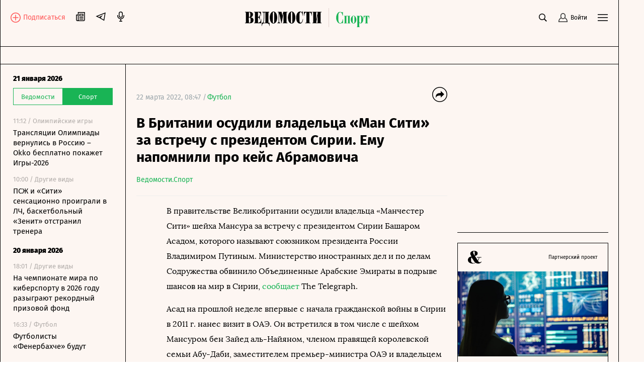

--- FILE ---
content_type: text/javascript; charset=utf-8
request_url: https://cdn6.vedomosti.ru/3.0.95/eaac55d.modern.js
body_size: 343490
content:
(window.webpackJsonp=window.webpackJsonp||[]).push([[3],Array(901).concat([function(t,e,r){var content=r(909);content.__esModule&&(content=content.default),"string"==typeof content&&(content=[[t.i,content,""]]),content.locals&&(t.exports=content.locals);(0,r(10).default)("d37b37f2",content,!0,{sourceMap:!1})},,function(t,e,r){"use strict";var n=r(4),o=(r(68),r(6)),c=r(907);function l(t,e){var r=Object.keys(t);if(Object.getOwnPropertySymbols){var n=Object.getOwnPropertySymbols(t);e&&(n=n.filter((function(e){return Object.getOwnPropertyDescriptor(t,e).enumerable}))),r.push.apply(r,n)}return r}var d={name:"CardCareerMenu",props:{card:{type:Object,required:!0}},computed:function(t){for(var e=1;e<arguments.length;e++){var r=null!=arguments[e]?arguments[e]:{};e%2?l(Object(r),!0).forEach((function(e){Object(n.a)(t,e,r[e])})):Object.getOwnPropertyDescriptors?Object.defineProperties(t,Object.getOwnPropertyDescriptors(r)):l(Object(r)).forEach((function(e){Object.defineProperty(t,e,Object.getOwnPropertyDescriptor(r,e))}))}return t}({},Object(o.c)("viewport",["isDesktopOrHigher"],["isDesktop"])),watch:{card:function(){setTimeout((()=>{this.scrollToActiveLink()}),200)}},mounted(){setTimeout((()=>{this.scrollToActiveLink()}),200)},methods:{RB_LINK:()=>c.a,scrollToActiveLink(){if(!this.isDesktop||!this.isDesktopOrHigher){var t=document.querySelector(".nuxt-link-exact-active");if(!t)return;t.scrollIntoView({block:"end"})}},setTag:link=>link===c.a||link.startsWith("http")?"a":"nuxt-link"}},_=d,m=(r(908),r(3)),component=Object(m.a)(_,(function(){var t=this,e=t._self._c;return e("div",{staticClass:"card-career-menu"},[t.card.menu?e("ul",{staticClass:"card-career-menu__nav"},t._l(t.card.menu,(function(link,i){return e("li",{key:link.relative_url||i,staticClass:"card-career-menu__nav-item",on:{click:t.scrollToActiveLink}},[link.relative_url&&(link.name||link.title)?e(t.setTag(link.relative_url),{tag:"component",class:["card-career-menu__nav-link",link.relative_url===t.RB_LINK()&&"card-career-menu__rb"],attrs:{href:link.relative_url,to:link.relative_url,target:link.relative_url===t.RB_LINK()&&"_blank"}},[t._v("\n        "+t._s(link.name||link.title)+"\n      ")]):t._e()],1)})),0):t._e()])}),[],!1,null,null,null);e.a=component.exports},function(t,e,r){var content=r(915);content.__esModule&&(content=content.default),"string"==typeof content&&(content=[[t.i,content,""]]),content.locals&&(t.exports=content.locals);(0,r(10).default)("7a570d10",content,!0,{sourceMap:!1})},function(t,e,r){"use strict";r.d(e,"a",(function(){return f}));var n=r(4),o=r(6),c=r(104),l=r(926);function d(t,e){var r=Object.keys(t);if(Object.getOwnPropertySymbols){var n=Object.getOwnPropertySymbols(t);e&&(n=n.filter((function(e){return Object.getOwnPropertyDescriptor(t,e).enumerable}))),r.push.apply(r,n)}return r}function _(t){for(var e=1;e<arguments.length;e++){var r=null!=arguments[e]?arguments[e]:{};e%2?d(Object(r),!0).forEach((function(e){Object(n.a)(t,e,r[e])})):Object.getOwnPropertyDescriptors?Object.defineProperties(t,Object.getOwnPropertyDescriptors(r)):d(Object(r)).forEach((function(e){Object.defineProperty(t,e,Object.getOwnPropertyDescriptor(r,e))}))}return t}var m={name:"Banner",components:{Adfox:c.a,Teaser:l.a},props:{card:{default:null,type:Object},isFirst:{type:Boolean},unit:{required:!0,type:Object},isTeasersDisabled:{type:Boolean,default:!1},targets:{type:Object,default:null}},data:()=>({isAdfoxVisible:!0,isRendered:!1,timeout:0}),computed:_(_({},Object(o.c)("announces",{isAnnounceVisible:"isAnyVisible"})),{},{currentComponent(){return this.isAdfoxVisible?"Adfox":this.isTeaserVisible?"Teaser":null},currentLabels(){if(this.isTeaserVisible){var{exclusions_internal:t,internal:e}=this.card||{};return this.card?{excluded_labels:t,labels:e}:{labels:{size:"300-600"},excluded_labels:{}}}return null},currentStyle(){return{marginTop:this.isRendered&&this.isFirst&&this.isAnnounceVisible?"20px":null}},currentUnit(){return this.isAdfoxVisible?this.unit:null},isTeaserVisible(){if(!this.card)return!this.isTeasersDisabled;var{internal:t={}}=this.card;return t&&Object.keys(t).length>0}}),mounted(){this.onLoad(),window.addEventListener("load",this.onLoad)},beforeDestroy(){window.removeEventListener("load",this.onLoad)},methods:{onLoad(){var t=Object.keys(this.unit).length>0;this.isAdfoxVisible&&this.setAdfoxVisibilty(this.$adfox.isReady&&t)},onRender(){this.isRendered=!0},onStub(){this.setAdfoxVisibilty(!1)},setAdfoxVisibilty(t){this.isAdfoxVisible=t,t||this.isTeaserVisible||this.$emit("hide")}}},h=(r(914),r(3)),f=Object(h.a)(m,(function(){var t=this,e=t._self._c;return e("div",{staticClass:"banner",style:t.currentStyle},[e("client-only",[t.currentComponent?e(t.currentComponent,{tag:"component",attrs:{labels:t.currentLabels,unit:t.currentUnit,targets:t.targets},on:{render:t.onRender,stub:t.onStub}}):t._e()],1)],1)}),[],!1,null,null,null).exports},function(t,e,r){"use strict";var n=r(903);r.d(e,"a",(function(){return n.a}))},function(t,e,r){"use strict";r.d(e,"a",(function(){return n}));var n="/sport/rb"},function(t,e,r){"use strict";r(901)},function(t,e,r){var n=r(9)((function(i){return i[1]}));n.push([t.i,'.card-career-menu{margin:0 -10px;padding:0 10px 10px;position:relative}.card-career-menu__title{font-size:22px;font-weight:700;line-height:32px;margin:0}.card-career-menu__logo-link{display:block;height:20px;transition:opacity .3s ease-in-out;width:148px}.card-career-menu__logo-link:hover{opacity:.5}.card-career-menu__logo [pid="1"],.card-career-menu__logo [pid="2"]{fill:#19b455}.card-career-menu__nav{display:flex;list-style:none;margin:22px 0 0 -5px;overflow-x:scroll;padding:0;scroll-behavior:smooth}@media screen and (min-width:1024px){.card-career-menu__nav{flex-wrap:wrap;overflow-x:visible;overflow-x:initial}}.card-career-menu__nav::-webkit-scrollbar{height:5px}.card-career-menu__nav::-webkit-scrollbar-track{background-color:#d8d8d8}.card-career-menu__nav::-webkit-scrollbar-thumb{background-color:#19b455}.card-career-menu__nav-item{margin:0;padding:0}.card-career-menu__nav-link{border:1px solid #d8d8d8;border-radius:15px;color:#000;display:block;font-size:14px;height:30px;line-height:17px;margin:0 5px 10px;padding:5px 15px;transition:color .3s ease-in-out,background-color .3s ease-in-out,border-color .3s ease-in-out;white-space:nowrap}.card-career-menu__nav-link.nuxt-link-exact-active,.card-career-menu__nav-link:hover{background-color:#19b455;border-color:#19b455;color:#fff}.card-career-menu__nav-link--orange.nuxt-link-exact-active,.card-career-menu__nav-link--orange:hover{background-color:#ff6a13;border-color:#ff6a13;color:#fff}.card-career-menu__partner{color:#9aa5aa;font-size:12px;line-height:22px;position:absolute;right:20px;top:6px}.card-career-menu__partner>span{display:block;text-align:right}.card-career-menu__partner>i{display:block;height:18px;width:78px}.card-career-menu__rb{background-color:#07e!important;color:#fff!important}.card-career-menu__rb:hover{border-color:#07e!important}@media screen and (min-width:375px){.card-career-menu{margin-left:-20px;margin-right:-20px;padding-left:20px;padding-right:20px}}@media screen and (min-width:704px){.card-career-menu{margin-left:0;margin-right:0;padding:10px 0 0}.card-career-menu__nav-link{margin-bottom:10px}}@media screen and (min-width:910px){.card-career-menu__logo-link{height:22px;width:163px}.card-career-menu__nav{margin-top:20px}}@media screen and (min-width:1024px){.card-career-menu__partner{font-size:14px;margin:0;right:0;top:-5px}.card-career-menu__partner>span{margin-bottom:5px}.card-career-menu__partner>i{height:24px;width:104px}}@media screen and (min-width:1230px){.card-career-menu{align-items:center;display:flex}.card-career-menu.articles-cards-list__card{height:auto;padding-top:10px}.card-career-menu__nav{margin-top:0}}@media screen and (min-width:1550px){.card-career-menu__logo-link{height:29px;width:214px}.card-career-menu__nav{margin-left:30px}}',""]),n.locals={},t.exports=n},function(t,e,r){var content=r(931);content.__esModule&&(content=content.default),"string"==typeof content&&(content=[[t.i,content,""]]),content.locals&&(t.exports=content.locals);(0,r(10).default)("3661ffc0",content,!0,{sourceMap:!1})},,,,function(t,e,r){"use strict";r(904)},function(t,e,r){var n=r(9)((function(i){return i[1]}));n.push([t.i,".banner{height:100%;position:relative;transition:all .3s ease-in-out}",""]),n.locals={},t.exports=n},,,,,,,,,,,,,function(t,e,r){"use strict";r.d(e,"a",(function(){return c}));var n={name:"SectionName",props:{isRubric:{default:!1,type:Boolean},name:{type:String,default:""},route:{type:Object,default:()=>{}}},computed:{className(){return["section-name",this.isRubric&&"section-name--rubric"]}}},o=(r(930),r(3)),c=Object(o.a)(n,(function(){var t=this,e=t._self._c;return e("div",{class:t.className},[t.route?e("nuxt-link",{staticClass:"section-name__title",attrs:{to:t.route}},[t._v("\n    "+t._s(t.name)+"\n  ")]):e("h1",{staticClass:"section-name__title"},[t._v(t._s(t.name))]),t._v(" "),t._t("default")],2)}),[],!1,null,null,null).exports},,function(t,e,r){"use strict";r(910)},function(t,e,r){var n=r(9)((function(i){return i[1]}));n.push([t.i,".section-name{margin-bottom:20px;width:100%}@media screen and (min-width:704px){.section-name{align-items:center;display:flex;justify-content:space-between}}.section-name__title{font-size:22px;font-weight:700;line-height:26px}@media screen and (min-width:1024px){.section-name__title{font-size:24px;line-height:32px}}@media screen and (min-width:1550px){.section-name__title{font-size:38px;line-height:50px}}.section-name--rubric{margin-top:20px}@media screen and (min-width:704px){.section-name--rubric{margin:0}}",""]),n.locals={},t.exports=n},,,,,,,,,,,,,,,,,,,function(t,e,r){"use strict";var n=r(33),o=r.n(n),c=r(34),l=r.n(c),symbol=new o.a({id:"arrow-tickers",use:"arrow-tickers-usage",viewBox:"0 0 9 9",content:'<symbol viewBox="0 0 9 9" fill="none" xmlns="http://www.w3.org/2000/svg" id="arrow-tickers">\n<path d="M3.53595 3.02404C3.42395 3.25604 3.30395 3.45604 3.17595 3.62404C3.04795 3.79204 2.86795 3.98004 2.63595 4.18804L1.37595 5.34004L0.319946 4.23604L4.39995 0.540039L8.47995 4.23604L7.42395 5.34004L6.16395 4.18804C5.93195 3.98004 5.75195 3.79204 5.62395 3.62404C5.49595 3.45604 5.37595 3.25604 5.26395 3.02404V9.00004H3.53595V3.02404Z" fill="currentColor" />\n</symbol>'});l.a.add(symbol);e.a=symbol},,,,,,,,,,,,,,,,,,,,,,,,,,,,,,,,,,,,,,,,,,,,,,,,,,,,,,,,,,,,,,,,,,,,,,,,,,,,function(t,e,r){"use strict";r.d(e,"a",(function(){return Y}));var n=r(1),o=r(4),c=(r(25),r(42),r(6)),l={name:"Achievement",props:{cards:{type:Array,default:null}},data:()=>({isHidden:!1,isShown:!1,wasShownOnce:!1}),watch:{cards:{handler(t){null!=t&&t.length&&!t.every(this.isUnlockable)&&t.every((t=>t.data._isLocked||this.isUnlockable(t)))&&(this.isShown=!0,setTimeout((()=>{this.isHidden=!0}),5e3),setTimeout((()=>{this.wasShownOnce=!0}),1e4))},deep:!0}},methods:{isUnlockable(t){var e="slider"===t.params.type,r=t.params.type.includes("banner"),n=t.params.type.includes("story"),o="infoblock"===t.params.type,c="company_messages"===t.params.subtype,l="subscription"===t.params.type,d="carousel"===t.params.type,_="section"===t.params.type,m="news"===t.params.type,h="newsline"===t.params.type,f="logo"===t.params.type,v="menu"===t.params.type,x="resigns"===t.params.type,y="button"===t.params.type,w="socialplatform_promo"===t.params.type;return h||m||_||d||l||c||o||n||e||r||f||v||x||y||w}}},d=(r(1377),r(3)),_=Object(d.a)(l,(function(){var t=this,e=t._self._c;return t.isShown&&!t.wasShownOnce?e("div",{staticClass:"achievement",class:{"--unlocked":!t.isHidden}},[e("div",{staticClass:"achievement__icon"},[e("svgicon",{attrs:{name:"arrow-rotate",color:"#fff",width:"65"}})],1),t._v(" "),t._m(0)]):t._e()}),[function(){var t=this,e=t._self._c;return e("div",{staticClass:"achievement__text"},[e("p",{staticClass:"achievement__title"},[t._v("Новое достижение!")]),t._v(" "),e("span",{staticClass:"achievement__detail"},[t._v("Развернул все карточки на странице")])])}],!1,null,null,null).exports,m=r(2),h=Object(m.c)({__name:"GridCell",props:{card:null},setup(t){var e=t,r=Object(m.d)(),n=null==r?void 0:r.proxy.$route,o=Object(m.a)((()=>"story"===(null==e?void 0:e.card.params.type))),c=Object(m.a)((()=>{var t,r;return null===(r=null===(t=null==e?void 0:e.card)||void 0===t?void 0:t.data)||void 0===r?void 0:r._isLocked})),l=Object(m.a)((()=>{var{height:t,width:r}=null!=e.card?e.card:{height:0,width:0};return"cell--row-".concat(t," cell--col-").concat(r)})),d=Object(m.a)((()=>"partner-all"===(null==n?void 0:n.name)&&"page_header"===(null==e?void 0:e.card.params.subtype)));return{__sfc:!0,app:r,route:n,props:e,isStory:o,isLocked:c,rootClassName:l,isReleaseHeader:d}}}),f=(r(1379),Object(d.a)(h,(function(){var t=this,e=t._self._c,r=t._self._setupProxy;return e("div",{staticClass:"grid-cell",class:[r.rootClassName,r.isLocked&&"grid-cell--locked",r.isReleaseHeader&&"grid-cell--release-header",r.isStory&&"--story"]},[e("div",{staticClass:"grid-cell__body"},[t._t("default")],2)])}),[],!1,null,null,null).exports);function v(t,e){var r=Object.keys(t);if(Object.getOwnPropertySymbols){var n=Object.getOwnPropertySymbols(t);e&&(n=n.filter((function(e){return Object.getOwnPropertyDescriptor(t,e).enumerable}))),r.push.apply(r,n)}return r}function x(t){for(var e=1;e<arguments.length;e++){var r=null!=arguments[e]?arguments[e]:{};e%2?v(Object(r),!0).forEach((function(e){Object(o.a)(t,e,r[e])})):Object.getOwnPropertyDescriptors?Object.defineProperties(t,Object.getOwnPropertyDescriptors(r)):v(Object(r)).forEach((function(e){Object.defineProperty(t,e,Object.getOwnPropertyDescriptor(r,e))}))}return t}var y={name:"GridLayoutBase",computed:x(x({},Object(c.e)("viewport",["size"])),{},{rootClassName(){return"grid-layout--".concat(this.size.columns)}})},w=(r(1381),Object(d.a)(y,(function(){var t=this;return(0,t._self._c)("div",{staticClass:"grid-layout",class:t.rootClassName},[t._t("default")],2)}),[],!1,null,null,null).exports),j=(r(92),{name:"GridLayoutTable",components:{VNode:m.b.component("VNode",{functional:!0,render:(t,e)=>e.props.node})},props:{cells:{type:Array,required:!0},columns:{type:Number,required:!0}},computed:{rows(){return this.parseRows(this.columns,this.cells)}},methods:{parseRows(t,e){var r=0;return e.reduce(((e,n)=>{for(;e[r]&&e[r].length>=t;)r+=1;return e[r]||(e[r]=[]),this.addCell(e,n,r)}),[])},addCell(t,e,r){t[r].push(e);for(var n=e.width,i=0;i<n-1;i++)t[r].push(null);for(var o=r+e.height,c=r+1;c<o;c++){t[c]||(t[c]=[]);for(var l=0;l<n;l++)t[c].push(null)}return t}}}),O=(r(1383),Object(d.a)(j,(function(){var t=this,e=t._self._c;return e("div",{staticClass:"grid-layout-table",class:"grid-layout-table--".concat(t.columns)},[e("table",[e("tbody",t._l(t.rows,(function(r,n){return e("tr",{key:n},[t._l(r,(function(r,o){return[r?e("td",{key:""+n+o,attrs:{colspan:r.width,rowspan:r.height}},[e("VNode",{attrs:{node:t.$slots.default[t.cells.indexOf(r)]}})],1):t._e()]}))],2)})),0)])])}),[],!1,null,null,null).exports),M=r(64),k={methods:{isCardContainer(t){var{type:e}=t.params;return"story"===e||"slider"===e||"carousel"===e||"messages"===e||"infoblock"===e},getVrContentbox(t){var e,{categories:r,id:n}=t.data;return!(this.isCardContainer(t)||null==r||null===(e=r.rubric)||void 0===e||!e.slug)&&r.rubric.slug+" "+n},getVrContentboxUrl(t){var{url:e}=t.data;return!(this.isCardContainer(t)||!e)&&e},getVrHeadline(t){var{title:title}=t.data;return!(this.isCardContainer(t)||!title)&&title}}};function C(t,e){var r=Object.keys(t);if(Object.getOwnPropertySymbols){var n=Object.getOwnPropertySymbols(t);e&&(n=n.filter((function(e){return Object.getOwnPropertyDescriptor(t,e).enumerable}))),r.push.apply(r,n)}return r}function L(t){for(var e=1;e<arguments.length;e++){var r=null!=arguments[e]?arguments[e]:{};e%2?C(Object(r),!0).forEach((function(e){Object(o.a)(t,e,r[e])})):Object.getOwnPropertyDescriptors?Object.defineProperties(t,Object.getOwnPropertyDescriptors(r)):C(Object(r)).forEach((function(e){Object.defineProperty(t,e,Object.getOwnPropertyDescriptor(r,e))}))}return t}var D={name:"MobileCardsList",mixins:[k],props:{items:{type:Array,required:!0},templates:{type:Object,required:!0}},computed:{currentCards(){return this.items.map((t=>{var{format:e}=t.properties,r=e.subtype.slug,n=e.slug,o="mobile-cards-list__item",c=[o,"".concat(o,"--").concat(n)];"background"===r&&"editorial"===t.params.type&&(r="editorial");var component=this.templates[n][r];return L(L({},t),{},{className:c,component:component})}))},isDev:()=>!1}},N=D,T=(r(1385),Object(d.a)(N,(function(){var t=this,e=t._self._c;return e("div",{staticClass:"mobile-cards-list",attrs:{"data-vr-zone":"main"}},t._l(t.currentCards,(function(r,n){return e("div",{key:r.id,class:r.className},[r.component?e(r.component,{tag:"component",staticClass:"--mobile",attrs:{article:r.data,card:r,"is-mobile":"","data-vr-contentbox":t.getVrContentbox(r),"data-vr-contentbox-url":t.getVrContentboxUrl(r),"data-vr-headline":t.getVrHeadline(r),"data-vr-title":t.getVrHeadline(r),"is-first":0===n}}):t.isDev?e("div",[t._v("\n      "+t._s(r.properties.format.slug)+"\n      "+t._s(r.properties.format.subtype.slug)+"\n    ")]):t._e()],1)})),0)}),[],!1,null,null,null).exports),z=r(18),S=r(1271),I=r(1272);function A(t,e){var r=Object.keys(t);if(Object.getOwnPropertySymbols){var n=Object.getOwnPropertySymbols(t);e&&(n=n.filter((function(e){return Object.getOwnPropertyDescriptor(t,e).enumerable}))),r.push.apply(r,n)}return r}function E(t){for(var e=1;e<arguments.length;e++){var r=null!=arguments[e]?arguments[e]:{};e%2?A(Object(r),!0).forEach((function(e){Object(o.a)(t,e,r[e])})):Object.getOwnPropertyDescriptors?Object.defineProperties(t,Object.getOwnPropertyDescriptors(r)):A(Object(r)).forEach((function(e){Object.defineProperty(t,e,Object.getOwnPropertyDescriptor(r,e))}))}return t}var P={name:"ArticlesCardsList",components:{Achievement:_,MobileCardsList:T,GridCell:f,GridLayoutBase:w,GridLayoutTable:O,Loader:M.a},mixins:[k],props:{articles:{default:null,type:Array},documents:{default:null,type:Array},page:{default:"sport_main",type:String},type:{type:String,default:"grid"},templates:{type:Object,default:()=>S.b},mobileTemplates:{type:Object,default:()=>I.b}},data(){return{cards:[],isLoading:!1,isCardsLoaded:!1,gridComponent:this.$userAgent.isIE11?"GridLayoutTable":"GridLayoutBase"}},computed:E(E(E({},Object(c.e)("viewport",["size"])),Object(c.c)("viewport",["isMobile"])),{},{isVisible(){return this.cards.every((t=>t.data))&&!this.isLoading},isDev:()=>!1}),watch:{size(t,e){t.columns!==e.columns&&(window.scrollTo({top:-99999}),this.getCards())}},created(){this.cards=[],this.getPreloadedCards()},methods:E(E({},Object(c.b)("articlesCardsList",["loadCards"])),{},{getPreloadedCards(){this.articles&&(this.cards=this.articles),this.onCardsLoaded()},getCards(){var t=this;return Object(n.a)((function*(){t.isCardsLoaded=!1,t.isLoading=!0;var{articles:e}=yield t.loadCards(t.page);t.cards=e,t.onCardsLoaded()}))()},onCardsLoaded(){this.documents&&this.updateCards(this.cards,this.documents),this.isCardsLoaded=!0,this.isLoading=!1},updateCards(){var t=arguments.length>0&&void 0!==arguments[0]?arguments[0]:[],e=arguments.length>1&&void 0!==arguments[1]?arguments[1]:[];z.d.call(this,t,e)},onSetLocked(t){var e=this.cards.findIndex((e=>e.data.id===t)),r=this.cards[e];if(r){var{_isLocked:n}=r.data;r.data._isLocked=!n}},onHide(t){var{params:e}=t;if(e){var{type:r,subtype:n}=e;r&&n&&(t._isHidden=r.includes("banner")&&("wide"===n||"tgb"===n))}},isReleaseHeader(t){return"partner-all"===this.$route.name&&"page_header"===t.params.subtype}})},B=P,Y=(r(1593),Object(d.a)(B,(function(){var t=this,e=t._self._c;return e("div",{staticClass:"grid"},[e("div",{staticClass:"grid__body"},[e("Loader",{attrs:{"is-loading":!t.isVisible}}),t._v(" "),t.isMobile?e("MobileCardsList",{attrs:{items:t.cards,templates:t.mobileTemplates}}):e("transition",{attrs:{name:"fade"}},[t.isVisible?e(t.gridComponent,{tag:"component",staticClass:"articles-cards-list",attrs:{cells:t.cards,columns:t.$store.state.viewport.size.columns,"data-vr-zone":"main"}},t._l(t.cards,(function(r,n){return e("GridCell",{key:r.id,staticClass:"articles-cards-list__cell",class:[{"articles-cards-list__cell--loaded":t.isCardsLoaded},{"articles-cards-list__cell--job-widget":"superjob_vertical"===r.params.subtype}],style:r._isHidden&&n>0&&"display: none",attrs:{card:r},on:{setLocked:t.onSetLocked}},[t.templates[r.params.type]?e(t.templates[r.params.type],{tag:"component",staticClass:"articles-cards-list__card",class:["cols-".concat(r.width," rows-").concat(r.height),"--".concat(r.params.type),{"--release-header":t.isReleaseHeader(r)}],attrs:{card:r,"data-vr-contentbox":t.getVrContentbox(r),"data-vr-contentbox-url":t.getVrContentboxUrl(r),"data-vr-headline":t.getVrHeadline(r),"data-vr-title":t.getVrHeadline(r),"is-first":0===n},on:{setLocked:t.onSetLocked,hide:function(e){return t.onHide(r)}}}):t.isDev?e("div",[t._v("\n            "+t._s(r.properties.format.slug)+"\n            "+t._s(r.properties.format.subtype.slug)+"\n          ")]):t._e()],1)})),1):t._e()],1)],1),t._v(" "),t.isMobile?t._e():e("Achievement",{attrs:{cards:t.cards}})],1)}),[],!1,null,null,null).exports)},,,,,,,,,,,,,,,,,,,,,,,,,,,,,,,,function(t,e,r){"use strict";r(25),r(42);var n=r(2),o=r(30),c=r.n(o),l=Object(n.c)({__name:"Tags",props:{tags:{default:()=>[]},theme:{default:""}},setup(t){var e=t,r=Object(n.e)("settings"),o=Object(n.a)((()=>"gorod"===(null==r?void 0:r.PROJECT))),c=Object(n.a)((()=>{var t;return null===(t=e.tags)||void 0===t?void 0:t.map((t=>{var{name:n,slug:o,theme:c}=t,l="tags__tag",d=["".concat(l,"--").concat(e.theme),void 0!==c&&"".concat(l,"--").concat(c)],component="span",_=null;return"string"==typeof o&&""!==o&&(component="a",_="/".concat(null==r?void 0:r.PROJECT,"/").concat(o)),{classes:d,component:component,name:n,to:_}}))}));return{__sfc:!0,settings:r,isGorod:o,props:e,currentTags:c}}}),d=l,_=(r(1414),r(3)),m=Object(_.a)(d,(function(){var t=this,e=t._self._c,r=t._self._setupProxy;return e("span",{staticClass:"tags",class:{gorod:r.isGorod}},t._l(r.currentTags,(function(r,n){return e("span",{key:n,staticClass:"tags__tag",class:r.classes},[n>0?e("span",[t._v(" / ")]):t._e(),t._v(" "),e(r.component,{tag:"component",attrs:{href:r.to}},[t._v(t._s(r.name))])],1)})),0)}),[],!1,null,null,null).exports,h=Object(n.c)({__name:"CardTags",props:{card:null,tagTheme:{default:"white"}},setup(t){var e=t,r=Object(n.e)("settings"),o=Object(n.a)((()=>"gorod"===(null==r?void 0:r.PROJECT))),c=Object(n.a)((()=>{var t,r;return null!==(r=null===(t=e.card.data)||void 0===t?void 0:t.tags)&&void 0!==r?r:[]})),l=Object(n.a)((()=>"white"===e.tagTheme)),d=Object(n.a)((()=>{var t,r,n;return Array.isArray(null===(r=null===(t=e.card.data)||void 0===t?void 0:t.categories)||void 0===r?void 0:r.library)&&"partnerskiy_material"===(null===(n=e.card.data.categories.library[0])||void 0===n?void 0:n.slug)}));return{__sfc:!0,settings:r,isGorod:o,props:e,tags:c,isWhite:l,isPartner:d,Tags:m}}}),f=(r(1416),Object(_.a)(h,(function(){var t=this,e=t._self._c,r=t._self._setupProxy;return r.tags.length?e("div",{staticClass:"card__tags",class:{gorod:r.isGorod}},[e("client-only",[e("div",{staticClass:"card__tags-value"},[r.isPartner?e("span",{staticClass:"card__tags-span",class:{"--white":r.isWhite}},[t._v("Партнeрский материал")]):e(r.Tags,{attrs:{tags:r.tags,theme:t.tagTheme}})],1)])],1):t._e()}),[],!1,null,"7c7982d6",null).exports),v=Object(n.c)({__name:"CardAuthor",setup:t=>({__sfc:!0,authorName:Object(n.e)("authorName",""),publishedDate:Object(n.e)("publishedDate",""),showAuthor:Object(n.e)("showAuthor",!0),authorsWithAppointments:Object(n.e)("authorsWithAppointments",[]),isBigColumnCard:Object(n.e)("isBigColumnCard",!0)})}),x=(r(1418),Object(_.a)(v,(function(){var t=this,e=t._self._c,r=t._self._setupProxy;return r.isBigColumnCard?e("div",t._l(r.authorsWithAppointments,(function(r){return e("div",{key:r.id,staticClass:"card-author"},[r.name?e("span",{staticClass:"card-author__name"},[t._v("\n      "+t._s(r.name)+"\n    ")]):t._e(),t._v(" "),r.appointment?e("span",{staticClass:"card-author__appointment"},[t._v("\n      "+t._s(r.appointment)+"\n    ")]):t._e()])})),0):e("div",{staticClass:"card-author"},[r.showAuthor&&r.authorName?e("span",{staticClass:"card-author__name"},[t._v("\n    "+t._s(r.authorName)+"\n  ")]):t._e(),t._v(" "),r.showAuthor&&r.authorName&&r.publishedDate?e("span",{staticClass:"card-author__divider"},[t._v("\n    |\n  ")]):t._e(),t._v(" "),r.publishedDate?e("time",{staticClass:"card-author__date"},[t._v("\n    "+t._s(r.publishedDate)+"\n  ")]):t._e()])}),[],!1,null,"35ed1a21",null).exports),y=r(1078),w=Object(n.c)({__name:"CardTooltip",setup(t){var e=Object(n.e)("settings"),r=Object(n.a)((()=>"gorod"===(null==e?void 0:e.PROJECT))),o=Object(n.a)((()=>"sport"===(null==e?void 0:e.PROJECT))),c=Object(n.a)((()=>o.value?"Реклама /":l?"Реклама":"Реклама /")),l=Object(n.e)("isMobile",""),d=Object(n.e)("company",""),_=Object(n.e)("token","");return{__sfc:!0,settings:e,isGorod:r,isSport:o,spanText:c,isMobile:l,company:d,token:_,Tooltip:y.a}}}),j=(r(1422),Object(_.a)(w,(function(){var t=this,e=t._self._c,r=t._self._setupProxy;return r.token?e("div",{staticClass:"card__advert",class:{"--gorod":r.isGorod,"--sport":r.isSport}},[e("span",{staticClass:"sale"},[t._v(" "+t._s(r.spanText)+" ")]),t._v(" "),e("div",{staticClass:"card__advert-box"},[r.company?e("span",{staticClass:"card__advert-text"},[t._v("\n      "+t._s(r.company)+"\n    ")]):t._e(),t._v(" "),e("div",{staticClass:"card__advert-icon"},[e(r.Tooltip,{attrs:{"with-hover":""}},[e("span",[t._v("Erid:"+t._s(r.token))])])],1)])]):t._e()}),[],!1,null,"c3b00e70",null).exports),O=Object(n.c)({__name:"CardFooter",setup(t){var e=Object(n.e)("settings"),r=Object(n.a)((()=>"gorod"===(null==e?void 0:e.PROJECT)&&!c)),o=Object(n.e)("token",""),c=Object(n.e)("isBigColumnCard",!0);return{__sfc:!0,settings:e,shouldHideFooter:r,token:o,isBigColumnCard:c,CardAuthor:x,CardTooltip:j}}}),M=(r(1424),Object(_.a)(O,(function(){var t=this,e=t._self._c,r=t._self._setupProxy;return e("div",{staticClass:"card__footer"},[r.token?e(r.CardTooltip):t._e(),t._v(" "),r.shouldHideFooter?t._e():e(r.CardAuthor,{class:{"--withToken":r.token}})],1)}),[],!1,null,"d785ac56",null).exports),k=Object(n.c)({__name:"CardSubtitle",setup(t){var e=Object(n.e)("cardData"),r=Object(n.e)("settings"),o=Object(n.a)((()=>"gorod"===(null==r?void 0:r.PROJECT))),c=Object(n.a)((()=>(null==e?void 0:e.value.subtitle)||""));return{__sfc:!0,cardData:e,settings:r,isGorod:o,cardSubtitle:c}}}),C=(r(1426),Object(_.a)(k,(function(){var t=this,e=t._self._c,r=t._self._setupProxy;return r.cardSubtitle?e("p",{staticClass:"card__subtitle",class:{gorod:r.isGorod}},[t._v("\n  "+t._s(r.cardSubtitle)+"\n")]):t._e()}),[],!1,null,"4ce8c496",null).exports),L=(r(14),r(26),r(11),r(12),r(975)),D=Object(n.c)({__name:"CardTitle",setup(t){var e=Object(n.d)(),r=null==e?void 0:e.proxy.$root.$store,o=Object(n.e)("settings"),c=Object(n.e)("cardData"),l=Object(n.e)("currentType"),d=Object(n.a)((()=>"gorod"===(null==o?void 0:o.PROJECT))),_=Object(n.a)((()=>{var t,e;return null===(e=null===(t=null==c?void 0:c.value)||void 0===t?void 0:t.title)||void 0===e?void 0:e.includes(":")})),m=Object(n.a)((()=>{var t;return"column"===(null==l?void 0:l.value)?null===(t=null==c?void 0:c.value.links)||void 0===t?void 0:t.authors:[]})),h=Object(n.a)((()=>{var t,e;if(!m.value||0===(null===(t=m.value)||void 0===t?void 0:t.length))return"";var r=[];for(var n of m.value){var o=null===(e=null==n?void 0:n.bound_document)||void 0===e?void 0:e.title;null!=o&&o.length>0&&r.push(o)}return r.join(", ")})),f=Object(n.a)((()=>null==r?void 0:r.getters["auth/isSubscriber"])),v=Object(n.a)((()=>{var t=!1;return!f.value&&(null==c?void 0:c.value.pay_required)&&(t=!(null==c?void 0:c.value.pay_required_expire)||new Date(null==c?void 0:c.value.pay_required_expire).getTime()>Date.now()),t})),x=Object(n.a)((()=>{var t=!1;return(null==c?void 0:c.value.pay_required)&&(t=!0),t})),y=Object(n.a)((()=>{var t;return null!==(t=null==c?void 0:c.value.uiTitle)&&void 0!==t?t:""})),w=Object(n.e)("isBigColumn",!1);return Object(n.j)("authorsArrayNames",h.value),{__sfc:!0,app:e,store:r,settings:o,cardData:c,cardType:l,isGorod:d,hasAuthor:_,authors:m,authorsArrayNames:h,isSubscriber:f,isLocked:v,isLockVisible:x,uiTitle:y,isBigColumn:w,Lock:L.a}}}),N=(r(1428),Object(_.a)(D,(function(){var t,e,r=this,n=r._self._c,o=r._self._setupProxy;return n("span",{staticClass:"card__title",class:{gorod:o.isGorod}},["editorial"===o.cardType?[n("div",{staticClass:"card__title__container"},[o.isLockVisible?n(o.Lock,{attrs:{"is-locked":o.isLocked,"with-text":!1}}):r._e(),r._v(" "),n("strong",{staticClass:"span-marked"},[r._v("От редакции")]),r._v(" "),n("span",[r._v(r._s(o.uiTitle))])],1)]:"character"===o.cardType?[n("div",{staticClass:"card__title__container"},[o.isLockVisible?n(o.Lock,{attrs:{"is-locked":o.isLocked,"with-text":!1}}):r._e(),r._v(" "),n("strong",{staticClass:"span-marked"},[r._v("\n        "+r._s(o.hasAuthor?o.uiTitle.split(":",1)+"":null===(t=o.cardData)||void 0===t?void 0:t.character_name)+":\n      ")]),r._v(" "),n("span",[r._v("\n        "+r._s(o.hasAuthor?o.uiTitle.split(":")[1]:o.uiTitle.replace("".concat(null===(e=o.cardData)||void 0===e?void 0:e.character_name,":"),""))+"\n      ")])],1)]:"column"===o.cardType?[n("div",{staticClass:"card__title__container"},[o.isLockVisible?n(o.Lock,{attrs:{"is-locked":o.isLocked,"with-text":!1}}):r._e(),r._v(" "),o.isBigColumn?r._e():n("span",{staticClass:"span-marked"},[r._v("\n        "+r._s(o.authorsArrayNames)+":\n      ")]),r._v(" "),n("span",[r._v(r._s(o.uiTitle))])],1)]:[n("div",{staticClass:"card__title__container"},[o.isLockVisible?n(o.Lock,{attrs:{"is-locked":o.isLocked,"with-text":!1}}):r._e(),r._v(" "),n("span",[r._v(r._s(o.uiTitle))])],1)]],2)}),[],!1,null,"59e6f600",null).exports),T=Object(n.c)({__name:"CardHeader",setup(t){var e=Object(n.e)("settings"),r=Object(n.a)((()=>"gorod"===(null==e?void 0:e.PROJECT)));return{__sfc:!0,settings:e,isGorod:r,CardSubtitle:C,CardTitle:N}}}),z=(r(1430),Object(_.a)(T,(function(){var t=this,e=t._self._c,r=t._self._setupProxy;return e("div",{staticClass:"card__header",class:{gorod:r.isGorod}},[e(r.CardTitle),t._v(" "),e(r.CardSubtitle)],1)}),[],!1,null,"b05de50e",null).exports),S=function(t){var e="Ведомости",r=t,n={ESG:".Устойчивое развитие","Промышленность и Инфраструктура":".Промышленность","Технологии и Инновации":".Технологии","Ведомости.СПб":".Северо-Запад","Ведомости":""};return Object.hasOwn(n,t)?e+=r=n[t]:e+=".".concat(r),{resultString:e,projectName:r}},I=Object(n.c)({__name:"CardBody",props:{card:null,tagTheme:{default:""}},setup(t){var e=t,r=Object(n.e)("settings"),o=Object(n.e)("isDisclaimer"),l=Object(n.d)(),d=null==l?void 0:l.proxy.$route,_=null==l?void 0:l.proxy.$root.$store,m=Object(n.a)((()=>"technologies"===(null==r?void 0:r.PROJECT))),h=Object(n.a)((()=>{var t,r;return null!==(r=null===(t=e.card)||void 0===t?void 0:t.data)&&void 0!==r?r:{}})),v=Object(n.a)((()=>{var t;return null!==(t=e.card.params.type)&&void 0!==t?t:""})),x=Object(n.a)((()=>{var t,e;return null!==(e=null===(t=h.value.links)||void 0===t?void 0:t.authors)&&void 0!==e?e:[]})),y=Object(n.a)((()=>null==_?void 0:_.getters["viewport/isMobile"])),w=Object(n.a)((()=>{var t;return(null===(t=null==d?void 0:d.name)||void 0===t?void 0:t.includes("story-id"))?h.value.story_token_additional:h.value.main_token})),j=Object(n.a)((()=>(null==w?void 0:w.value)&&(null==o?void 0:o.value)||(null==w?void 0:w.value))),O=Object(n.a)((()=>{var t;return"opinion"===(null===(t=e.card.params)||void 0===t?void 0:t.subtype)?"white":""!==e.tagTheme?e.tagTheme:"salmon"})),k=Object(n.a)((()=>{var t,e;return(null===(t=h.value)||void 0===t?void 0:t.company_url)||(null===(e=h.value)||void 0===e?void 0:e.company_title)})),C=Object(n.a)((()=>{var t,e,r;return null!==(r=null===(e=null===(t=h.value.categories)||void 0===t?void 0:t.project)||void 0===e?void 0:e.title)&&void 0!==r?r:""})),L=Object(n.a)((()=>{var t;return!!(null===(t=h.value)||void 0===t?void 0:t.isColumn)&&e.card.width>=2&&e.card.height>=3})),D=Object(n.a)((()=>{var t,e,n="Ведомости.".concat(null==r?void 0:r.AUTHORTITLE),o={id:0,first_name:"".concat(null!==(t=S(C.value).resultString)&&void 0!==t?t:n),url:"".concat(null==r?void 0:r.AUTHORURL)};if(0===(null===(e=x.value)||void 0===e?void 0:e.length))return o.first_name;var c=x.value[0];return void 0===c.bound_document?o.first_name:c.bound_document.first_name+" "+c.bound_document.last_name})),N=Object(n.a)((()=>{var t=h.value.published_at;return c()(t).format(" DD.MM.YYYY")})),T=Object(n.a)((()=>!["column"].includes(v.value))),I=Object(n.a)((()=>"background"===e.card.params.type)),A=Object(n.a)((()=>"interview"===e.card.params.type)),E=Object(n.a)((()=>{var{author:t,categories:e,isCharacter:r,isColumn:n}=h.value,{subrubric:o}=e,c=void 0!==t,l=o&&"editorial"===o.slug;return n?"column":c?"author":r?"character":l?"editorial":I.value?"background":A.value?"interview":null})),P=Object(n.a)((()=>{var t,e,n,o,c="Ведомости.".concat(null==r?void 0:r.AUTHORTITLE);if(L.value&&(null===(t=x.value)||void 0===t?void 0:t.length)>1)return x.value.map((t=>{var e,r=null!==(e=t.bound_document)&&void 0!==e?e:{},n=r.first_name&&r.last_name?"".concat(r.first_name," ").concat(r.last_name):c,o=r.appointment||"";return{id:t.id,name:n,appointment:o}}));if(!(null===(e=x.value)||void 0===e?void 0:e.length))return[{id:0,name:c,appointment:""}];var l=null===(n=x.value)||void 0===n?void 0:n[0],d=null!==(o=l.bound_document)&&void 0!==o?o:{},_=d.first_name&&d.last_name?"".concat(d.first_name," ").concat(d.last_name):c,m=d.appointment||"";return[{id:l.id,name:_,appointment:m}]}));return Object(n.j)("isMobile",y),Object(n.j)("company",k),Object(n.j)("token",w),Object(n.j)("authorName",D),Object(n.j)("publishedDate",N),Object(n.j)("showAuthor",T),Object(n.j)("cardData",h),Object(n.j)("currentType",E),Object(n.j)("authorsWithAppointments",P),Object(n.j)("isBigColumnCard",L.value),{__sfc:!0,settings:r,isDisclaimer:o,app:l,route:d,store:_,isTechnology:m,props:e,cardData:h,cardType:v,authors:x,isMobile:y,token:w,advertCard:j,theme:O,company:k,projectTitle:C,isBigColumnCard:L,authorName:D,publishedDate:N,showAuthor:T,isBackground:I,isInterview:A,currentType:E,authorsWithAppointments:P,CardTags:f,CardFooter:M,CardHeader:z}}}),A=(r(1432),Object(_.a)(I,(function(){var t=this,e=t._self._c,r=t._self._setupProxy;return e("div",{staticClass:"card__body"},[e(r.CardTags,{attrs:{card:t.card,"tag-theme":r.theme},on:{setLocked:function(e){return t.$emit("setLocked",t.card.data.id)}}}),t._v(" "),e(r.CardHeader),t._v(" "),e(r.CardFooter)],1)}),[],!1,null,"81186a36",null));e.a=A.exports},,,,,,,,,,,,,function(t,e,r){"use strict";var n=r(2),o=r(1058),c=r(1077),l=r(1298),d=r(1143),_=Object(n.c)({__name:"Article",props:{card:null},setup(t){var e=t,{data:r,hasExternalLink:_,isGallery:m,isBroadcast:h,isDisclaimer:f,token:v,toggleGallery:x}=Object(d.a)((()=>e.card.data)),y=Object(n.a)((()=>{var base="card-article";return[base,O.value?"".concat(base,"--opinion"):""]})),w=Object(n.a)((()=>_.value?"a":m.value?"div":"nuxt-link")),j=Object(n.a)((()=>{var t;return m.value?"":null!==(t=r.value.url)&&void 0!==t?t:""})),O=Object(n.a)((()=>"opinion"===e.card.params.subtype)),M=Object(n.a)((()=>{var t,n=1===e.card.width&&3===e.card.height,o=e.card.width>=2&&e.card.height>=2;return Boolean(null!==(t=r.value.image)&&void 0!==t?t:r.value.video_embed)&&(n||o)}));return Object(n.j)("isDisclaimer",f),{__sfc:!0,props:e,cardData:r,hasExternalLink:_,isGallery:m,isBroadcast:h,isDisclaimer:f,token:v,toggleGallery:x,className:y,currentComponent:w,currentTo:j,isOpinion:O,showMedia:M,CardBody:o.a,CardImage:c.a,CardBroadcast:l.a}}}),m=(r(1438),r(3)),h=Object(m.a)(_,(function(){var t=this,e=t._self._c,r=t._self._setupProxy;return e(r.currentComponent,{tag:"component",class:r.className,attrs:{to:r.currentTo,href:r.currentTo,target:r.hasExternalLink&&"_blank"},on:{click:r.toggleGallery}},[e("div",{staticClass:"card-article__content"},[r.showMedia&&r.isBroadcast?e(r.CardBroadcast,{attrs:{"video-embed":t.card.data.video_embed}}):r.showMedia&&t.card.data.image?e(r.CardImage,{attrs:{image:t.card.data.image}}):t._e(),t._v(" "),e(r.CardBody,{class:{"card-body--nomedia":!r.showMedia},attrs:{card:t.card}})],1),t._v(" "),r.token&&r.isDisclaimer?e("div",{staticClass:"card-article-disclaimer"},[t._v("\n    "+t._s(r.isDisclaimer)+"\n  ")]):t._e()])}),[],!1,null,"daba4792",null).exports;e.a=h},,,function(t,e,r){"use strict";var n=r(1),o=r(4),c=r(1280),l=r(6);function d(t,e){var r=Object.keys(t);if(Object.getOwnPropertySymbols){var n=Object.getOwnPropertySymbols(t);e&&(n=n.filter((function(e){return Object.getOwnPropertyDescriptor(t,e).enumerable}))),r.push.apply(r,n)}return r}function _(t){for(var e=1;e<arguments.length;e++){var r=null!=arguments[e]?arguments[e]:{};e%2?d(Object(r),!0).forEach((function(e){Object(o.a)(t,e,r[e])})):Object.getOwnPropertyDescriptors?Object.defineProperties(t,Object.getOwnPropertyDescriptors(r)):d(Object(r)).forEach((function(e){Object.defineProperty(t,e,Object.getOwnPropertyDescriptor(r,e))}))}return t}var m={name:"TournamentFilter",components:{DropdownSport:c.a},data:()=>({tournamentValue:null,sportValue:null,isOpened:!1}),computed:_(_(_({},Object(l.c)("viewport",["isTabletOrHigher"])),Object(l.e)({tournaments:t=>t.tournamentCenter.tournaments,currentTournament:t=>t.tournamentCenter.currentTournament,sports:t=>t.tournamentCenter.sports,currentSport:t=>t.tournamentCenter.currentSport})),{},{tournamentOptions(){if(this.tournaments){var t=[];for(var e in this.tournaments)t.push({title:e,value:e});return t}return[]},sportOptions(){return this.sports&&this.sports.length>0?this.sports.map((t=>({title:t.name_rus,value:t.name_eng}))):[]}}),mounted(){this.tournamentValue=this.currentTournament?this.currentTournament.country_name_rus+". "+this.currentTournament.tournament_stage_name_rus:null,this.sportValue=this.currentSport?this.currentSport.name_eng:null},methods:{onSportChanged(t){var e=this;return Object(n.a)((function*(){var{value:r}=t;e.sportValue=r,e.$store.commit("tournamentCenter/SET_CURRENT_SPORT",e.sports.find((t=>t.name_eng===r))),e.$store.commit("tournamentCenter/MAKE_TOURNAMENTS");var n=Object.keys(e.$store.getters["tournamentCenter/tournaments"])[0],o=e.$store.getters["tournamentCenter/tournaments"][n];e.$store.commit("tournamentCenter/SET_CURRENT_TOURNAMENT",o),e.tournamentValue=e.currentTournament?e.currentTournament.country_name_rus+". "+e.currentTournament.tournament_stage_name_rus:"Нет данных"}))()},onTournamentChanged(t){var e=this;return Object(n.a)((function*(){var{value:r}=t;e.tournamentValue=r,e.$store.commit("tournamentCenter/SET_CURRENT_TOURNAMENT",e.tournaments[e.tournamentValue])}))()},onFilterClick(){this.$emit("onFilterBtnClick")}}},h=(r(1539),r(3)),component=Object(h.a)(m,(function(){var t=this,e=t._self._c;return e("div",{staticClass:"tournament-filter"},[e("div",{staticClass:"tournament-filter__filters",on:{click:t.onFilterClick}},[e("dropdown-sport",{staticClass:"tournament-filter__dropdown",attrs:{options:t.sportOptions,value:t.sportValue},on:{valueChanged:t.onSportChanged},model:{value:t.sportValue,callback:function(e){t.sportValue=e},expression:"sportValue"}}),t._v(" "),e("dropdown-sport",{staticClass:"tournament-filter__dropdown",attrs:{options:t.tournamentOptions,value:t.tournamentValue},on:{valueChanged:t.onTournamentChanged},model:{value:t.tournamentValue,callback:function(e){t.tournamentValue=e},expression:"tournamentValue"}})],1)])}),[],!1,null,null,null);e.a=component.exports},function(t,e,r){"use strict";var n={name:"Logo",props:{team:{type:Object,required:!1,default:null},teamName:{type:String,required:!1,default:""}},data:()=>({isSpartak:!1,isZenit:!1,isNizhny:!1,noImage:!1,srcChanged:!1}),methods:{onError(t,e){this.srcChanged?(this.noImage=!0,this.isSpartak="Спартак Москва"===this.teamName,this.isZenit="Зенит"===this.teamName,this.isNizhny="Нижний Новгород"===this.teamName):(t.target.src="https://cdn5.vedomosti.ru/image/tournament_center/".concat(e,"_teamlogo_s1.png"),this.srcChanged=!0)}}},o=(r(1514),r(3)),component=Object(o.a)(n,(function(){var t=this,e=t._self._c;return e("div",{class:["logo",{"logo-spartak":t.isSpartak},{"logo-zenit":t.isZenit},{"logo-nizhny":t.isNizhny}]},[t.noImage?!t.noImage||t.isSpartak||t.isZenit||t.isNizhny?t._e():e("svgicon",{attrs:{name:"dot",height:"26",width:"26",original:""}}):e("img",{attrs:{src:"https://cdn5.vedomosti.ru/image/tournament_center/".concat(t.team.id,"_teamlogo.png"),alt:"",width:"26px",height:"26px"},on:{error:function(e){return t.onError(e,t.team.id)}}})],1)}),[],!1,null,"9e5b6eb8",null);e.a=component.exports},,function(t,e,r){"use strict";var n=r(2),o=r(924),c=Object(n.c)({__name:"CardImage",props:{image:null},setup:t=>({__sfc:!0,BaseImage:o.a})}),l=(r(1434),r(3)),component=Object(l.a)(c,(function(){var t=this,e=t._self._c,r=t._self._setupProxy;return e("div",{staticClass:"card__image"},[t.image?e(r.BaseImage,{attrs:{image:t.image}}):t._e()],1)}),[],!1,null,"29734742",null);e.a=component.exports},function(t,e,r){"use strict";var n=r(2),o=Object(n.c)({__name:"Tooltip",props:{withHover:{type:Boolean,required:!1}},setup(t){var e=t,r=Object(n.k)(null),o=Object(n.k)(!1);Object(n.i)((()=>{document.addEventListener("pointerdown",c),window.addEventListener("scroll",l)})),Object(n.h)((()=>{document.removeEventListener("pointerdown",c),window.removeEventListener("scroll",l)}));var c=t=>{var e=t.target;r.value&&o.value&&!r.value.contains(e)&&(o.value=!1)},l=()=>{o.value&&(o.value=!1)};return{__sfc:!0,props:e,tooltip:r,isVisible:o,onClickOutside:c,onClick:()=>{o.value=!o.value},onKeyupEscape:()=>{o.value=!1},hidePopupOnScroll:l,onHover:t=>{if(e.withHover){var r=t.relatedTarget;r&&r!==t.target&&(o.value=!o.value)}}}}}),c=(r(1420),r(3)),component=Object(c.a)(o,(function(){var t=this,e=t._self._c,r=t._self._setupProxy;return e("div",{ref:"tooltip",staticClass:"tooltip",on:{mouseenter:r.onHover,mouseleave:r.onHover}},[e("button",{staticClass:"tooltip__btn",attrs:{type:"button"},on:{touchstart:function(t){return t.preventDefault(),r.onClick.apply(null,arguments)},keyup:function(e){return!e.type.indexOf("key")&&t._k(e.keyCode,"esc",27,e.key,["Esc","Escape"])?null:r.onKeyupEscape.apply(null,arguments)}}},[t._v("\n    i\n  ")]),t._v(" "),e("transition",{attrs:{name:"slide-up"}},[e("div",{directives:[{name:"show",rawName:"v-show",value:r.isVisible,expression:"isVisible"}],staticClass:"tooltip__body",class:t.withHover&&"tooltip__body_rkn"},[t._t("default")],2)])],1)}),[],!1,null,"7b95cdcf",null);e.a=component.exports},,,,,,,,,,,,,,,,,,,,,,,,,,,,,,,,,,,function(t,e,r){var content=r(1378);content.__esModule&&(content=content.default),"string"==typeof content&&(content=[[t.i,content,""]]),content.locals&&(t.exports=content.locals);(0,r(10).default)("5397174a",content,!0,{sourceMap:!1})},function(t,e,r){var content=r(1380);content.__esModule&&(content=content.default),"string"==typeof content&&(content=[[t.i,content,""]]),content.locals&&(t.exports=content.locals);(0,r(10).default)("cdbd6516",content,!0,{sourceMap:!1})},function(t,e,r){var content=r(1382);content.__esModule&&(content=content.default),"string"==typeof content&&(content=[[t.i,content,""]]),content.locals&&(t.exports=content.locals);(0,r(10).default)("4619b73c",content,!0,{sourceMap:!1})},function(t,e,r){var content=r(1384);content.__esModule&&(content=content.default),"string"==typeof content&&(content=[[t.i,content,""]]),content.locals&&(t.exports=content.locals);(0,r(10).default)("4d57049e",content,!0,{sourceMap:!1})},function(t,e,r){var content=r(1386);content.__esModule&&(content=content.default),"string"==typeof content&&(content=[[t.i,content,""]]),content.locals&&(t.exports=content.locals);(0,r(10).default)("1ec2127a",content,!0,{sourceMap:!1})},function(t,e,r){var content=r(1388);content.__esModule&&(content=content.default),"string"==typeof content&&(content=[[t.i,content,""]]),content.locals&&(t.exports=content.locals);(0,r(10).default)("ccc73f2c",content,!0,{sourceMap:!1})},,,,,,,,,,,,,function(t,e,r){var content=r(1415);content.__esModule&&(content=content.default),"string"==typeof content&&(content=[[t.i,content,""]]),content.locals&&(t.exports=content.locals);(0,r(10).default)("a1cc2858",content,!0,{sourceMap:!1})},function(t,e,r){var content=r(1417);content.__esModule&&(content=content.default),"string"==typeof content&&(content=[[t.i,content,""]]),content.locals&&(t.exports=content.locals);(0,r(10).default)("71815df6",content,!0,{sourceMap:!1})},function(t,e,r){var content=r(1419);content.__esModule&&(content=content.default),"string"==typeof content&&(content=[[t.i,content,""]]),content.locals&&(t.exports=content.locals);(0,r(10).default)("7f688067",content,!0,{sourceMap:!1})},function(t,e,r){var content=r(1421);content.__esModule&&(content=content.default),"string"==typeof content&&(content=[[t.i,content,""]]),content.locals&&(t.exports=content.locals);(0,r(10).default)("437f77c4",content,!0,{sourceMap:!1})},function(t,e,r){var content=r(1423);content.__esModule&&(content=content.default),"string"==typeof content&&(content=[[t.i,content,""]]),content.locals&&(t.exports=content.locals);(0,r(10).default)("359c8878",content,!0,{sourceMap:!1})},function(t,e,r){var content=r(1425);content.__esModule&&(content=content.default),"string"==typeof content&&(content=[[t.i,content,""]]),content.locals&&(t.exports=content.locals);(0,r(10).default)("68e64cff",content,!0,{sourceMap:!1})},function(t,e,r){var content=r(1427);content.__esModule&&(content=content.default),"string"==typeof content&&(content=[[t.i,content,""]]),content.locals&&(t.exports=content.locals);(0,r(10).default)("1e9e73f4",content,!0,{sourceMap:!1})},function(t,e,r){var content=r(1429);content.__esModule&&(content=content.default),"string"==typeof content&&(content=[[t.i,content,""]]),content.locals&&(t.exports=content.locals);(0,r(10).default)("30cbcf13",content,!0,{sourceMap:!1})},function(t,e,r){var content=r(1431);content.__esModule&&(content=content.default),"string"==typeof content&&(content=[[t.i,content,""]]),content.locals&&(t.exports=content.locals);(0,r(10).default)("76094362",content,!0,{sourceMap:!1})},function(t,e,r){var content=r(1433);content.__esModule&&(content=content.default),"string"==typeof content&&(content=[[t.i,content,""]]),content.locals&&(t.exports=content.locals);(0,r(10).default)("4386196b",content,!0,{sourceMap:!1})},function(t,e,r){var content=r(1435);content.__esModule&&(content=content.default),"string"==typeof content&&(content=[[t.i,content,""]]),content.locals&&(t.exports=content.locals);(0,r(10).default)("5de26230",content,!0,{sourceMap:!1})},function(t,e,r){var content=r(1437);content.__esModule&&(content=content.default),"string"==typeof content&&(content=[[t.i,content,""]]),content.locals&&(t.exports=content.locals);(0,r(10).default)("e5a11c48",content,!0,{sourceMap:!1})},function(t,e,r){"use strict";r.d(e,"a",(function(){return o}));r(25),r(42),r(68);var n=r(2),o=t=>{var e=Object(n.d)(),r=null==e?void 0:e.proxy.$root.$store,data=Object(n.a)((()=>{var e;return null!==(e=t())&&void 0!==e?e:{}})),o=Object(n.a)((()=>{var t;return null===(t=data.value.url)||void 0===t?void 0:t.startsWith("http")})),c=Object(n.a)((()=>{var t,e;return"galleries"===(null===(e=null===(t=data.value.categories)||void 0===t?void 0:t.parts)||void 0===e?void 0:e.slug)})),l=Object(n.a)((()=>{var t;return null===(t=data.value.video_embed)||void 0===t?void 0:t.includes("iframe")})),d=Object(n.a)((()=>data.value.disclaimer)),_=Object(n.a)((()=>data.value.main_token));return{data:data,hasExternalLink:o,isGallery:c,isBroadcast:l,isDisclaimer:d,token:_,toggleGallery:()=>{if(c.value){var{url:t}=data.value;null==r||r.dispatch("modal/toggleComponent",{component:"gallery",data:{url:t},type:"fullscreen"})}}}}},function(t,e,r){var content=r(1439);content.__esModule&&(content=content.default),"string"==typeof content&&(content=[[t.i,content,""]]),content.locals&&(t.exports=content.locals);(0,r(10).default)("c2269d74",content,!0,{sourceMap:!1})},function(t,e,r){var content=r(1441);content.__esModule&&(content=content.default),"string"==typeof content&&(content=[[t.i,content,""]]),content.locals&&(t.exports=content.locals);(0,r(10).default)("01907c6b",content,!0,{sourceMap:!1})},function(t,e,r){var content=r(1444);content.__esModule&&(content=content.default),"string"==typeof content&&(content=[[t.i,content,""]]),content.locals&&(t.exports=content.locals);(0,r(10).default)("268a4c42",content,!0,{sourceMap:!1})},function(t,e,r){var content=r(1446);content.__esModule&&(content=content.default),"string"==typeof content&&(content=[[t.i,content,""]]),content.locals&&(t.exports=content.locals);(0,r(10).default)("eaa8f91c",content,!0,{sourceMap:!1})},function(t,e,r){var content=r(1448);content.__esModule&&(content=content.default),"string"==typeof content&&(content=[[t.i,content,""]]),content.locals&&(t.exports=content.locals);(0,r(10).default)("67c28a82",content,!0,{sourceMap:!1})},function(t,e,r){var content=r(1450);content.__esModule&&(content=content.default),"string"==typeof content&&(content=[[t.i,content,""]]),content.locals&&(t.exports=content.locals);(0,r(10).default)("53c7487c",content,!0,{sourceMap:!1})},function(t,e,r){var content=r(1452);content.__esModule&&(content=content.default),"string"==typeof content&&(content=[[t.i,content,""]]),content.locals&&(t.exports=content.locals);(0,r(10).default)("0a760414",content,!0,{sourceMap:!1})},,,function(t,e,r){var content=r(1458);content.__esModule&&(content=content.default),"string"==typeof content&&(content=[[t.i,content,""]]),content.locals&&(t.exports=content.locals);(0,r(10).default)("bbb08a54",content,!0,{sourceMap:!1})},function(t,e,r){var content=r(1460);content.__esModule&&(content=content.default),"string"==typeof content&&(content=[[t.i,content,""]]),content.locals&&(t.exports=content.locals);(0,r(10).default)("0ea304dc",content,!0,{sourceMap:!1})},function(t,e,r){var content=r(1462);content.__esModule&&(content=content.default),"string"==typeof content&&(content=[[t.i,content,""]]),content.locals&&(t.exports=content.locals);(0,r(10).default)("7ada6ad0",content,!0,{sourceMap:!1})},function(t,e,r){var content=r(1467);content.__esModule&&(content=content.default),"string"==typeof content&&(content=[[t.i,content,""]]),content.locals&&(t.exports=content.locals);(0,r(10).default)("5dbe64ee",content,!0,{sourceMap:!1})},function(t,e,r){var content=r(1469);content.__esModule&&(content=content.default),"string"==typeof content&&(content=[[t.i,content,""]]),content.locals&&(t.exports=content.locals);(0,r(10).default)("fe2abc18",content,!0,{sourceMap:!1})},function(t,e,r){"use strict";r(340);e.a={data:()=>({observer:null}),mounted(){this.observer=new IntersectionObserver((t=>t.forEach((t=>{t.isIntersecting&&(this.observer.disconnect(),this.observer=null)})))),this.observer.observe(this.$el)},beforeDestroy(){this.observer&&(this.observer.disconnect(),this.observer=null)},methods:{clickMessage(t){this.$gtm.pushEvent({event:"company-click",action:"click",label:t.url})}}}},function(t,e,r){var content=r(1471);content.__esModule&&(content=content.default),"string"==typeof content&&(content=[[t.i,content,""]]),content.locals&&(t.exports=content.locals);(0,r(10).default)("aacfa9ec",content,!0,{sourceMap:!1})},function(t,e,r){var content=r(1473);content.__esModule&&(content=content.default),"string"==typeof content&&(content=[[t.i,content,""]]),content.locals&&(t.exports=content.locals);(0,r(10).default)("55c2e394",content,!0,{sourceMap:!1})},,,,function(t,e,r){var content=r(1479);content.__esModule&&(content=content.default),"string"==typeof content&&(content=[[t.i,content,""]]),content.locals&&(t.exports=content.locals);(0,r(10).default)("b16a04d2",content,!0,{sourceMap:!1})},function(t,e,r){var content=r(1481);content.__esModule&&(content=content.default),"string"==typeof content&&(content=[[t.i,content,""]]),content.locals&&(t.exports=content.locals);(0,r(10).default)("642eccea",content,!0,{sourceMap:!1})},function(t,e,r){var content=r(1483);content.__esModule&&(content=content.default),"string"==typeof content&&(content=[[t.i,content,""]]),content.locals&&(t.exports=content.locals);(0,r(10).default)("25d38808",content,!0,{sourceMap:!1})},function(t,e,r){var content=r(1485);content.__esModule&&(content=content.default),"string"==typeof content&&(content=[[t.i,content,""]]),content.locals&&(t.exports=content.locals);(0,r(10).default)("6c9f7129",content,!0,{sourceMap:!1})},function(t,e,r){var content=r(1492);content.__esModule&&(content=content.default),"string"==typeof content&&(content=[[t.i,content,""]]),content.locals&&(t.exports=content.locals);(0,r(10).default)("73572a50",content,!0,{sourceMap:!1})},function(t,e,r){var content=r(1494);content.__esModule&&(content=content.default),"string"==typeof content&&(content=[[t.i,content,""]]),content.locals&&(t.exports=content.locals);(0,r(10).default)("3d12cbd5",content,!0,{sourceMap:!1})},function(t,e,r){var content=r(1497);content.__esModule&&(content=content.default),"string"==typeof content&&(content=[[t.i,content,""]]),content.locals&&(t.exports=content.locals);(0,r(10).default)("68deeb28",content,!0,{sourceMap:!1})},function(t,e,r){var content=r(1503);content.__esModule&&(content=content.default),"string"==typeof content&&(content=[[t.i,content,""]]),content.locals&&(t.exports=content.locals);(0,r(10).default)("08bded6d",content,!0,{sourceMap:!1})},function(t,e,r){var content=r(1505);content.__esModule&&(content=content.default),"string"==typeof content&&(content=[[t.i,content,""]]),content.locals&&(t.exports=content.locals);(0,r(10).default)("40737b24",content,!0,{sourceMap:!1})},function(t,e,r){var content=r(1507);content.__esModule&&(content=content.default),"string"==typeof content&&(content=[[t.i,content,""]]),content.locals&&(t.exports=content.locals);(0,r(10).default)("0bdb328a",content,!0,{sourceMap:!1})},function(t,e,r){var content=r(1509);content.__esModule&&(content=content.default),"string"==typeof content&&(content=[[t.i,content,""]]),content.locals&&(t.exports=content.locals);(0,r(10).default)("73afd60a",content,!0,{sourceMap:!1})},function(t,e,r){var content=r(1511);content.__esModule&&(content=content.default),"string"==typeof content&&(content=[[t.i,content,""]]),content.locals&&(t.exports=content.locals);(0,r(10).default)("4e574a64",content,!0,{sourceMap:!1})},function(t,e,r){var content=r(1513);content.__esModule&&(content=content.default),"string"==typeof content&&(content=[[t.i,content,""]]),content.locals&&(t.exports=content.locals);(0,r(10).default)("34d7084d",content,!0,{sourceMap:!1})},function(t,e,r){var content=r(1515);content.__esModule&&(content=content.default),"string"==typeof content&&(content=[[t.i,content,""]]),content.locals&&(t.exports=content.locals);(0,r(10).default)("1dbd3aae",content,!0,{sourceMap:!1})},function(t,e,r){var content=r(1520);content.__esModule&&(content=content.default),"string"==typeof content&&(content=[[t.i,content,""]]),content.locals&&(t.exports=content.locals);(0,r(10).default)("7cf88936",content,!0,{sourceMap:!1})},function(t,e,r){var content=r(1522);content.__esModule&&(content=content.default),"string"==typeof content&&(content=[[t.i,content,""]]),content.locals&&(t.exports=content.locals);(0,r(10).default)("10b13d55",content,!0,{sourceMap:!1})},function(t,e,r){var content=r(1524);content.__esModule&&(content=content.default),"string"==typeof content&&(content=[[t.i,content,""]]),content.locals&&(t.exports=content.locals);(0,r(10).default)("46c0baa8",content,!0,{sourceMap:!1})},function(t,e,r){var content=r(1526);content.__esModule&&(content=content.default),"string"==typeof content&&(content=[[t.i,content,""]]),content.locals&&(t.exports=content.locals);(0,r(10).default)("2a524b3a",content,!0,{sourceMap:!1})},function(t,e,r){var content=r(1528);content.__esModule&&(content=content.default),"string"==typeof content&&(content=[[t.i,content,""]]),content.locals&&(t.exports=content.locals);(0,r(10).default)("95ec3848",content,!0,{sourceMap:!1})},function(t,e,r){var content=r(1530);content.__esModule&&(content=content.default),"string"==typeof content&&(content=[[t.i,content,""]]),content.locals&&(t.exports=content.locals);(0,r(10).default)("a16656c4",content,!0,{sourceMap:!1})},function(t,e,r){var content=r(1532);content.__esModule&&(content=content.default),"string"==typeof content&&(content=[[t.i,content,""]]),content.locals&&(t.exports=content.locals);(0,r(10).default)("8b0ac082",content,!0,{sourceMap:!1})},function(t,e,r){var content=r(1534);content.__esModule&&(content=content.default),"string"==typeof content&&(content=[[t.i,content,""]]),content.locals&&(t.exports=content.locals);(0,r(10).default)("a9cb8a2c",content,!0,{sourceMap:!1})},function(t,e,r){var content=r(1536);content.__esModule&&(content=content.default),"string"==typeof content&&(content=[[t.i,content,""]]),content.locals&&(t.exports=content.locals);(0,r(10).default)("5ff7cb84",content,!0,{sourceMap:!1})},function(t,e,r){var content=r(1538);content.__esModule&&(content=content.default),"string"==typeof content&&(content=[[t.i,content,""]]),content.locals&&(t.exports=content.locals);(0,r(10).default)("0f7b5dd0",content,!0,{sourceMap:!1})},function(t,e,r){var content=r(1540);content.__esModule&&(content=content.default),"string"==typeof content&&(content=[[t.i,content,""]]),content.locals&&(t.exports=content.locals);(0,r(10).default)("8c896f14",content,!0,{sourceMap:!1})},function(t,e,r){var content=r(1542);content.__esModule&&(content=content.default),"string"==typeof content&&(content=[[t.i,content,""]]),content.locals&&(t.exports=content.locals);(0,r(10).default)("2cf35a39",content,!0,{sourceMap:!1})},function(t,e,r){var content=r(1544);content.__esModule&&(content=content.default),"string"==typeof content&&(content=[[t.i,content,""]]),content.locals&&(t.exports=content.locals);(0,r(10).default)("0af27217",content,!0,{sourceMap:!1})},function(t,e,r){var content=r(1546);content.__esModule&&(content=content.default),"string"==typeof content&&(content=[[t.i,content,""]]),content.locals&&(t.exports=content.locals);(0,r(10).default)("4d0bc77a",content,!0,{sourceMap:!1})},function(t,e,r){var content=r(1548);content.__esModule&&(content=content.default),"string"==typeof content&&(content=[[t.i,content,""]]),content.locals&&(t.exports=content.locals);(0,r(10).default)("0b50358a",content,!0,{sourceMap:!1})},function(t,e,r){var content=r(1550);content.__esModule&&(content=content.default),"string"==typeof content&&(content=[[t.i,content,""]]),content.locals&&(t.exports=content.locals);(0,r(10).default)("e2080d0e",content,!0,{sourceMap:!1})},function(t,e,r){var content=r(1552);content.__esModule&&(content=content.default),"string"==typeof content&&(content=[[t.i,content,""]]),content.locals&&(t.exports=content.locals);(0,r(10).default)("ad4a19fe",content,!0,{sourceMap:!1})},function(t,e,r){var content=r(1554);content.__esModule&&(content=content.default),"string"==typeof content&&(content=[[t.i,content,""]]),content.locals&&(t.exports=content.locals);(0,r(10).default)("7e43f256",content,!0,{sourceMap:!1})},function(t,e,r){var content=r(1556);content.__esModule&&(content=content.default),"string"==typeof content&&(content=[[t.i,content,""]]),content.locals&&(t.exports=content.locals);(0,r(10).default)("6a5df21c",content,!0,{sourceMap:!1})},function(t,e,r){var content=r(1558);content.__esModule&&(content=content.default),"string"==typeof content&&(content=[[t.i,content,""]]),content.locals&&(t.exports=content.locals);(0,r(10).default)("355c2972",content,!0,{sourceMap:!1})},function(t,e,r){var content=r(1560);content.__esModule&&(content=content.default),"string"==typeof content&&(content=[[t.i,content,""]]),content.locals&&(t.exports=content.locals);(0,r(10).default)("29935446",content,!0,{sourceMap:!1})},function(t,e,r){var content=r(1562);content.__esModule&&(content=content.default),"string"==typeof content&&(content=[[t.i,content,""]]),content.locals&&(t.exports=content.locals);(0,r(10).default)("020ab8a6",content,!0,{sourceMap:!1})},function(t,e,r){var content=r(1564);content.__esModule&&(content=content.default),"string"==typeof content&&(content=[[t.i,content,""]]),content.locals&&(t.exports=content.locals);(0,r(10).default)("522d2bbb",content,!0,{sourceMap:!1})},function(t,e,r){var content=r(1566);content.__esModule&&(content=content.default),"string"==typeof content&&(content=[[t.i,content,""]]),content.locals&&(t.exports=content.locals);(0,r(10).default)("3cd04562",content,!0,{sourceMap:!1})},function(t,e,r){var content=r(1568);content.__esModule&&(content=content.default),"string"==typeof content&&(content=[[t.i,content,""]]),content.locals&&(t.exports=content.locals);(0,r(10).default)("3e77087e",content,!0,{sourceMap:!1})},function(t,e,r){var content=r(1570);content.__esModule&&(content=content.default),"string"==typeof content&&(content=[[t.i,content,""]]),content.locals&&(t.exports=content.locals);(0,r(10).default)("5a8e4986",content,!0,{sourceMap:!1})},function(t,e,r){var content=r(1572);content.__esModule&&(content=content.default),"string"==typeof content&&(content=[[t.i,content,""]]),content.locals&&(t.exports=content.locals);(0,r(10).default)("35be5828",content,!0,{sourceMap:!1})},function(t,e,r){var content=r(1574);content.__esModule&&(content=content.default),"string"==typeof content&&(content=[[t.i,content,""]]),content.locals&&(t.exports=content.locals);(0,r(10).default)("483ba6fc",content,!0,{sourceMap:!1})},function(t,e,r){var content=r(1576);content.__esModule&&(content=content.default),"string"==typeof content&&(content=[[t.i,content,""]]),content.locals&&(t.exports=content.locals);(0,r(10).default)("0d6da59c",content,!0,{sourceMap:!1})},function(t,e,r){var content=r(1578);content.__esModule&&(content=content.default),"string"==typeof content&&(content=[[t.i,content,""]]),content.locals&&(t.exports=content.locals);(0,r(10).default)("339468d2",content,!0,{sourceMap:!1})},function(t,e,r){var content=r(1580);content.__esModule&&(content=content.default),"string"==typeof content&&(content=[[t.i,content,""]]),content.locals&&(t.exports=content.locals);(0,r(10).default)("7a587efe",content,!0,{sourceMap:!1})},function(t,e,r){var content=r(1582);content.__esModule&&(content=content.default),"string"==typeof content&&(content=[[t.i,content,""]]),content.locals&&(t.exports=content.locals);(0,r(10).default)("26854485",content,!0,{sourceMap:!1})},function(t,e,r){var content=r(1584);content.__esModule&&(content=content.default),"string"==typeof content&&(content=[[t.i,content,""]]),content.locals&&(t.exports=content.locals);(0,r(10).default)("49681e55",content,!0,{sourceMap:!1})},function(t,e,r){var content=r(1586);content.__esModule&&(content=content.default),"string"==typeof content&&(content=[[t.i,content,""]]),content.locals&&(t.exports=content.locals);(0,r(10).default)("5e97a20a",content,!0,{sourceMap:!1})},function(t,e,r){var content=r(1588);content.__esModule&&(content=content.default),"string"==typeof content&&(content=[[t.i,content,""]]),content.locals&&(t.exports=content.locals);(0,r(10).default)("2a845f6a",content,!0,{sourceMap:!1})},function(t,e,r){var content=r(1590);content.__esModule&&(content=content.default),"string"==typeof content&&(content=[[t.i,content,""]]),content.locals&&(t.exports=content.locals);(0,r(10).default)("e0fcdc88",content,!0,{sourceMap:!1})},function(t,e,r){var content=r(1592);content.__esModule&&(content=content.default),"string"==typeof content&&(content=[[t.i,content,""]]),content.locals&&(t.exports=content.locals);(0,r(10).default)("ac888498",content,!0,{sourceMap:!1})},function(t,e,r){var content=r(1594);content.__esModule&&(content=content.default),"string"==typeof content&&(content=[[t.i,content,""]]),content.locals&&(t.exports=content.locals);(0,r(10).default)("319b1d76",content,!0,{sourceMap:!1})},,,,,,,,,,,,,,,,,,,,,,,,,,,,,,,,,,,,,,,,,,,,,,,,,,,,,,,,function(t,e,r){"use strict";r.d(e,"b",(function(){return Pt})),r.d(e,"a",(function(){return Bt}));var n=r(4),o=r(1031),c={name:"CardAdvertisement",components:{CardTools:o.a},props:{card:{required:!0,type:Object}}},l=(r(1387),r(3)),d=Object(l.a)(c,(function(){var t=this,e=t._self._c;return e("nuxt-link",{staticClass:"card-advertisement",attrs:{to:t.card.data.url}},[e("div",{staticClass:"card-advertisement__content"},[e("strong",{staticClass:"card-advertisement__title"},[t._v(t._s(t.card.data.title))])]),t._v(" "),e("CardTools",{attrs:{card:t.card,"tag-theme":"salmon"}})],1)}),[],!1,null,null,null).exports,_=r(1282),m=r(1283),h=r(1284),f=r(1276),v=r(900),x={name:"CardBriefly",components:{BaseImage:v.a,CardTools:o.a},props:{card:{required:!0,type:Object}},serverCacheKey(t){var{card:e}=t;return!!e.data&&"".concat(e.width,"x").concat(e.height,"__").concat(e.data.id,"__").concat(e.params.subtype,"__").concat(e.data.last_published_at)},computed:{className(){return["card-briefly",this.isImageVisible&&"card-briefly--with-image"]},isImageVisible(){var{subtype:t}=this.card.params,{image:image}=this.card.data,e="background"===t,r=image&&Object.keys(image).length;return e&&r},isSubtitleVisible(){var{height:t,width:e}=this.card,r=t>=2&&e>=2,n=this.card.data.subtitle;return r&&n}}},y=(r(1451),Object(l.a)(x,(function(){var t=this,e=t._self._c;return e("nuxt-link",{class:t.className,attrs:{to:t.card.data.url}},[e("div",{staticClass:"card-briefly__body"},[e("div",{staticClass:"card-briefly__info"},[e("h4",{staticClass:"card-briefly__title"},[t._v(t._s(t.card.data.title))]),t._v(" "),t.isSubtitleVisible?e("span",{staticClass:"card-briefly__subtitle"},[t._v(t._s(t.card.data.subtitle))]):t._e()]),t._v(" "),e("CardTools",{attrs:{card:t.card},on:{setLocked:function(e){return t.$emit("setLocked",t.card.data.id)}}})],1),t._v(" "),t.isImageVisible?e("div",{staticClass:"card-briefly__background"},[e("BaseImage",{attrs:{image:t.card.data.image}})],1):t._e()])}),[],!1,null,null,null).exports),w=r(906),j=r(951),O=r(1285),M={name:"CardHeader",props:{card:{required:!0,type:Object}},computed:{data(){return this.card.data}}},k=(r(1459),Object(l.a)(M,(function(){var t=this,e=t._self._c;return e("div",{staticClass:"card-header"},[e("nuxt-link",{staticClass:"card-header__title",attrs:{to:t.data.relative_url||""}},[e("h2",[t._v(t._s(t.data.header))]),t._v(" "),e("svgicon",{attrs:{name:"v2arrow-down",width:"10",height:"10"}})],1)],1)}),[],!1,null,null,null).exports),C=r(1286),L=r(18),D=r(1071),N=r(6);function T(t,e){var r=Object.keys(t);if(Object.getOwnPropertySymbols){var n=Object.getOwnPropertySymbols(t);e&&(n=n.filter((function(e){return Object.getOwnPropertyDescriptor(t,e).enumerable}))),r.push.apply(r,n)}return r}function z(t){for(var e=1;e<arguments.length;e++){var r=null!=arguments[e]?arguments[e]:{};e%2?T(Object(r),!0).forEach((function(e){Object(n.a)(t,e,r[e])})):Object.getOwnPropertyDescriptors?Object.defineProperties(t,Object.getOwnPropertyDescriptors(r)):T(Object(r)).forEach((function(e){Object.defineProperty(t,e,Object.getOwnPropertyDescriptor(r,e))}))}return t}var S={name:"SliderWithHeader",props:{listLength:{type:Number,required:!0},listTag:{type:String,default:"ul"}},data:()=>({leftItemIndex:0,isLeftDisabled:!0,isRightDisabled:!1}),computed:z(z({},Object(N.e)("viewport",["size"])),{},{currentSize(){return Math.ceil(this.listLength/this.itemsCountOnPage)},currentStyle(){var t=this.leftItemIndex*this.itemSize;return{transform:"translate3d(-".concat(t,"px, 0px, 0px)"),width:"".concat(this.currentWidth,"px")}},currentWidth(){return this.listLength*this.itemSize},itemsCountOnPage(){return this.size.columns},itemSize:()=>320}),methods:{decreaseCurrent(){this.leftItemIndex>=this.itemsCountOnPage?this.leftItemIndex-=this.itemsCountOnPage:this.leftItemIndex=0,this.setControlsDisabled()},increaseCurrent(){this.leftItemIndex+this.itemsCountOnPage<=this.listLength-this.itemsCountOnPage?this.leftItemIndex+=this.itemsCountOnPage:this.leftItemIndex=this.listLength-this.itemsCountOnPage,this.setControlsDisabled()},setControlsDisabled(){var t=!1,e=!1;0===this.leftItemIndex&&(t=!0),this.leftItemIndex===this.listLength-this.itemsCountOnPage&&(e=!0),this.isLeftDisabled=t,this.isRightDisabled=e}}},I=(r(1466),Object(l.a)(S,(function(){var t=this,e=t._self._c;return e("div",{staticClass:"slider-with-buttons"},[e("div",{staticClass:"slider-with-buttons__controls"},[t.currentSize>1?[e("div",{staticClass:"slider-with-buttons__control slider-with-buttons__control--left",class:{"slider-with-buttons__control--disabled":t.isLeftDisabled},on:{click:t.decreaseCurrent}},[e("svgicon",{attrs:{name:"chevron",height:"20",width:"auto"}})],1),t._v(" "),e("div",{staticClass:"slider-with-buttons__control slider-with-buttons__control--right",class:{"slider-with-buttons__control--disabled":t.isRightDisabled},on:{click:t.increaseCurrent}},[e("svgicon",{attrs:{name:"chevron",height:"20",width:"auto"}})],1)]:t._e()],2),t._v(" "),e("div",{staticClass:"slider-with-buttons__inner"},[e(t.listTag,{tag:"component",staticClass:"slider-with-buttons__list",style:t.currentStyle},[t._t("default")],2)],1)])}),[],!1,null,null,null).exports),A={name:"CardInfoblockSlider",components:{CardArticle:D.a,SliderWithButtons:I},props:{card:{required:!0,type:Object}},computed:{currentData(){return this.card.data||{}},currentList(){var{documents:t=[]}=this.currentData,e=t.map((data=>({data:data,height:3,width:1,properties:{format:{slug:"document",subtype:{slug:"article"}}}})));return Object(L.c)(e,this.$config,"gorod")},templates:()=>Pt}},E=(r(1468),Object(l.a)(A,(function(){var t=this,e=t._self._c;return e("div",{staticClass:"card-infoblock-slider"},[e("nuxt-link",{staticClass:"card-infoblock-slider__header",attrs:{to:t.currentData.relative_url||"/"}},[e("span",[t._v(t._s(t.currentData.header))]),t._v(" "),e("svgicon",{staticClass:"card-infoblock-slider__header-icon",attrs:{name:"chevron-thick",height:"10",width:"auto"}})],1),t._v(" "),e("SliderWithButtons",{attrs:{"list-length":t.currentList.length}},[t._l(t.currentList,(function(r,n){return[t.templates[r.params.type]?e(t.templates[r.params.type],{key:n,tag:"component",staticClass:"card-infoblock-slider__item",class:"cols-".concat(r.width," rows-").concat(r.height," --").concat(r.params.type),attrs:{card:r}}):t._e()]}))],2)],1)}),[],!1,null,null,null).exports),P=r(1059),B=r(1158);function Y(t,e){var r=Object.keys(t);if(Object.getOwnPropertySymbols){var n=Object.getOwnPropertySymbols(t);e&&(n=n.filter((function(e){return Object.getOwnPropertyDescriptor(t,e).enumerable}))),r.push.apply(r,n)}return r}function H(t){for(var e=1;e<arguments.length;e++){var r=null!=arguments[e]?arguments[e]:{};e%2?Y(Object(r),!0).forEach((function(e){Object(n.a)(t,e,r[e])})):Object.getOwnPropertyDescriptors?Object.defineProperties(t,Object.getOwnPropertyDescriptors(r)):Y(Object(r)).forEach((function(e){Object.defineProperty(t,e,Object.getOwnPropertyDescriptor(r,e))}))}return t}var U={name:"CardMessages",components:{SliderDots:P.a},mixins:[B.a],props:{card:{type:Object,required:!0}},data:()=>({current:0}),computed:H(H({},Object(N.e)("viewport",["size"])),{},{currentSize(){return Math.ceil(this.items.length/this.size.columns)},currentStyle(){var t=this.current*this.size.columns*this.itemSize;return{transform:"translate3d(-".concat(t,"px, 0px, 0px)"),width:"".concat(this.currentWidth,"px")}},currentWidth(){return this.items.length*this.itemSize},itemSize:()=>320,items(){return this.card.data.documents.filter((t=>t.links.company)).map((t=>{var{id:e,url:r}=t,{title:title}=t.links.company[0].bound_document;return{id:e,subtitle:t.title,title:title,url:r}}))}}),methods:{decreaseCurrent(){this.current>0?this.current--:this.current=this.currentSize-1},increaseCurrent(){this.current<this.currentSize-1?this.current++:this.current=0},setCurrent(t){this.current=t}}},V=(r(1470),Object(l.a)(U,(function(){var t=this,e=t._self._c;return e("div",{staticClass:"card-messages",attrs:{"data-vr-zone":"companies"}},[e("header",{staticClass:"card-messages__header"},[e("span",{staticClass:"card-messages__heading"},[t._v("Сообщения компаний")]),t._v(" "),e("nuxt-link",{staticClass:"card-messages__link",attrs:{to:"/companies"}},[t._v("Смотреть справочник компаний")])],1),t._v(" "),e("div",{staticClass:"card-messages__slider"},[e("ul",{staticClass:"card-messages__slider-inner",style:t.currentStyle},t._l(t.items,(function(r){return e("nuxt-link",{key:r.id,staticClass:"card-messages__item",attrs:{to:r.url,"data-vr-contentbox":"company message ".concat(r.id),"data-vr-contentbox-url":r.url,"data-vr-headline":r.title,"data-vr-title":r.title}},[e("strong",[t._v(t._s(r.title))]),t._v(" "),e("p",[t._v(t._s(r.subtitle))])])})),1)]),t._v(" "),t.currentSize>1?e("div",{staticClass:"card-messages__controls"},[e("div",{staticClass:"card-messages__control card-messages__control--left",on:{click:t.decreaseCurrent}},[e("svgicon",{attrs:{name:"chevron",height:"20",width:"auto"}})],1),t._v(" "),e("SliderDots",{attrs:{current:t.current,size:t.currentSize},on:{currentChange:t.setCurrent}}),t._v(" "),e("div",{staticClass:"card-messages__control card-messages__control--right",on:{click:t.increaseCurrent}},[e("svgicon",{attrs:{name:"chevron",height:"20",width:"auto"}})],1)],1):t._e()])}),[],!1,null,null,null).exports),Q={name:"CardNews",props:{card:{type:Object,required:!0}},mounted(){this.card.data.documents.length||console.error("[there are no documents in CardNews]")}},R=(r(1472),Object(l.a)(Q,(function(){var t=this,e=t._self._c;return t.card.data.documents.length?e("div",{staticClass:"card-news"},[e("h3",{staticClass:"card-news__heading"},[t._v(t._s(t.card.title?t.card.title:"Новости"))]),t._v(" "),e("div",{staticClass:"card-news__content"},t._l(t.card.data.documents,(function(article,r){return e("div",{key:r,staticClass:"card-news__cell"},[e("div",{staticClass:"card-news__article"},[e("nuxt-link",{staticClass:"card-news__title",attrs:{to:article.url}},[t._v("\n          "+t._s(article.title)+"\n        ")])],1)])})),0)]):t._e()}),[],!1,null,null,null).exports),G=r(923),$=r(928),W={name:"CardNewsLine",components:{ArticlesPreviewList:G.a,SectionName:$.a},props:{card:{required:!0,type:Object}},computed:{currentURL(){var{slug:t}=this.card.data||{};return"/lists/".concat(t)}}},F=(r(1478),Object(l.a)(W,(function(){var t=this,e=t._self._c;return t.card.data.documents.length?e("div",{staticClass:"card-newsline"},[e("SectionName",{attrs:{name:"Также в рубрике"}}),t._v(" "),e("ArticlesPreviewList",{attrs:{items:t.card.data.documents,offset:t.card.offset,url:t.currentURL}})],1):t._e()}),[],!1,null,null,null).exports),J=r(1287),Z=r(1288),X=(r(11),r(12),r(107));function K(t,e){var r=Object.keys(t);if(Object.getOwnPropertySymbols){var n=Object.getOwnPropertySymbols(t);e&&(n=n.filter((function(e){return Object.getOwnPropertyDescriptor(t,e).enumerable}))),r.push.apply(r,n)}return r}function tt(t){for(var e=1;e<arguments.length;e++){var r=null!=arguments[e]?arguments[e]:{};e%2?K(Object(r),!0).forEach((function(e){Object(n.a)(t,e,r[e])})):Object.getOwnPropertyDescriptors?Object.defineProperties(t,Object.getOwnPropertyDescriptors(r)):K(Object(r)).forEach((function(e){Object.defineProperty(t,e,Object.getOwnPropertyDescriptor(r,e))}))}return t}var et={name:"CardSlider",components:{BaseImage:v.a,SliderDots:P.a,Tabs:X.a},props:{card:{required:!0,type:Object}},data:()=>({current:0,transition:"next"}),computed:{canBack(){return this.current>0},canNext(){return this.current<this.slides.length-1},hasHeader(){var{slug:t}=this.card.properties.format.subtype;return"slider_with_header"===t},slide(){return this.slides[this.current]},slides(){var{documents:t}=this.card.data;return t.map((t=>{var{categories:e,title:header}=t,{rubrics:r}=e,[n]=r,{sections:o}=n.subrubrics,c=n.slug,image=t.round_image||t.portrait||t.image,label=o?o.title:null;return tt(tt({},t),{},{header:header,image:image,label:label,rubric:c,title:label})}))}},watch:{current(t,e){this.transition=e>t?"back":"next"}},beforeDestroy(){window.removeEventListener("keyup",this.onKeyUp)},mounted(){window.addEventListener("keyup",this.onKeyUp)},methods:{goBack(){this.canBack?this.current--:this.current=this.slides.length-1},goNext(){this.canNext?this.current++:this.current=0},onKeyUp(t){var{code:code}=t;"ArrowLeft"===code?this.goBack():"ArrowRight"===code&&this.goNext()},setCurrent(t){this.current=t}}},at=(r(1484),Object(l.a)(et,(function(){var t=this,e=t._self._c;return e("div",{staticClass:"card-slider",class:t.hasHeader&&"card-slider--salmon"},[e("div",{staticClass:"card-slider__labels"},[t.hasHeader?e("Tabs",{attrs:{"active-tab":t.slides[t.current].id,tabs:t.slides},on:{selected:e=>{var{tabIndex:r}=e;return t.setCurrent(r)}}}):t._e()],1),t._v(" "),e("div",{staticClass:"card-slider__body",attrs:{"data-vr-zone":t.card.data.slug||"slider"}},[e("transition-group",{attrs:{name:"fade"}},[e("nuxt-link",{key:t.current,staticClass:"card-slider__content",attrs:{to:t.slide.url,"data-vr-contentbox":"".concat(t.card.data.slug," ").concat(t.slide.rubric," ").concat(t.slide.id),"data-vr-contentbox-url":t.slide.url,"data-vr-headline":t.slide.quote_body?t.slide.quote_body:t.slide.header,"data-vr-title":t.slide.quote_body?t.slide.quote_body:t.slide.header}},[e("section",[e("div",{staticClass:"card-slider__image"},[e("BaseImage",{attrs:{image:t.slide.image}})],1),t._v(" "),e("div",{staticClass:"card-slider__info"},[e("div",{staticClass:"card-slider__type"},[t._v(t._s(t.slide.label))]),t._v(" "),t.slide.quote_body?[e("h4",{staticClass:"card-slider__title card-slider__title--quote"},[t._v(t._s(t.slide.quote_body))]),t._v(" "),e("p",{staticClass:"card-slider__description"},[t._v(t._s(t.slide.quote_author)+", "+t._s(t.slide.quote_job))])]:[e("h2",{staticClass:"card-slider__title"},[t._v(t._s(t.slide.header))]),t._v(" "),e("p",{staticClass:"card-slider__description"},[t._v(t._s(t.slide.subtitle))])]],2)])])],1),t._v(" "),e("SliderDots",{attrs:{current:t.current,size:t.slides.length},on:{currentChange:t.setCurrent}}),t._v(" "),e("div",{staticClass:"card-slider__control card-slider__control--back",on:{click:t.goBack}},[t._m(0)]),t._v(" "),e("div",{staticClass:"card-slider__control card-slider__control--next",on:{click:t.goNext}},[t._m(1)])],1)])}),[function(){var t=this._self._c;return t("div",{staticClass:"card-slider__control__body"},[t("i")])},function(){var t=this._self._c;return t("div",{staticClass:"card-slider__control__body"},[t("i")])}],!1,null,null,null).exports),it={name:"CardSocialPromo",components:{CardSubscribeSocial:r(1281).a},props:{card:{default:null,type:Object}}},nt=(r(1493),Object(l.a)(it,(function(){var t=this._self._c;return t("div",{staticClass:"card-social-promo"},[t("client-only",[t("CardSubscribeSocial")],1)],1)}),[],!1,null,null,null).exports),ot=r(1275),st=(r(91),r(14),r(26),r(138),{name:"CardTheme",components:{BaseImage:v.a},props:{card:{required:!0,type:Object}},computed:{authors(){if(!this.data.author)return[];var t=function(){var{first_name:t,last_name:e,portrait:r,url:n}=arguments.length>0&&void 0!==arguments[0]?arguments[0]:{},o=Object(L.a)(n)||"";if(t)return{href:o,name:"".concat(t," ").concat(e),portrait:r}},e=t(this.data.author),r=t(this.data.second_author);return r?[e,r]:[e]},data(){return this.card.data},description(){if(!this.authors.length)return null;var{subtitle:t}=this.data,e=this.authors.map((t=>t.name)),r=e.length>1?e.join(" и "):e.join(),text=t.replace(r,"").trim();return text.charAt(0).toUpperCase()+text.slice(1)}}}),ct=st,lt=(r(1506),Object(l.a)(ct,(function(){var t=this,e=t._self._c;return e("div",{staticClass:"card-theme"},[e("h2",{staticClass:"card-theme__title"},[t._v(t._s(t.data.title))]),t._v(" "),e("ul",{staticClass:"card-theme__authors"},t._l(t.authors,(function(t,r){return e("nuxt-link",{key:r,attrs:{to:t.href}},[e("BaseImage",{attrs:{image:t.portrait}})],1)})),1),t._v(" "),e("nuxt-link",{staticClass:"card-theme__description",attrs:{to:t.data.url}},[t._l(t.authors,(function(r,n){return e("span",{key:n,staticClass:"card-theme__description-authors"},[t._v("\n      "+t._s(1===t.authors.length?"".concat(r.name,":"):n>0?" и ".concat(r.name,":"):r.name)+"\n    ")])})),t._v(" "),e("span",{staticClass:"card-theme__description-text"},[t._v(t._s(t.description))])],2)],1)}),[],!1,null,null,null).exports),ut=r(1277),pt=r(1289),_t=r(1290),mt=r(1273),bt=r(1278),gt=r(1279),ht=r(1294),ft=r(1074),vt=r(1295),xt=r(2),yt=r(309);var wt=function(t,e){var r,n;if(t.height>=3&&t.width>=2||1===t.height&&1===t.width)return[];if(0===e.length)return[];var o=[];for(var c of e){var l=null!==(n=null===(r=null==c?void 0:c.bound_document)||void 0===r?void 0:r.portrait)&&void 0!==n?n:null;null!==l&&o.push(l)}return o},jt=r(1058),Ot=r(1077),Mt=r(1299),kt=Object(xt.c)({__name:"Interview",props:{card:null},setup(t){var e=t,r=Object(xt.e)("settings"),n="interview",o="column",c="Интервью и профайл",l="Интервью",d="Колонка",_="Мнение",m=Object(xt.a)((()=>wt(e.card,w.value))),h=Object(xt.a)((()=>{var t;return(null===(t=e.card)||void 0===t?void 0:t.data)||{}})),f=Object(xt.a)((()=>{var t;return null!==(t=h.value.url)&&void 0!==t?t:""})),v=Object(xt.a)((()=>(null==r?void 0:r.PROJECT)||"")),x=Object(xt.a)((()=>{var t,r,n;return null!==(n=null===(r=null===(t=e.card)||void 0===t?void 0:t.data)||void 0===r?void 0:r.portrait)&&void 0!==n?n:{}})),y=Object(xt.a)((()=>{var t=1===e.card.width&&2===e.card.height,r=1===e.card.width&&3===e.card.height,n=e.card.width>=2&&e.card.height>=2;return t||r||n})),w=Object(xt.a)((()=>{var t,e;return null!==(e=null===(t=h.value.links)||void 0===t?void 0:t.authors)&&void 0!==e?e:[]})),j={[c]:n,[l]:n,[d]:o,[_]:o};function O(t,e){return{mainClass:t,contentClass:e}}var M={[n]:O("card-interview","card-interview__content"),[o]:O("card-column","card-column__content")},k=Object(xt.a)((()=>{var t,e,r,n=null!==(r=null===(e=null===(t=h.value.categories)||void 0===t?void 0:t.parts)||void 0===e?void 0:e.title)&&void 0!==r?r:"";return n in j?j[n]:""})),C=Object(xt.a)((()=>{var t=k.value;return t in M?M[t]:O("","")})),L=Object(xt.a)((()=>k.value===n)),D=Object(xt.a)((()=>k.value===o));return Object(xt.j)("authors",w.value),{__sfc:!0,settings:r,props:e,CARD_INTERVIEW:n,CARD_COLUMN:o,CARD_TYPE_INTERVIEW_PROFILE:c,CARD_TYPE_INTERVIEW:l,CARD_TYPE_COLUMN:d,CARD_TYPE_COLUMN_OPINION:_,authorPortraits:m,cardData:h,currentTo:f,projectName:v,cardPortrait:x,showImage:y,authors:w,cardTypeMapping:j,createCssClassesConfig:O,cardConfig:M,cardTypeKey:k,cardCssClasses:C,isCardInterview:L,isCardColumn:D,DynamicLink:yt.a,CardBody:jt.a,CardImage:Ot.a,CardPortraits:Mt.a}}}),Ct=(r(1555),Object(l.a)(kt,(function(){var t=this,e=t._self._c,r=t._self._setupProxy;return e(r.DynamicLink,{class:r.cardCssClasses.mainClass,attrs:{url:r.currentTo,project:r.projectName}},[e("div",{class:r.cardCssClasses.contentClass},[r.isCardInterview&&r.showImage?e(r.CardImage,{attrs:{image:r.cardPortrait}}):r.isCardColumn&&r.showImage?e(r.CardPortraits,{attrs:{card:t.card,"author-portraits":r.authorPortraits}}):t._e(),t._v(" "),e(r.CardBody,{class:{"card-body--noimage":!r.showImage},attrs:{card:t.card}})],1)])}),[],!1,null,"537d10f5",null).exports),Lt=(r(68),r(924)),Dt=Object(xt.c)({__name:"CardBackgroundImage",props:{image:null,isInterview:{type:Boolean,default:!1}},setup:t=>({__sfc:!0,BaseImage:Lt.a})}),Nt=(r(1557),Object(l.a)(Dt,(function(){var t=this,e=t._self._c,r=t._self._setupProxy;return e("div",{staticClass:"card__background"},[t.image?e(r.BaseImage,{staticClass:"card__background-image",attrs:{image:t.image}}):t._e(),t._v(" "),e("div",{staticClass:"card__background-cover",class:{"card__background-cover--interview":t.isInterview}})],1)}),[],!1,null,"52b8dc42",null).exports),Tt=Object(xt.c)({__name:"Background",props:{card:null},setup(t){var e=t,r=Object(xt.e)("settings"),n=Object(xt.a)((()=>"gorod"===(null==r?void 0:r.PROJECT))),o=Object(xt.d)(),c=null==o?void 0:o.proxy.$root.$store,l=Object(xt.a)((()=>{var t,r;return!!(null===(r=null===(t=e.card)||void 0===t?void 0:t.data)||void 0===r?void 0:r.isColumn)&&e.card.width>=2&&e.card.height>=3})),d=Object(xt.a)((()=>{var t;return null!==(t=e.card.data)&&void 0!==t?t:{}})),_=Object(xt.a)((()=>{var t;return null!==(t=d.value.url)&&void 0!==t?t:""})),m=Object(xt.a)((()=>{var t;return""!==(null!==(t=d.value.url)&&void 0!==t?t:"")&&d.value.url.startsWith("http")})),h=Object(xt.a)((()=>{var t;return""!==(null!==(t=d.value.character_name)&&void 0!==t?t:"")})),image=Object(xt.a)((()=>d.value.image)),f=Object(xt.a)((()=>{var{parts:t}=d.value.categories;return"galleries"===(null==t?void 0:t.slug)})),v=Object(xt.a)((()=>m.value||f.value?"a":"nuxt-link"));return Object(xt.j)("isBigColumn",l.value),{__sfc:!0,settings:r,isGorod:n,app:o,store:c,props:e,isBigColumn:l,cardData:d,currentTo:_,hasExternalLink:m,isInterview:h,image:image,isGallery:f,currentComponent:v,toggleGallery:()=>{if(f.value){var{url:t}=d.value;null==c||c.dispatch("modal/toggleComponent",{component:"gallery",data:{url:t},type:"fullscreen"})}},CardBody:jt.a,CardBackgroundImage:Nt}}}),zt=(r(1559),Object(l.a)(Tt,(function(){var t=this,e=t._self._c,r=t._self._setupProxy;return e(r.currentComponent,{tag:"component",staticClass:"card-background",class:{gorod:r.isGorod,bigcolumn:r.isBigColumn},attrs:{to:r.currentTo,href:r.currentTo,target:r.hasExternalLink&&"_blank"},on:{click:r.toggleGallery}},[e("div",{staticClass:"card-background__content"},[e(r.CardBackgroundImage,{attrs:{image:r.image,"is-interview":r.isInterview}}),t._v(" "),e(r.CardBody,{attrs:{card:t.card,"tag-theme":"white"}})],1)])}),[],!1,null,"66550f8f",null).exports),St=r(1274),It=r(1296);function At(t,e){var r=Object.keys(t);if(Object.getOwnPropertySymbols){var n=Object.getOwnPropertySymbols(t);e&&(n=n.filter((function(e){return Object.getOwnPropertyDescriptor(t,e).enumerable}))),r.push.apply(r,n)}return r}function Et(t){for(var e=1;e<arguments.length;e++){var r=null!=arguments[e]?arguments[e]:{};e%2?At(Object(r),!0).forEach((function(e){Object(n.a)(t,e,r[e])})):Object.getOwnPropertyDescriptors?Object.defineProperties(t,Object.getOwnPropertyDescriptors(r)):At(Object(r)).forEach((function(e){Object.defineProperty(t,e,Object.getOwnPropertyDescriptor(r,e))}))}return t}var Pt={archive:J.a,advertisement:d,article:D.a,background:zt,banner:_.a,banner_priorityclub:m.a,banner_tgb:h.a,briefly:y,carousel:j.a,editorial:O.a,header:k,infoblock:C.a,infoblock_slider:E,interview:Ct,messages:V,news:R,newsline:F,section:Z.a,slider:at,story:St.a,story_earlier:vt.a,story_header:It.a,subscription:ot.a,socialplatform_promo:nt,theme:lt,match_center_current_events:ut.a,match_center_bet_of_day:_t.a,match_center:mt.a,menu:w.a,tournament_center_table:bt.a,tournament_center_events:gt.a,tournament_center_players:ht.a,tournament_center_filter:ft.a,tournament_center_vertical_banner:pt.a},Bt=Et(Et({},Pt),{},{news:R,infoblock:f.a,menu:w.a})},function(t,e,r){"use strict";r.d(e,"b",(function(){return Lt})),r.d(e,"a",(function(){return Dt}));var n=r(4),o=r(1282),c=r(1283),l=r(1284),d=r(1276),_=r(906),m=r(1285),h=r(1286),f=(r(11),r(12),r(2)),v=r(1077),x=r(1058),y=r(1299),w=r(1298),j=r(924),O=r(1143),M=Object(f.c)({__name:"Article",props:{article:null,card:null},setup(t){var e=t,{hasExternalLink:r,isGallery:n,isBroadcast:o,isDisclaimer:c,token:l,toggleGallery:d}=Object(O.a)((()=>e.article)),_=Object(f.a)((()=>{var base="card-mobile-article";return[base,null!==h.value&&"".concat(base,"--").concat(h.value)]})),m=Object(f.a)((()=>r.value?"a":"nuxt-link")),h=Object(f.a)((()=>{var{author:t,categories:r,isCharacter:n,isColumn:o}=e.article,{subrubric:c}=r,l=void 0!==t,d=null!=c&&"editorial"===c.slug;return M.value?"background":k.value?"interview":o?"column":l?"author":n?"character":d?"editorial":null})),M=Object(f.a)((()=>"background"===e.card.params.type)),k=Object(f.a)((()=>"interview"===e.card.params.type)),C=Object(f.a)((()=>{var t;if(0===D.value.length)return[];var e=[];for(var r of D.value){var n=null===(t=null==r?void 0:r.bound_document)||void 0===t?void 0:t.portrait;null!=n&&e.push(n)}return null!=e?e:[]})),L=Object(f.a)((()=>{var t,r;return null!==(r=null===(t=e.card.data)||void 0===t?void 0:t.portrait)&&void 0!==r?r:[]})),D=Object(f.a)((()=>{var t,r,n;return null!==(n=null===(r=null===(t=e.card.data)||void 0===t?void 0:t.links)||void 0===r?void 0:r.authors)&&void 0!==n?n:[]}));return Object(f.j)("authors",D.value),{__sfc:!0,props:e,hasExternalLink:r,isGallery:n,isBroadcast:o,isDisclaimer:c,token:l,toggleGallery:d,className:_,currentComponent:m,currentType:h,isBackground:M,isInterview:k,authorPortraits:C,cardPortrait:L,authors:D,CardImage:v.a,CardBody:x.a,CardPortraits:y.a,CardBroadcast:w.a,BaseImage:j.a}}}),k=(r(1577),r(3)),component=Object(k.a)(M,(function(){var t=this,e=t._self._c,r=t._self._setupProxy;return t.article.url?e(r.currentComponent,{tag:"component",class:r.className,attrs:{to:t.article.url,href:t.article.url,target:r.hasExternalLink?"_blank":null,event:r.isGallery?"":"click"},nativeOn:{click:function(t){return r.toggleGallery.apply(null,arguments)}}},[e("div",{staticClass:"card-mobile-article__content",class:{"card-mobile-article__content--broadcast":r.isBroadcast}},[r.isBroadcast?e(r.CardBroadcast,{attrs:{"video-embed":t.article.video_embed}}):r.isBackground&&t.article.image?e("div",{staticClass:"card-mobile-article__image"},[t.article.image?e(r.BaseImage,{attrs:{image:t.article.image}}):t._e()],1):t._e(),t._v(" "),"column"===r.currentType||"character"===r.currentType?e(r.CardPortraits,{attrs:{card:t.card,"author-portraits":r.authorPortraits,"is-mobile":!0}}):t._e(),t._v(" "),"interview"===r.currentType?e(r.CardImage,{attrs:{image:r.cardPortrait}}):t._e(),t._v(" "),e(r.CardBody,{attrs:{card:t.card}}),t._v(" "),r.token&&r.isDisclaimer?e("div",{staticClass:"card-mobile-article__disclaimer"},[t._v("\n      "+t._s(r.isDisclaimer)+"\n    ")]):t._e()],1)]):t._e()}),[],!1,null,null,null),C=component.exports,L=r(64),D=r(1161),N={name:"CardMobileAlsoList",components:{CardMobileArticle:C,Loader:L.a},mixins:[D.a],computed:{cards(){return this.articles.map(((article,i)=>({data:article,width:1,height:1,params:{type:i%5==0?"background":"article"}})))}}},T=(r(1579),{name:"CardMobileAlso",components:{CardMobileAlsoList:Object(k.a)(N,(function(){var t=this,e=t._self._c;return t.articles.length?e("div",{staticClass:"card-mobile-also-list"},[t._l(t.cards,(function(t,i){return e("CardMobileArticle",{key:"also_"+i,staticClass:"card-mobile-also-list__item",attrs:{article:t.data,card:t}})})),t._v(" "),t.hasLoader?e("Loader",{class:{"the-loader--active":t.isFetching},attrs:{"is-loading":""}}):t._e()],2):t._e()}),[],!1,null,null,null).exports},props:{card:{type:Object,required:!0}},computed:{currentURL(){var{slug:t}=this.card.data||{};return"/lists/".concat(t)}}}),z=(r(1581),Object(k.a)(T,(function(){var t=this,e=t._self._c;return e("div",{staticClass:"card-mobile-also"},[e("CardMobileAlsoList",{attrs:{items:t.card.data.documents,offset:t.card.offset,url:t.currentURL}})],1)}),[],!1,null,null,null).exports),S={name:"CardMobileHeader",props:{article:{type:Object,required:!0},card:{type:Object,required:!0}}},I=(r(1583),Object(k.a)(S,(function(){var t=this,e=t._self._c;return e("div",{staticClass:"card-mobile-header"},[e(t.article.relative_url?"nuxt-link":"span",{tag:"component",staticClass:"card-mobile-header__text",attrs:{to:t.article.relative_url,"data-vr-contentbox":t.article.slug,"data-vr-contentbox-url":t.article.relative_url,"data-vr-headline":t.article.header,"data-vr-title":t.article.header}},[t._v("\n    "+t._s(t.article.header)+"\n  ")])],1)}),[],!1,null,null,null).exports),A=r(1057),E=r(1158),P={name:"CardMobileMessages",components:{Swiper:A.a},mixins:[E.a],props:{card:{type:Object,required:!0},article:{type:Object,required:!0}},data:()=>({itemWidth:320})},B=(r(1585),Object(k.a)(P,(function(){var t=this,e=t._self._c;return e("div",{staticClass:"card-mobile-messages",attrs:{"data-vr-zone":"companies"}},[e("div",{staticClass:"card-mobile-messages__header"},[t._v("\n    Сообщения компаний\n  ")]),t._v(" "),e("Swiper",{staticClass:"card-mobile-messages__slider",attrs:{width:t.itemWidth*t.article.documents.length+"px"}},t._l(t.article.documents,(function(r){return e("nuxt-link",{key:r.id,staticClass:"card-mobile-messages__cell",attrs:{to:r.url,"data-vr-contentbox":"company message ".concat(r.id),"data-vr-contentbox-url":r.url,"data-vr-headline":r.title,"data-vr-title":r.title},nativeOn:{click:function(e){return t.clickMessage(r)}}},[e("h3",{staticClass:"card-mobile-messages__company"},[t._v(t._s(r.links.company[0].bound_document.title))]),t._v(" "),e("div",{staticClass:"card-mobile-messages__title"},[t._v(t._s(r.title))])])})),1),t._v(" "),e("nuxt-link",{staticClass:"card-mobile-messages__reference",attrs:{to:"/companies","data-vr-contentbox":"companies more","data-vr-contentbox-url":"/companies","data-vr-headline":"Смотреть справочник компаний","data-vr-title":"Смотреть справочник компаний"}},[t._v("\n    Смотреть справочник компаний\n  ")])],1)}),[],!1,null,null,null).exports),Y={name:"CardMobileNews",components:{Swiper:A.a},props:{article:{type:Object,required:!0},card:{type:Object,required:!0}},data:()=>({itemWidth:280}),mounted(){this.article.documents.length||console.error("[there are no documents in CardMobileNews]")},methods:{}},H=(r(1587),Object(k.a)(Y,(function(){var t=this,e=t._self._c;return t.article.documents.length?e("div",{staticClass:"card-mobile-news"},[e("div",{staticClass:"card-mobile-news__header"},[t._v("\n    "+t._s(t.card.title?t.card.title:"Новости")+"\n  ")]),t._v(" "),e("Swiper",{staticClass:"card-mobile-news__swiper",attrs:{width:t.itemWidth*t.article.documents.length+"px"}},t._l(t.article.documents,(function(r){return e("div",{key:r.id,staticClass:"card-mobile-news__item"},[e("div",{staticClass:"card-mobile-news__title"},[e("nuxt-link",{attrs:{to:r.url}},[t._v("\n          "+t._s(r.title)+"\n        ")])],1)])})),0)],1):t._e()}),[],!1,null,null,null).exports),U=r(1),V=r(6),Q=(r(25),r(14),r(42),r(26),r(18)),R=r(916),G=r(900);function $(t,e){var r=Object.keys(t);if(Object.getOwnPropertySymbols){var n=Object.getOwnPropertySymbols(t);e&&(n=n.filter((function(e){return Object.getOwnPropertyDescriptor(t,e).enumerable}))),r.push.apply(r,n)}return r}function W(t){for(var e=1;e<arguments.length;e++){var r=null!=arguments[e]?arguments[e]:{};e%2?$(Object(r),!0).forEach((function(e){Object(n.a)(t,e,r[e])})):Object.getOwnPropertyDescriptors?Object.defineProperties(t,Object.getOwnPropertyDescriptors(r)):$(Object(r)).forEach((function(e){Object.defineProperty(t,e,Object.getOwnPropertyDescriptor(r,e))}))}return t}var F={name:"CardMobileSlider",components:{Swiper:A.a,BaseImage:G.a},props:{article:{type:Object,required:!0},card:{type:Object,required:!0}},data:()=>({itemWidth:275}),computed:W(W({},Object(V.c)("auth",["isSubscriber"])),{},{currentItems(){return this.article.documents.map((t=>{var{infoblock_type:e={}}=t.categories||{},{url:r}=t.bound_document||{},n=this.getAuthorFullName(t),o={"--author":this.hasAuthor(t),"--interview":t.isCharacter,"--opinion":t.isOpinion},c="photo"===e.slug,l=this.isLocked(t),title=this.getTitle(t),d={contentBox:this.getVrContentbox(t),headline:t.title,title:t.title,url:t.url},_=c?"":"click";return W(W({},t),{},{authorName:n,className:o,isLocked:l,title:title,vr:d,event:_,onClick:()=>{if(this.$emit("clickSlide"),c){var t=Object(Q.a)(r);this.toggleComponent({component:"gallery",data:{url:t},type:"fullscreen"})}}})}))},currentWidth(){return this.itemWidth*(this.article.documents.length+this.hasMore)+"px"},hasMore(){return!!this.article.relative_url},vrZone(){var{slug:t}=this.article;if(t)return t;var{params:e}=this.card;return e&&e.subtype?"slider "+e.subtype:e&&e.type?"slider "+e.type:"slider"}}),methods:W(W({},Object(V.b)("modal",["toggleComponent"])),{},{isLocked(article){return Object(R.a)(this.isSubscriber,null==article?void 0:article.pay_required,null==article?void 0:article.pay_required_expire)},isInterview(){return this.card.data.tags.some((t=>"Интервью"===t.name))},hasAuthor:t=>t.author||t.isCharacter&&t.newspaper_title&&t.newspaper_title.includes(":"),getAuthorFullName(t){var{author:e,categories:r,newspaper_title:n}=t;if(t.isCharacter&&n&&n.includes(":"))return n.split(":")[0];if(e)return"".concat(e.first_name," ").concat(e.last_name);if(r&&r.rubrics){var[o]=r.rubrics;if(o){var{subrubrics:c}=o;if(c&&"editorial"===c.slug)return c.title}}return null},getTitle(t){var title=t.title;return t.isCharacter&&t.newspaper_title&&t.newspaper_title.includes(":")&&(title=t.newspaper_title.split(":")[1]),title},getVrContentbox(t){if(this.article.slug&&t.id)return"".concat(this.article.slug," ").concat(t.id);var e=t.url.replace("/","").replace(/\/.+/,"");return"slider ".concat(e," ").concat(t.document_id)}})},J=(r(1589),Object(k.a)(F,(function(){var t=this,e=t._self._c;return e("div",{staticClass:"card-mobile-slider",attrs:{"data-vr-zone":t.vrZone}},[t.card.title?e("h2",{staticClass:"card-mobile-slider__header"},[t._v(t._s(t.card.title))]):t._e(),t._v(" "),e("Swiper",{staticClass:"card-mobile-slider__swiper",attrs:{width:t.currentWidth}},[t._l(t.currentItems,(function(n){return e("div",{key:n.id,staticClass:"card-mobile-slider__item",class:n.className,attrs:{"data-vr-contentbox":n.vr.contentBox,"data-vr-contentbox-url":n.vr.url,"data-vr-headline":n.vr.title,"data-vr-title":n.vr.title}},[e("client-only",[e("nuxt-link",{staticClass:"card-mobile-slider__image",attrs:{to:n.url,event:n.event},nativeOn:{click:function(t){return n.onClick.apply(null,arguments)}}},[n.image?e("BaseImage",{staticClass:"card-mobile-slider__image",attrs:{image:n.image}}):e("div",{staticClass:"card-mobile-slider__cover"},[e("img",{attrs:{src:r(954)}})]),t._v(" "),n.pay_required?e("nuxt-link",{staticClass:"card-mobile-slider__buy",attrs:{to:"/subscription"}},[e("svgicon",{staticClass:"card-mobile-slider__lock",class:n.isLocked&&"card-mobile-slider__lock--locked",attrs:{name:n.isLocked?"lock-closed-small":"lock-open-small",title:t.isLocked?"Эксклюзивно по подписке":"Эксклюзивно без подписки",width:"16",height:"auto",color:"#9aa5aa"}})],1):t._e()],1)],1),t._v(" "),e("div",{staticClass:"card-mobile-slider__title"},[e("nuxt-link",{attrs:{to:n.url,event:n.event},nativeOn:{click:function(t){return n.onClick.apply(null,arguments)}}},[n.authorName?e("span",{staticClass:"card-mobile-slider__author"},[t._v(t._s(n.authorName))]):t._e(),t._v("\n          "+t._s(n.title)+"\n        ")])],1)],1)})),t._v(" "),t.hasMore?e("nuxt-link",{staticClass:"card-mobile-slider__item card-mobile-slider__item--more",attrs:{to:t.article.relative_url,"data-vr-contentbox":"".concat(t.article.slug," more ").concat(t.article.id),"data-vr-contentbox-url":t.article.relative_url,"data-vr-headline":t.article.header,"data-vr-title":t.article.header}},[e("div",{staticClass:"card-mobile-slider__title"},[t._v("Еще больше интересных материалов в рубрике «"+t._s(t.article.header)+"»")]),t._v(" "),e("BaseButton",{attrs:{"is-secondary":"","is-sport":""}},[t._v("Перейти в рубрику")])],1):t._e()],2)],1)}),[],!1,null,null,null)),Z=J.exports;function X(t,e){var r=Object.keys(t);if(Object.getOwnPropertySymbols){var n=Object.getOwnPropertySymbols(t);e&&(n=n.filter((function(e){return Object.getOwnPropertyDescriptor(t,e).enumerable}))),r.push.apply(r,n)}return r}function K(t){for(var e=1;e<arguments.length;e++){var r=null!=arguments[e]?arguments[e]:{};e%2?X(Object(r),!0).forEach((function(e){Object(n.a)(t,e,r[e])})):Object.getOwnPropertyDescriptors?Object.defineProperties(t,Object.getOwnPropertyDescriptors(r)):X(Object(r)).forEach((function(e){Object.defineProperty(t,e,Object.getOwnPropertyDescriptor(r,e))}))}return t}var tt={name:"CardMobileRecommendations",components:{CardMobileSlider:Z,CardMobileHeader:I},props:{article:{type:Object,required:!0},card:{type:Object,required:!0}},data:()=>({recommendations:[],recommendationsCount:5,observer:null}),mounted(){var t=this;return Object(U.a)((function*(){t.recommendations=yield t.getRecommendation(t.recommendationCount),t.observer=new IntersectionObserver((e=>e.forEach((e=>{e.isIntersecting&&(t.$rigelAnalytics.hit({event:"jay_view"}),t.observer.disconnect(),t.observer=null)})))),t.observer.observe(t.$el)}))()},beforeDestroy(){this.observer&&(this.observer.disconnect(),this.observer=null)},methods:K(K({},Object(V.b)("search",["getRecommendation"])),{},{onClickSlide(){this.$rigelAnalytics.hit({event:"jay_click"})}})},et=Object(k.a)(tt,(function(){var t=this,e=t._self._c;return e("div",{staticClass:"card-mobile-recommendations"},[e("CardMobileHeader",{attrs:{article:{header:"Рекомендуем"},card:{}}}),t._v(" "),t.recommendations&&t.recommendations.length?e("CardMobileSlider",{attrs:{article:{documents:t.recommendations},card:t.card},on:{clickSlide:t.onClickSlide}}):t._e()],1)}),[],!1,null,null,null).exports,at=(r(54),r(28),{name:"CardMobileTheme",components:{BaseImage:G.a},props:{article:{required:!0,type:Object},card:{required:!0,type:Object}},computed:{currentDocuments(){return this.card.data.documents.map((t=>{var{author:e,second_author:r,subtitle:n}=t,o=[];e&&Object.keys(e).length&&o.push(e),r&&Object.keys(r).length&&o.push(r);var[c]=o,l=o.map((t=>t.title)).join(" и "),pattern=o.length>1?l:c.title,d=new RegExp(pattern,"g"),title=n.replace(d,"");return t.subtitle="<strong>".concat(l,"</strong> <span>").concat(title,"</span>"),t.portraits=o.map((t=>t.portrait)),t}))},currentHeader(){var{header:title,relative_url:t}=this.card.data;return{title:title,url:t}}}}),it=(r(1591),Object(k.a)(at,(function(){var t=this,e=t._self._c;return e("div",{staticClass:"card-mobile-theme"},[e("nuxt-link",{staticClass:"card-mobile-theme__header",attrs:{to:t.currentHeader.url}},[t._v(t._s(t.currentHeader.title))]),t._v(" "),e("ul",{staticClass:"card-mobile-theme__documents"},t._l(t.currentDocuments,(function(r){return e("nuxt-link",{key:r.id,staticClass:"card-mobile-theme__document",attrs:{to:r.url}},[e("div",{staticClass:"card-mobile-theme__portraits"},t._l(r.portraits,(function(t,r){return e("div",{key:r,staticClass:"card-mobile-theme__portrait"},[e("BaseImage",{attrs:{image:t}})],1)})),0),t._v(" "),e("div",{staticClass:"card-mobile-theme__body"},[e("div",{staticClass:"card-mobile-theme__title"},[t._v(t._s(r.title))]),t._v(" "),e("p",{staticClass:"card-mobile-theme__subtitle",domProps:{innerHTML:t._s(r.subtitle)}})])])})),1)],1)}),[],!1,null,null,null).exports),nt=r(1288),ot=r(1275),st=r(1277),ct=r(1290),lt=r(1273),ut=r(1278),pt=r(1279),_t=r(1294),mt=r(1074),bt=r(1289),gt=r(1287),ht=r(1295),ft=r(1274),vt=r(1296);function xt(t,e){var r=Object.keys(t);if(Object.getOwnPropertySymbols){var n=Object.getOwnPropertySymbols(t);e&&(n=n.filter((function(e){return Object.getOwnPropertyDescriptor(t,e).enumerable}))),r.push.apply(r,n)}return r}function yt(t){for(var e=1;e<arguments.length;e++){var r=null!=arguments[e]?arguments[e]:{};e%2?xt(Object(r),!0).forEach((function(e){Object(n.a)(t,e,r[e])})):Object.getOwnPropertyDescriptors?Object.defineProperties(t,Object.getOwnPropertyDescriptors(r)):xt(Object(r)).forEach((function(e){Object.defineProperty(t,e,Object.getOwnPropertyDescriptor(r,e))}))}return t}var wt={article:C,background:C,editorial:m.a},jt={partner:o.a,superjob:o.a,tgb:l.a,wide:o.a},Ot={header:vt.a,earlier:ht.a},Mt={company_messages:B,priorityclub_promo:c.a,recommendations:et,subscription:ot.a,match_center_current_events:st.a,match_center_bet_of_day:ct.a,match_center:lt.a,tournament_center_table:ut.a,tournament_center_events:pt.a,tournament_center_players:_t.a,tournament_center_vertical_banner:bt.a,tournament_center_filter:mt.a},kt={header:I,page_header:nt.a,menu:_.a},Ct={also_in_rubric:z,story:ft.a,slider_with_header:Z,infoblock:h.a,infoblock_slider:Z,news:H,theme:it,archive:gt.a},Lt={document:wt,banner:jt,story:Ot,widget:Mt,page:kt,list:Ct},Dt={document:wt,banner:jt,story:Ot,widget:Mt,page:yt(yt({},kt),{},{menu:_.a}),list:yt(yt({},Ct),{},{infoblock:d.a,news:H})}},function(t,e,r){"use strict";var n=r(1),o=r(4),c=r(6),l=r(189),d={name:"MatchNavFilter",components:{Dropdown:l.a},props:{value:{type:[String,Number],default:""},onValueChanged:{type:Function,default:()=>{}},options:{type:Array,default:()=>[]}}},_=(r(1523),r(3)),m=Object(_.a)(d,(function(){var t=this,e=t._self._c;return e("div",{staticClass:"match-nav-filter"},[e("Dropdown",{staticClass:"match-nav-filter__dropdown",attrs:{placeholder:"Выберите страну",clearable:"",options:t.options,value:t.value},on:{valueChanged:t.onValueChanged},model:{value:t.value,callback:function(e){t.value=e},expression:"value"}})],1)}),[],!1,null,null,null).exports;function h(t,e){var r=Object.keys(t);if(Object.getOwnPropertySymbols){var n=Object.getOwnPropertySymbols(t);e&&(n=n.filter((function(e){return Object.getOwnPropertyDescriptor(t,e).enumerable}))),r.push.apply(r,n)}return r}function f(t){for(var e=1;e<arguments.length;e++){var r=null!=arguments[e]?arguments[e]:{};e%2?h(Object(r),!0).forEach((function(e){Object(o.a)(t,e,r[e])})):Object.getOwnPropertyDescriptors?Object.defineProperties(t,Object.getOwnPropertyDescriptors(r)):h(Object(r)).forEach((function(e){Object.defineProperty(t,e,Object.getOwnPropertyDescriptor(r,e))}))}return t}var v={name:"MatchNavList",props:{list:{type:Array,default:()=>[]},country:{type:[String,Number],default:null}},computed:f(f(f({},Object(c.e)({activeEventName:t=>t.matchCenter.activeEvent})),Object(c.e)({url:t=>t.matchCenter.url})),{},{activeItem:{get(){return this.activeEventName},set:t=>t}}),methods:f(f({},Object(c.b)({setActiveEvent:"matchCenter/setActiveEvent"})),{},{setActiveItem(t){this.setActiveEvent(t),null===this.country?this.$store.dispatch("matchCenter/getEventsTop",{query:{sport:t},url:this.url}):this.$store.dispatch("matchCenter/getEvents",{query:{sport:t,country:this.country},url:this.url}),this.$store.dispatch("matchCenter/setSport",t)}})},x=(r(1525),Object(_.a)(v,(function(){var t=this,e=t._self._c;return e("div",{staticClass:"match-nav-list"},t._l(t.list,(function(r,n){return e("li",{key:n,class:["match-nav-list__item",{active:t.activeItem===r.name}],on:{click:function(e){return t.setActiveItem(r.name)}}},[t._v("\n    "+t._s(r.name)+"\n  ")])})),0)}),[],!1,null,"18774134",null).exports);function y(t,e){var r=Object.keys(t);if(Object.getOwnPropertySymbols){var n=Object.getOwnPropertySymbols(t);e&&(n=n.filter((function(e){return Object.getOwnPropertyDescriptor(t,e).enumerable}))),r.push.apply(r,n)}return r}function w(t){for(var e=1;e<arguments.length;e++){var r=null!=arguments[e]?arguments[e]:{};e%2?y(Object(r),!0).forEach((function(e){Object(o.a)(t,e,r[e])})):Object.getOwnPropertyDescriptors?Object.defineProperties(t,Object.getOwnPropertyDescriptors(r)):y(Object(r)).forEach((function(e){Object.defineProperty(t,e,Object.getOwnPropertyDescriptor(r,e))}))}return t}var j={name:"MatchNavDate",components:{Dropdown:l.a},props:{country:{type:[String,Number],default:null}},data:()=>({value:0,options:[{title:"Сегодня",value:0},{title:"Вчера",value:1},{title:"Завтра",value:2}]}),computed:w(w({},Object(c.e)({url:t=>t.matchCenter.url})),Object(c.e)({eventsData:t=>t.matchCenter.eventsData})),methods:{onValueChanged(t){var{value:e}=t;this.value=e;var r="";switch(e){case 0:r="/today";break;case 1:r="/yesterday";break;case 2:r="/tomorrow"}null===this.country?this.$store.dispatch("matchCenter/getEventsTop",{query:{sport:this.eventsData.sport},url:r}):this.$store.dispatch("matchCenter/getEvents",{query:{sport:this.eventsData.sport,country:this.country},url:r}),this.$store.dispatch("matchCenter/setUrl",r)}}};r(1527);function O(t,e){var r=Object.keys(t);if(Object.getOwnPropertySymbols){var n=Object.getOwnPropertySymbols(t);e&&(n=n.filter((function(e){return Object.getOwnPropertyDescriptor(t,e).enumerable}))),r.push.apply(r,n)}return r}function M(t){for(var e=1;e<arguments.length;e++){var r=null!=arguments[e]?arguments[e]:{};e%2?O(Object(r),!0).forEach((function(e){Object(o.a)(t,e,r[e])})):Object.getOwnPropertyDescriptors?Object.defineProperties(t,Object.getOwnPropertyDescriptors(r)):O(Object(r)).forEach((function(e){Object.defineProperty(t,e,Object.getOwnPropertyDescriptor(r,e))}))}return t}var k={name:"MatchNav",components:{MatchNavList:x,MatchNavDate:Object(_.a)(j,(function(){var t=this,e=t._self._c;return e("div",{staticClass:"match-nav-date"},[e("Dropdown",{staticClass:"match-nav-date__dropdown",attrs:{options:t.options,value:t.value},on:{valueChanged:t.onValueChanged},model:{value:t.value,callback:function(e){t.value=e},expression:"value"}})],1)}),[],!1,null,"d15a022e",null).exports,MatchNavFilter:m},props:{list:{type:Array,default:()=>[]},countries:{type:Array,default:()=>[]}},data:()=>({value:null}),computed:M(M(M({},Object(c.e)({eventsData:t=>t.matchCenter.eventsData})),Object(c.e)({url:t=>t.matchCenter.url})),{},{options(){return this.countries.map((t=>({title:t.name,value:t.name})))}}),methods:M(M({},Object(c.b)({setActiveEvent:"matchCenter/setActiveEvent"})),{},{clearValue(){this.$store.dispatch("matchCenter/setCountry",null)},onValueChanged(t){var{value:e}=t;if(!e)return this.value=null,void this.$store.dispatch("matchCenter/getEventsTop",{query:{sport:this.eventsData.sport},url:this.url});this.$store.dispatch("matchCenter/getEvents",{query:{sport:this.eventsData.sport,country:e},url:this.url}),this.value=e}})},C=(r(1529),Object(_.a)(k,(function(){var t=this,e=t._self._c;return e("div",{staticClass:"match-nav"},[e("match-nav-filter",{attrs:{value:t.value,"on-value-changed":t.onValueChanged,options:t.options},on:{clear:t.clearValue}}),t._v(" "),e("match-nav-list",{attrs:{list:t.list,country:t.value}}),t._v(" "),e("match-nav-date",{attrs:{country:t.value}})],1)}),[],!1,null,"0efc7a8e",null).exports),L=(r(11),r(92),r(12),{name:"MatchTableRow",props:{title:{type:String,required:!0}}}),D=(r(1531),Object(_.a)(L,(function(){var t=this,e=t._self._c;return e("div",{staticClass:"match-table-row"},[e("div",{staticClass:"match-table-row__title"},[t._v("\n    "+t._s(t.title)+"\n  ")]),t._v(" "),t._t("default")],2)}),[],!1,null,"7b0a27d4",null).exports),N={name:"MatchTableEvent",props:{event:{type:Object,required:!0}},computed:{schedule(){if(this.event&&this.event.date){var t=this.$moment(this.event.date).format("Do MMM"),time=this.$moment(this.event.date).format("HH:mm");return this.$moment().isSame(this.event.date,"day")?"Сегодня в ".concat(time):"".concat(t," в ").concat(time)}return null}}};r(1533);function T(t,e){var r=Object.keys(t);if(Object.getOwnPropertySymbols){var n=Object.getOwnPropertySymbols(t);e&&(n=n.filter((function(e){return Object.getOwnPropertyDescriptor(t,e).enumerable}))),r.push.apply(r,n)}return r}function z(t){for(var e=1;e<arguments.length;e++){var r=null!=arguments[e]?arguments[e]:{};e%2?T(Object(r),!0).forEach((function(e){Object(o.a)(t,e,r[e])})):Object.getOwnPropertyDescriptors?Object.defineProperties(t,Object.getOwnPropertyDescriptors(r)):T(Object(r)).forEach((function(e){Object.defineProperty(t,e,Object.getOwnPropertyDescriptor(r,e))}))}return t}var S={name:"MatchTable",components:{MatchTableRow:D,MatchTableEvent:Object(_.a)(N,(function(){var t=this,e=t._self._c;return e("div",{staticClass:"match-table-event"},[e("div",{staticClass:"match-table-event__title"},[t._v(t._s(t.event.team1)+" - "+t._s(t.event.team2))]),t._v(" "),e("div",{staticClass:"match-table-event__scores"},[t.event.score&&t.event.score.t1&&t.event.score.t2?e("div",[t._v(t._s(t.event.score.t1)+" : "+t._s(t.event.score.t2))]):e("div",[t._v("\n      – : –\n    ")])]),t._v(" "),t.schedule?e("div",{staticClass:"match-table-event__schedule"},[t._v("\n    "+t._s(t.schedule)+"\n  ")]):t._e(),t._v(" "),e("div",{staticClass:"match-table-event__bets"})])}),[],!1,null,"7fbdbbc8",null).exports},computed:z(z({},Object(c.e)({events:t=>t.matchCenter.events})),{},{list(){return this.events.reduce(((t,a)=>(t[a.competition+", "+a.country]=[...t[a.competition+", "+a.country]||[],a],t)),{})}})};r(1535);function I(t,e){var r=Object.keys(t);if(Object.getOwnPropertySymbols){var n=Object.getOwnPropertySymbols(t);e&&(n=n.filter((function(e){return Object.getOwnPropertyDescriptor(t,e).enumerable}))),r.push.apply(r,n)}return r}function A(t){for(var e=1;e<arguments.length;e++){var r=null!=arguments[e]?arguments[e]:{};e%2?I(Object(r),!0).forEach((function(e){Object(o.a)(t,e,r[e])})):Object.getOwnPropertyDescriptors?Object.defineProperties(t,Object.getOwnPropertyDescriptors(r)):I(Object(r)).forEach((function(e){Object.defineProperty(t,e,Object.getOwnPropertyDescriptor(r,e))}))}return t}var E={name:"MatchOrigin",components:{MatchNav:C,MatchTable:Object(_.a)(S,(function(){var t=this,e=t._self._c;return e("div",{staticClass:"match-table"},[t.events?e("div",t._l(t.list,(function(r,n){return e("MatchTableRow",{key:n,attrs:{title:n}},t._l(r,(function(t){return e("MatchTableEvent",{key:t.id,attrs:{event:t}})})),1)})),1):e("div",[t._v("\n    событий не найдено\n  ")])])}),[],!1,null,"494eb67a",null).exports},computed:A(A({},Object(c.e)({menu:t=>t.matchCenter.menu})),Object(c.e)({activeEvent:t=>t.matchCenter.activeEvent})),mounted(){var t=this;return Object(n.a)((function*(){yield t.getMenu(),yield t.getEventsTop({query:{sport:t.activeEvent},url:"/today"})}))()},methods:A({},Object(c.b)({getMenu:"matchCenter/getMenu",getEventsTop:"matchCenter/getEventsTop"}))},P=(r(1537),Object(_.a)(E,(function(){var t=this,e=t._self._c;return e("div",{staticClass:"match"},[e("match-nav",{attrs:{list:t.menu.sports,countries:t.menu.countries}}),t._v(" "),e("match-table")],1)}),[],!1,null,"90034178",null));e.a=P.exports},function(t,e,r){"use strict";r(91);var n=r(2),o=r(924),c=r(1078),l=Object(n.c)({__name:"AttachedMaterials",props:{documents:null,headerSlug:null,description:null},setup(t){var e=t,r=Object(n.e)("settings"),o=Object(n.d)(),l=null==o?void 0:o.proxy.$root.$store,d=Object(n.a)((()=>{var t;return null===(t=null==l?void 0:l.state.viewport)||void 0===t?void 0:t.size})),_=Object(n.a)((()=>{var t;return"mobile"===(null===(t=d.value)||void 0===t?void 0:t.type)})),m=Object(n.a)((()=>{var t;return _.value?e.documents:null===(t=e.documents)||void 0===t?void 0:t.slice(0,d.value.columns)}));return{__sfc:!0,settings:r,app:o,store:l,props:e,viewportSize:d,isMobile:_,articles:m,isPartner:t=>{var e,n,o;return"partnerskiy_material"===(null===(o=null===(n=null===(e=t.categories)||void 0===e?void 0:e["".concat(null==r?void 0:r.PROJECT,"_library")])||void 0===n?void 0:n[0])||void 0===o?void 0:o.slug)},isAdvert:t=>{var e,n,o;return"advert_articles"===(null===(o=null===(n=null===(e=t.categories)||void 0===e?void 0:e["".concat(null==r?void 0:r.PROJECT,"_library")])||void 0===n?void 0:n[0])||void 0===o?void 0:o.slug)},isSpec:t=>{var e,n,o;return"advert_spec"===(null===(o=null===(n=null===(e=t.categories)||void 0===e?void 0:e["".concat(null==r?void 0:r.PROJECT,"_library")])||void 0===n?void 0:n[0])||void 0===o?void 0:o.slug)},isRelease:t=>{var e,n,o;return"press_releases"===(null===(o=null===(n=null===(e=t.categories)||void 0===e?void 0:e["".concat(null==r?void 0:r.PROJECT,"_kind")])||void 0===n?void 0:n[0])||void 0===o?void 0:o.slug)},isPartnerCase:article=>{var t,e;return null===(e=null===(t=article.categories)||void 0===t?void 0:t.partner_cases)||void 0===e?void 0:e.title},contentBox:(t,article)=>{var e,r,n=(null===(r=null===(e=article.categories.rubrics)||void 0===e?void 0:e[0])||void 0===r?void 0:r.slug)||"",o=Object.keys(article).length>0&&article.id||"";return"".concat(t||""," ").concat(n," ").concat(o)},Tooltip:c.a}}}),d=(r(1561),r(3)),_=Object(d.a)(l,(function(){var t=this,e=t._self._c,r=t._self._setupProxy;return e("ul",{staticClass:"card-story__articles",attrs:{"data-vr-zone":t.headerSlug}},t._l(r.articles,(function(article){return e("a",{key:article.id,staticClass:"card-story__article",attrs:{href:article.url,"data-vr-contentbox":r.contentBox(t.headerSlug,article),"data-vr-contentbox-url":article.url,"data-vr-headline":article.title,"data-vr-title":article.title}},[r.isPartnerCase(article)?e("span",{staticClass:"partner-cases"},[t._v("\n      Кейс компании / "+t._s(r.isPartnerCase(article))+"\n    ")]):t._e(),t._v(" "),r.isPartner(article)?e("span",{staticClass:"partner-material"},[t._v("\n      Партнeрский материал\n    ")]):t._e(),t._v(" "),r.isSpec(article)?e("span",{staticClass:"partner-material"},[t._v(" Спецпроект ")]):t._e(),t._v(" "),r.isRelease(article)?e("span",{staticClass:"partner-material"},[t._v("\n      Пресс-релиз\n    ")]):t._e(),t._v(" "),e("span",{class:["card-story__partnertext",{"not-partner":!(r.isPartnerCase(article)||r.isPartner(article)||r.isSpec(article)||r.isRelease(article))}]},[t._v("\n      "+t._s(article.uiTitle)+"\n    ")]),t._v(" "),article.story_token?e("div",{staticClass:"card-story__article-token"},[e("div",{staticClass:"card-story__article-ad"},[e("span",{staticClass:"card-story__article-text"},[t._v("Реклама")]),t._v(" "),e("div",{staticClass:"tooltip"},[e(r.Tooltip,{attrs:{"with-hover":""}},[e("span",{staticClass:"tooltip-text"},[t._v("Erid:"+t._s(article.story_token))])])],1)]),t._v(" "),!0===article.clickable?e("div",{staticClass:"card-story__article-text card-story__block",on:{click:function(t){t.stopPropagation()}}},[e("a",{attrs:{href:"https://".concat(article.company_url),target:"_blank"}},[t._v("\n          "+t._s(article.company_url)+"\n        ")])]):t._e(),t._v(" "),e("div",{staticClass:"card-story__article-text card-story__block"},[t._v("\n        "+t._s(article.company_url||article.company_title)+"\n      ")])]):t._e()])})),0)}),[],!1,null,"c9864dc6",null).exports,m={name:"BaseButton",props:{route:{type:[Object,String],default:()=>{}},isDisabled:{type:Boolean,default:!1},isTransperent:{type:Boolean,default:!1},isLoading:{type:Boolean,default:!1},isBased:{type:Boolean,default:!1},isSecondary:{type:Boolean,default:!1},isRed:{type:Boolean,default:!1},isRedMiddle:{type:Boolean,default:!1},isSmall:{type:Boolean,default:!1},isStretched:{type:Boolean,default:!1},isInactive:{type:Boolean,default:!1},isBorderless:{type:Boolean,default:!1}},emits:["click"],data:()=>({}),computed:{propsClasses(){return{"salmon-button--based":this.isBased,"salmon-button--loading":this.isLoading,"salmon-button--secondary":this.isSecondary,"salmon-button--red":this.isRed,"salmon-button--red_middle":this.isRedMiddle,"salmon-button--small":this.isSmall,"salmon-button--stretched":this.isStretched,"salmon-button--transperent":this.isTransperent,"salmon-button--inactive":this.isInactive,"salmon-button--borderless":this.isBorderless}}},methods:{click(){null!=this.route&&"object"==typeof this.route&&"path"in this.route&&this.$router.push(this.route),this.$emit("click")}}},h=(r(1563),Object(d.a)(m,(function(){var t=this,e=t._self._c;return e("button",{staticClass:"salmon-button",class:t.propsClasses,attrs:{disabled:t.isDisabled},on:{click:t.click}},[t.$slots.icon?e("span",{staticClass:"salmon-button__icon"},[t._t("icon")],2):t._e(),t._v(" "),e("span",{staticClass:"salmon-button__title"},[t._t("default")],2),t._v(" "),e("transition",[e("div",{directives:[{name:"show",rawName:"v-show",value:t.isLoading,expression:"isLoading"}],staticClass:"salmon-button__loader"},[e("div",{staticClass:"salmon-button__loader-dot"}),t._v(" "),e("div",{staticClass:"salmon-button__loader-dot"}),t._v(" "),e("div",{staticClass:"salmon-button__loader-dot"})])])],1)}),[],!1,null,null,null).exports),f=n.b.extend({name:"Heading"}),v=(r(1565),Object(d.a)(f,(function(){var t=this,e=t._self._c;t._self._setupProxy;return e("h3",{staticClass:"heading"},[t._t("default")],2)}),[],!1,null,"698eb5ea",null).exports),x=r(950),y=Object(n.c)({__name:"Body",props:{card:null,headerSlug:null,header:null},setup(t){var e=t,r=Object(n.d)(),o=null==r?void 0:r.proxy.$root.$store,c=Object(n.a)((()=>null==o?void 0:o.getters["viewport/isMobile"])),l=Object(n.a)((()=>{var t,r;return null===(r=null===(t=e.card)||void 0===t?void 0:t.data)||void 0===r?void 0:r.documents})),d=Object(n.a)((()=>{var t;return(null===(t=e.header)||void 0===t?void 0:t.uiTitle)||""}));return{__sfc:!0,app:r,store:o,isMobile:c,props:e,documents:l,storyTitle:d,AttachedMaterials:_,BaseButton:h,Heading:v,ArrowTickers:x.a}}}),w=(r(1567),Object(d.a)(y,(function(){var t,e,r,n,o,c,l=this,d=l._self._c,_=l._self._setupProxy;return d("div",{staticClass:"card-story__body"},[null!==(t=l.header)&&void 0!==t&&t.url&&null!==(e=l.header)&&void 0!==e&&e.slug&&null!==(r=l.header)&&void 0!==r&&r.title&&null!==(n=l.header)&&void 0!==n&&n.totalText&&_.isMobile?d("nuxt-link",{attrs:{to:l.header.url,"data-vr-contentbox":l.header.slug,"data-vr-contentbox-url":l.header.url,"data-vr-headline":l.header.title,"data-vr-title":l.header.title}},[d(_.Heading,[l._v("\n      "+l._s(_.storyTitle)+"\n      "),_.isMobile?d("SvgIconSprite",{staticClass:"card-story__arrow",attrs:{name:_.ArrowTickers.id,viewBox:"0 0 20 20",width:"20",height:"20",color:"#fff"}}):l._e()],1)],1):l._e(),l._v(" "),d(_.AttachedMaterials,{attrs:{documents:_.documents,"header-slug":l.headerSlug,description:l.card.data.description}}),l._v(" "),_.isMobile?d("a",{attrs:{href:null===(o=l.card.data)||void 0===o||null===(c=o.description)||void 0===c?void 0:c.url}},[d(_.BaseButton,{staticClass:"card-story__button"},[l._v("Все материалы сюжета")])],1):l._e()],1)}),[],!1,null,"78f68966",null).exports),j=r(176),O=r(33),M=r.n(O),k=r(34),C=r.n(k),symbol=new M.a({id:"v2arrow-long",use:"v2arrow-long-usage",viewBox:"0 0 20 8",content:'<symbol fill="none" xmlns="http://www.w3.org/2000/svg" viewBox="0 0 20 8" id="v2arrow-long"><path d="M17.103 3.25L14.97 1.116l1.06-1.06L19.975 4 16.03 7.945l-1.06-1.06 2.134-2.135H0v-1.5h17.103z" fill="currentColor" /></symbol>'}),L=(C.a.add(symbol),symbol),D=r(1297),N=Object(n.c)({__name:"Head",props:{header:null,description:null},setup(t){var e=t,r=Object(n.d)(),c=null==r?void 0:r.proxy.$root.$store,l=Object(n.e)("settings"),d=Object(n.a)((()=>null==c?void 0:c.getters["viewport/isMobile"])),_=Object(n.a)((()=>{var t;return null===(t=e.description)||void 0===t?void 0:t.hide_partner_announcement_logo}));return{__sfc:!0,app:r,store:c,props:e,settings:l,isMobile:d,sendAnalyticsLink:()=>{var t;void 0!==(null==c?void 0:c.$gtm)&&(null==c||c.$gtm.trackEvent({event:"story-link",action:"link",target:"story_banner","link-story-page":null===(t=e.description)||void 0===t?void 0:t.url,"interaction-type":!0}))},isAnnouncementLogoHidden:_,BaseImage:o.a,getRelativeOrAbsoluteUrl:j.a,ArrowTickers:x.a,ArrowLong:L,Heading:v,Partner:D.a}}}),T=(r(1571),Object(d.a)(N,(function(){var t,e,r,n,o,c,l,d=this,_=d._self._c,m=d._self._setupProxy;return _("div",{staticClass:"card-story__head"},[_("span",{staticClass:"card-story__tag"},[d._v("Сюжет")]),d._v(" "),null!==(t=d.header)&&void 0!==t&&t.url&&null!==(e=d.header)&&void 0!==e&&e.slug&&null!==(r=d.header)&&void 0!==r&&r.title&&null!==(n=d.header)&&void 0!==n&&n.totalText?_("nuxt-link",{staticClass:"card-story__headline",attrs:{to:d.header.url,"data-vr-contentbox":d.header.slug,"data-vr-contentbox-url":d.header.url,"data-vr-headline":d.header.title,"data-vr-title":d.header.title}},[m.isMobile?d._e():_(m.Heading,[d._v("\n      "+d._s(d.header.uiTitle)+"\n      "),m.isMobile?_("SvgIconSprite",{staticClass:"card-story__arrow",attrs:{name:m.ArrowTickers.id,viewBox:"0 0 20 20",width:"20",height:"20",color:"#fff"}}):d._e()],1),d._v(" "),_("div",{staticClass:"card-story__total"},[_("span",[d._v(d._s(d.header.totalText))]),d._v(" "),_("SvgIconSprite",{attrs:{name:m.ArrowLong.id,viewBox:m.ArrowLong.viewBox,width:"20",height:"8",color:"#fff"}})],1)],1):d._e(),d._v(" "),_(m.Partner,{attrs:{"is-hidden":m.isAnnouncementLogoHidden,description:d.description}}),d._v(" "),m.isMobile?_("a",{staticClass:"card-story__image-wrapper",attrs:{href:m.getRelativeOrAbsoluteUrl(null===(o=d.description)||void 0===o?void 0:o.url,null===(c=m.settings)||void 0===c?void 0:c.PROJECT)}},[null!==(l=d.description)&&void 0!==l&&l.image?_(m.BaseImage,{staticClass:"card-story__image",attrs:{image:d.description.image}}):d._e()],1):d._e()],1)}),[],!1,null,null,null).exports),z=Object(n.c)({__name:"Card",props:{card:null},setup(t){var e=t,r=Object(n.d)(),c=null==r?void 0:r.proxy.$root.$store,l=Object(n.a)((()=>null==c?void 0:c.getters["viewport/isMobileOrTablet"])),header=Object(n.a)((()=>{var{description:t,slug:r}=e.card.data,{title:title="",h1:h1="",url:n="",company_url:o="",company_title:c="",disclaimer:l=""}=t||{},d=null,_=null,m=l.indexOf("http");~m&&(d=l.slice(m),_=l.slice(0,m));return{title:title,uiTitle:h1||title,totalText:"Читать все материалы в сюжете",url:n,slug:r,company_url:o,company_title:c,disclaimer:l,disclaimer_text:_,disclaimer_link:d}})),d=Object(n.a)((()=>e.card.data.documents.filter((t=>t.main_token)).length>0)),_=Object(n.a)((()=>{var t,r,n,o;return l.value?null===(r=null===(t=e.card.data)||void 0===t?void 0:t.description)||void 0===r?void 0:r.image:null===(o=null===(n=e.card.data)||void 0===n?void 0:n.description)||void 0===o?void 0:o.slider})),m=Object(n.a)((()=>{var t,r;return(null===(r=null===(t=e.card)||void 0===t?void 0:t.data)||void 0===r?void 0:r.description)||{}})),h=Object(n.a)((()=>{var t,r,n;return null===(n=null===(r=null===(t=e.card)||void 0===t?void 0:t.data)||void 0===r?void 0:r.description)||void 0===n?void 0:n.main_token})),f=Object(n.a)((()=>{var t,e,r;return(null===(t=m.value)||void 0===t?void 0:t.image)&&!(null===(e=m.value)||void 0===e?void 0:e.hide_partner_logo)&&!(null===(r=m.value)||void 0===r?void 0:r.hide_partner_announcement_logo)})),v=Object(n.a)((()=>{var t;return null===(t=m.value)||void 0===t?void 0:t.disclaimer}));return{__sfc:!0,app:r,store:c,props:e,isMobileOrTablet:l,header:header,articlesToken:d,currentBackground:_,description:m,tooltipText:h,showDisclaimer:f,disclaimer:v,BaseImage:o.a,Body:w,Head:T}}}),S=(r(1573),Object(d.a)(z,(function(){var t,e,r=this,n=r._self._c,o=r._self._setupProxy;return n("div",{staticClass:"card-story",class:["card-story-header",{"overflow-initial":o.tooltipText||o.articlesToken}]},[n("div",{staticClass:"card-story__content"},[n(o.Head,{attrs:{header:o.header,description:null===(t=r.card.data)||void 0===t?void 0:t.description}}),r._v(" "),n(o.Body,{attrs:{header:o.header,card:r.card,"header-slug":null===(e=o.header)||void 0===e?void 0:e.slug}})],1),r._v(" "),n("div",{staticClass:"card-story__background"},[o.currentBackground?n(o.BaseImage,{attrs:{image:o.currentBackground}}):r._e()],1),r._v(" "),o.showDisclaimer&&o.tooltipText&&o.disclaimer?n("div",{staticClass:"card-story__text card-story__disclaimer"},[r._v("\n    "+r._s(o.disclaimer)+"\n  ")]):r._e()])}),[],!1,null,null,null));e.a=S.exports},function(t,e,r){"use strict";r.d(e,"a",(function(){return L}));var n=r(4),o=r(6),c=r(1),l=r(80),d=r(86),_={email:{type:"default",name:"email",placeholder:"Email",blurError:!0,conditions:[{condition:{name:"email"},message:"Некорректный email"},{condition:{name:"required",value:!0},message:"Обязательное поле"}]},first_name:{type:"default",name:"first_name",placeholder:"Имя",blurError:!0,conditions:[{condition:{name:"minLength",value:2},message:"Минимальная длина 2 символа"},{condition:{name:"required",value:!0},message:"Обязательное поле"}]},last_name:{type:"default",name:"last_name",placeholder:"Фамилия",blurError:!0,conditions:[{condition:{name:"minLength",value:2},message:"Минимальная длина 2 символа"},{condition:{name:"required",value:!0},message:"Обязательное поле"}]}};function m(t,e){var r=Object.keys(t);if(Object.getOwnPropertySymbols){var n=Object.getOwnPropertySymbols(t);e&&(n=n.filter((function(e){return Object.getOwnPropertyDescriptor(t,e).enumerable}))),r.push.apply(r,n)}return r}function h(t){for(var e=1;e<arguments.length;e++){var r=null!=arguments[e]?arguments[e]:{};e%2?m(Object(r),!0).forEach((function(e){Object(n.a)(t,e,r[e])})):Object.getOwnPropertyDescriptors?Object.defineProperties(t,Object.getOwnPropertyDescriptors(r)):m(Object(r)).forEach((function(e){Object.defineProperty(t,e,Object.getOwnPropertyDescriptor(r,e))}))}return t}var f={checkbox:!1,email:"",first_name:"",last_name:""},v={name:"CardSubscribeMailing",components:{BaseCheckbox:l.a,FormInput:d.a},data:()=>({formSendStatus:"",isFormSend:!1,formInputs:_,data:h({},f),valid:{checkbox:!1,email:!1,first_name:!1,last_name:!1}}),computed:h(h({},Object(o.c)("viewport",["isMobile"])),{},{isAllFieldsValid(){var t=this.valid;return t.email&&t.first_name&&t.last_name&&this.valid.checkbox},isButtonDisabled(){return!this.isAllFieldsValid}}),methods:h(h({},Object(o.d)("modal",["setSubscribePopupVisible"])),{},{handleChange(t,e){this.valid[t]=e.valid,this.data[t]=e.value,this.$emit("input",this.data)},handleBannerClick(){this.setSubscribePopupVisible({isVisible:!0,scope:"card"})},showSendStatus(){this.isFormSend=!0,setTimeout((()=>{this.isFormSend=!1,this.formSendStatus=""}),5e3)},sendForm(){var t=this;return Object(c.a)((function*(){var{first_name:e,last_name:r,email:n}=t.data;try{yield t.$api.post("/registrations/fast",{first_name:e,last_name:r,email:n,mailing:!0}),t.formSendStatus="Вы успешно подписались на рассылку",t.showSendStatus(),t.data=h({},f)}catch(e){console.error("subscribe card error",e),t.formSendStatus="Что-то пошло не так",t.showSendStatus(),t.data=h({},f)}}))()}})},x=(r(1496),r(3)),component=Object(x.a)(v,(function(){var t=this,e=t._self._c;return e("div",{staticClass:"card-subscribe-mailing"},[t.isMobile?e("div",{staticClass:"card-subscribe-mailing__banner",on:{click:t.handleBannerClick}},[e("img",{staticClass:"card-subscribe-mailing__banner-image",attrs:{src:r(1495),alt:""}})]):e("form",{staticClass:"card-subscribe-mailing__form",on:{submit:function(e){return e.preventDefault(),t.sendForm.apply(null,arguments)}}},[e("h2",{staticClass:"card-subscribe-mailing__title"},[t._v("Рассылки «Ведомостей» — главные деловые новости на ваш email")]),t._v(" "),e("div",{staticClass:"card-subscribe-mailing__container"},[t._l(t.formInputs,(function(r,n){return e("FormInput",{key:n,staticClass:"card-subscribe-mailing__input",attrs:{value:t.data[r.name],name:r.name,label:r.placeholder,placeholder:r.placeholder,conditions:r.conditions,"blur-error":r.blurError},on:{input:function(e){return t.handleChange(r.name,e)}}})})),t._v(" "),e("BaseCheckbox",{staticClass:"card-subscribe-mailing__checkbox",attrs:{value:t.data.checkbox,conditions:[{condition:{name:"required",value:!0}}],name:"checkbox"},on:{input:function(e){return t.handleChange("checkbox",e)}}},[t._v("\n        Нажимая кнопку «Подписаться на рассылку», я соглашаюсь получать рассылки с деловыми новостями и\n        спецпредложениями от «Ведомостей» и подтверждаю, что ознакомился и принимаю\n\n        "),e("router-link",{staticClass:"card-subscribe-mailing__checkbox-link",attrs:{to:{path:"/info/privacy"},target:"_blank"}},[t._v("\n          правила регистрации и конфиденциальности\n        ")])],1),t._v(" "),e("BaseButton",{staticClass:"salmon-button",attrs:{"is-disabled":t.isButtonDisabled,"is-sport":"",type:"submit"}},[t._v("\n        Подписаться на рассылку\n      ")])],2),t._v(" "),t.isFormSend?e("div",{staticClass:"card-subscribe-mailing__status-msg"},[t._v(t._s(t.formSendStatus))]):t._e()])])}),[],!1,null,null,null),y=component.exports;function w(t,e){var r=Object.keys(t);if(Object.getOwnPropertySymbols){var n=Object.getOwnPropertySymbols(t);e&&(n=n.filter((function(e){return Object.getOwnPropertyDescriptor(t,e).enumerable}))),r.push.apply(r,n)}return r}function j(t){for(var e=1;e<arguments.length;e++){var r=null!=arguments[e]?arguments[e]:{};e%2?w(Object(r),!0).forEach((function(e){Object(n.a)(t,e,r[e])})):Object.getOwnPropertyDescriptors?Object.defineProperties(t,Object.getOwnPropertyDescriptors(r)):w(Object(r)).forEach((function(e){Object.defineProperty(t,e,Object.getOwnPropertyDescriptor(r,e))}))}return t}var O={name:"CardSubscribeOnline",props:{card:{default:null,type:Object},cardType:{type:String,default:"mailing"}},data:()=>({subscribeSrc:{title:"Читайте закрытые статьи, доступные только подписчикам",linkTitle:"Подписаться за 14 ₽ в день",url:"https://www.vedomosti.ru/subscription/subscription/landing_loyality/online/12months?utm_source=vedomosti&utm_medium=landing&utm_campaign=landing_loyality&utm_content=12months-12sale"},mailingSrc:{title:"Рассылки «Ведомостей» — получайте главные деловые новости на почту",linkTitle:"Я хочу подписаться"}}),computed:{imageSrc(){var t=this.card.height,e=this.card.width;return"mailing"===this.cardType?r(1499):1===t&&e>=2&&"mailing"!==this.cardType?r(1500):r(1501)},cardSrc(){return"mailing"===this.cardType?this.mailingSrc:this.subscribeSrc}},methods:j(j({},Object(o.d)("modal",["setSubscribePopupVisible"])),{},{handleMailingClick(){this.setSubscribePopupVisible({isVisible:!0,scope:"card"})}})};r(1502);function M(t,e){var r=Object.keys(t);if(Object.getOwnPropertySymbols){var n=Object.getOwnPropertySymbols(t);e&&(n=n.filter((function(e){return Object.getOwnPropertyDescriptor(t,e).enumerable}))),r.push.apply(r,n)}return r}function k(t){for(var e=1;e<arguments.length;e++){var r=null!=arguments[e]?arguments[e]:{};e%2?M(Object(r),!0).forEach((function(e){Object(n.a)(t,e,r[e])})):Object.getOwnPropertyDescriptors?Object.defineProperties(t,Object.getOwnPropertyDescriptors(r)):M(Object(r)).forEach((function(e){Object.defineProperty(t,e,Object.getOwnPropertyDescriptor(r,e))}))}return t}var C={name:"CardSubscription",components:{CardSubscribeMailing:y,CardSubscribeOnline:Object(x.a)(O,(function(){var t=this,e=t._self._c;return e("div",{staticClass:"card-subscribe-online",class:{"card-subscribe-online--mailing":"mailing"===t.cardType}},[e("h2",{staticClass:"card-subscribe-online__title"},[t._v(t._s(t.cardSrc.title))]),t._v(" "),"mailing"===t.cardType?e("div",{staticClass:"card-subscribe-online__link",on:{click:t.handleMailingClick}},[t._v("\n    "+t._s(t.mailingSrc.linkTitle)+"\n  ")]):t._e(),t._v(" "),"mailing"!==t.cardType?e("a",{staticClass:"card-subscribe-online__link",attrs:{href:t.subscribeSrc.url,target:"_blank"}},[t._v(t._s(t.subscribeSrc.linkTitle))]):t._e(),t._v(" "),e("img",{staticClass:"card-subscribe-online__image",attrs:{src:t.imageSrc}})])}),[],!1,null,null,null).exports,CardSubscribeSocial:r(1281).a},props:{card:{default:null,type:Object}},computed:k(k({},Object(o.e)("auth",["userInfo"])),{},{userStatus(){var t=this.userInfo;return"subscriber"===t.reason?"subscriber":"authenticated"===t.state&&"not_subscriber"===t.reason?"not_subscriber":"guest"},isPageMain(){return"index"===this.$route.name}})},L=(r(1504),Object(x.a)(C,(function(){var t=this,e=t._self._c;return e("div",{staticClass:"card-subscription"},[e("client-only",["subscriber"===t.userStatus?e("CardSubscribeSocial"):t._e()],1),t._v(" "),"not_subscriber"===t.userStatus?e("CardSubscribeOnline",{attrs:{card:t.card,"card-type":"subscribe"}}):t._e(),t._v(" "),"guest"===t.userStatus&&t.isPageMain?e("CardSubscribeOnline",{attrs:{card:t.card}}):t._e(),t._v(" "),"guest"!==t.userStatus||t.isPageMain?t._e():e("CardSubscribeMailing")],1)}),[],!1,null,null,null).exports)},function(t,e,r){"use strict";r.d(e,"a",(function(){return v}));var n=r(4),o=r(6),c=r(900),l=r(18),d={name:"CardBlogsItem",components:{BaseImage:c.a},props:{item:{type:Object,required:!0},tag:{type:String,default:"div"}},data:()=>({createUrl:l.a}),computed:{imageName(){var{author:{title:title,appointment:t}}=this.item;return(title=title?title+", ":"")+(t=t||"")}}},_=(r(1447),r(3));function m(t,e){var r=Object.keys(t);if(Object.getOwnPropertySymbols){var n=Object.getOwnPropertySymbols(t);e&&(n=n.filter((function(e){return Object.getOwnPropertyDescriptor(t,e).enumerable}))),r.push.apply(r,n)}return r}var h={name:"CardBlogs",components:{CardBlogsItem:Object(_.a)(d,(function(){var t=this,e=t._self._c;return t.item&&t.item.author?e(t.tag,{tag:"component",staticClass:"card-blogs-item"},[e("nuxt-link",{staticClass:"card-blogs-item__author",attrs:{to:t.createUrl(t.item.author.url)}},[t.item.author.portrait?e("div",{staticClass:"card-blogs-item__author-image"},[e("BaseImage",{attrs:{image:t.item.author.portrait,alt:t.imageName,title:t.imageName}})],1):t._e(),t._v(" "),e("h3",{staticClass:"card-blogs-item__author-info"},[t.item.author.title?e("span",{staticClass:"card-blogs-item__author-name"},[t._v(t._s(t.item.author.title))]):t._e(),t._v(" "),t.item.author.appointment?e("span",{staticClass:"card-blogs-item__author-position"},[t._v(t._s(t.item.author.appointment))]):t._e()])]),t._v(" "),t.item.url?e("nuxt-link",{attrs:{to:t.item.url}},[t.item.title?e("h4",{staticClass:"card-blogs-item__title",domProps:{innerHTML:t._s(t.item.title)}}):t._e()]):t._e()],1):t._e()}),[],!1,null,null,null).exports},props:{card:{type:Object,required:!0}},data:()=>({title:"Блоги",moreHref:"/rubrics/career/blogs",moreText:"Все блоги",itemWidth:260,itemMargin:20}),computed:function(t){for(var e=1;e<arguments.length;e++){var r=null!=arguments[e]?arguments[e]:{};e%2?m(Object(r),!0).forEach((function(e){Object(n.a)(t,e,r[e])})):Object.getOwnPropertyDescriptors?Object.defineProperties(t,Object.getOwnPropertyDescriptors(r)):m(Object(r)).forEach((function(e){Object.defineProperty(t,e,Object.getOwnPropertyDescriptor(r,e))}))}return t}({},Object(o.c)("viewport",["isMobile"])),mounted(){this.card.data.documents.length||console.error("[there are no documents in CardBlogs]")}},f=h,v=(r(1449),Object(_.a)(f,(function(){var t=this,e=t._self._c;return t.card.data.documents.length?e("div",{staticClass:"card-blogs"},[t.isMobile?[e("h3",{staticClass:"card-blogs__title"},[t._v(t._s(t.card.data.header||t.title))]),t._v(" "),e("div",{staticClass:"card-blogs__slider"},[e("ul",{staticClass:"card-blogs__list",style:{width:"".concat((t.itemWidth+t.itemMargin)*t.card.data.documents.length,"px")}},t._l(t.card.data.documents,(function(t,i){return e("CardBlogsItem",{key:t.id||i,staticClass:"card-blogs__item",attrs:{item:t,tag:"li"}})})),1)])]:t._e()],2):t._e()}),[],!1,null,null,null).exports)},function(t,e,r){"use strict";r.d(e,"a",(function(){return x}));var n=r(1),o=r(4),c=r(6),l=r(30),d=r.n(l),_={name:"CardEvent",props:{sportEvent:{required:!0,type:Object}},computed:{schedule(){if(this.sportEvent&&this.sportEvent.date){var t=d()(this.sportEvent.date).format("Do MMM"),time=d()(this.sportEvent.date).format("HH:mm");return"".concat(t," в ").concat(time)}return null},disableBetButton(){return!this.sportEvent.odds||void 0===this.sportEvent.odds.odd1||null===this.sportEvent.odds.odd1||void 0===this.sportEvent.odds.odd2||null===this.sportEvent.odds.odd2||void 0===this.sportEvent.odds.odd3||null===this.sportEvent.odds.odd3}}},m=(r(1508),r(3));function h(t,e){var r=Object.keys(t);if(Object.getOwnPropertySymbols){var n=Object.getOwnPropertySymbols(t);e&&(n=n.filter((function(e){return Object.getOwnPropertyDescriptor(t,e).enumerable}))),r.push.apply(r,n)}return r}function f(t){for(var e=1;e<arguments.length;e++){var r=null!=arguments[e]?arguments[e]:{};e%2?h(Object(r),!0).forEach((function(e){Object(o.a)(t,e,r[e])})):Object.getOwnPropertyDescriptors?Object.defineProperties(t,Object.getOwnPropertyDescriptors(r)):h(Object(r)).forEach((function(e){Object.defineProperty(t,e,Object.getOwnPropertyDescriptor(r,e))}))}return t}var v={name:"CardCurrentEventsOrigin",components:{CardEvent:Object(m.a)(_,(function(){var t=this,e=t._self._c;return e("div",{staticClass:"card-event"},[e("div",{staticClass:"card-event__header"},[e("div",{staticClass:"card-event__title-container"},[t.sportEvent.sport&&"Хоккей"===t.sportEvent.sport||t.sportEvent.sport?e("span",{staticClass:"card-event__title-sport card-event__title-sport_green"},[t._v("\n        "+t._s(t.sportEvent.sport)+"\n      ")]):t._e(),t._v(" "),t.sportEvent.competition?e("span",{staticClass:"card-event__title-cup"},[t._v(" / "+t._s(t.sportEvent.competition))]):t._e()]),t._v(" "),t.schedule&&"Перерыв"===t.schedule?e("span",{staticClass:"card-event__schedule card-event__schedule_red"},[t._v("\n      "+t._s(t.schedule)+"\n    ")]):t.schedule?e("span",{staticClass:"card-event__schedule"},[t._v(t._s(t.schedule))]):"1"===t.sportEvent.is_live?e("span",{staticClass:"card-event__schedule card-event__schedule_green"},[t._v("Идёт")]):t._e()]),t._v(" "),e("div",{staticClass:"card-event__team1"},[t.sportEvent.team1?e("span",{staticClass:"card-event__team1-name"},[t._v(t._s(t.sportEvent.team1))]):t._e(),t._v(" "),t.sportEvent.score&&t.sportEvent.score.t1?e("h4",{staticClass:"card-event__team1-score"},[t._v(t._s(t.sportEvent.score.t1))]):e("h4",{staticClass:"card-event__team1-score"},[t._v("-")])]),t._v(" "),e("div",{staticClass:"card-event__team2"},[t.sportEvent.team2?e("span",{staticClass:"card-event__team2-name"},[t._v(t._s(t.sportEvent.team2))]):t._e(),t._v(" "),t.sportEvent.score&&t.sportEvent.score.t2?e("h4",{staticClass:"card-event__team2-score"},[t._v(t._s(t.sportEvent.score.t2))]):e("h4",{staticClass:"card-event__team2-score"},[t._v("-")])])])}),[],!1,null,null,null).exports,SliderDots:r(1059).a},data:()=>({current:0}),computed:f(f(f(f({},Object(c.e)({sportEvents:t=>t.matchCenter.currentEvents})),Object(c.e)({defaultSportType:t=>t.matchCenter.defaultSportType})),Object(c.c)("viewport",["isDesktopOrHigher"])),{},{currentEventList(){return this.sportEvents.slice(2*this.current,2*this.current+2)},paginationCounter(){return Math.round(this.sportEvents.length/2)}}),mounted(){var t=this;return Object(n.a)((function*(){yield t.getCurrentEvents(t.defaultSportType)}))()},methods:f(f({},Object(c.b)({getCurrentEvents:"matchCenter/getCurrentEvents"})),{},{goBack(){this.current>0?this.setCurrent(this.current-1):this.setCurrent(Math.round(this.sportEvents.length/2-1))},goNext(){this.current<this.sportEvents.length/2-1?this.setCurrent(this.current+1):this.setCurrent(0)},setCurrent(t){this.current=t}})},x=(r(1510),Object(m.a)(v,(function(){var t=this,e=t._self._c;return e("div",{staticClass:"card-current-events"},[e("div",{staticClass:"card-current-events__header"},[e("nuxt-link",{staticClass:"card-current-events__title-container",attrs:{to:"/match"}},[e("span",{staticClass:"card-current-events__title-text"},[e("h4",{staticClass:"card-current-events__title-text_green"},[t._v("Текущие события")])]),t._v(" "),e("span",{staticClass:"card-current-events__title-icon"},[e("svgicon",{attrs:{name:"arrow-right",width:"6",height:"10"}})],1)]),t._v(" "),e("div",{staticClass:"card-current-events__logo-container"},[e("svgicon",{attrs:{name:"logo-ved-sport",height:"24",width:"auto"}})],1)],1),t._v(" "),t.isDesktopOrHigher?e("div",{staticClass:"card-current-events__body"},t._l(t.currentEventList,(function(r,n){return e("card-event",{key:n,class:n===t.sportEvents.length-1?"card-current-events__event card-current-events__event_last":"card-current-events__event",attrs:{"sport-event":r}})})),1):e("div",{staticClass:"card-current-events__body card-current-events__body--mobile"},t._l(t.sportEvents,(function(r,n){return e("card-event",{key:n,class:n===t.sportEvents.length-1?"card-current-events__event card-current-events__event_last":"card-current-events__event",attrs:{"sport-event":r}})})),1),t._v(" "),t.isDesktopOrHigher?e("section",{staticClass:"card-current-events__navigation controls"},[e("div",{staticClass:"controls__arrow controls__arrow--back",on:{click:t.goBack}},[e("svgicon",{attrs:{name:"chevron",width:"auto",height:"20"}})],1),t._v(" "),e("SliderDots",{attrs:{current:t.current,size:t.paginationCounter},on:{currentChange:t.setCurrent}}),t._v(" "),e("div",{staticClass:"controls__arrow controls__arrow--next",on:{click:t.goNext}},[e("svgicon",{attrs:{name:"chevron",width:"auto",height:"20"}})],1)],1):t._e()])}),[],!1,null,null,null).exports)},function(t,e,r){"use strict";var n=r(1),o=r(4),c=(r(11),r(78),r(12),r(6)),l=r(1075),d=r(1074);function _(t,e){var r=Object.keys(t);if(Object.getOwnPropertySymbols){var n=Object.getOwnPropertySymbols(t);e&&(n=n.filter((function(e){return Object.getOwnPropertyDescriptor(t,e).enumerable}))),r.push.apply(r,n)}return r}function m(t){for(var e=1;e<arguments.length;e++){var r=null!=arguments[e]?arguments[e]:{};e%2?_(Object(r),!0).forEach((function(e){Object(o.a)(t,e,r[e])})):Object.getOwnPropertyDescriptors?Object.defineProperties(t,Object.getOwnPropertyDescriptors(r)):_(Object(r)).forEach((function(e){Object.defineProperty(t,e,Object.getOwnPropertyDescriptor(r,e))}))}return t}var h={name:"TournamentSubStats",components:{Logo:l.a},props:{division:{type:Object,default:null}},data:()=>({hockeyGoals:{goalsTitle:"Забитые шайбы",goalsTitleCode:"ЗШ",missedTitle:"Пропущенные шайбы",missedTitleCode:"ПШ"},soccerGoals:{goalsTitle:"Забитые мячи",goalsTitleCode:"ЗМ",missedTitle:"Пропущенные мячи",missedTitleCode:"ПМ"}}),computed:m({},Object(c.c)("viewport",["isMobile","isDesktopOrHigher"])),methods:m(m({},Object(c.b)({getTeams:"tournamentCenter/getTeams"})),{},{showMore(t,data){if(!this.isDesktopOrHigher){var e=document.createElement("tr");e.classList.add("division-table__row","division-table__more"),e.innerHTML='\n        <td class="division-table__value" style="padding-top: 6px; padding-left: 15px;">\n          <div class="division-table__mobile-block">\n          <span>'.concat(data.wins,"</span>\n          <span>").concat(data.draws,"</span>\n          <span>").concat(data.defeits,"</span>\n          <span>").concat(data.goalsfor,"</span>\n          <span>").concat(data.goalsagainst,"</span>\n          </div>\n        </td>\n      ");var r=document.createElement("tr");if(r.classList.add("division-table__headers","division-table__row_next","division-table__more"),r.innerHTML='\n      <th class="division-table__index" style="padding: 20px 20px 0 15px;">\n          <div class="division-table__mobile-block">\n              <span>В</span>\n              <span>Н</span>\n              <span>П</span>\n              <span>ЗШ</span>\n              <span>ПШ</span>\n          </div>\n      </th>\n      ',t.nextSibling&&t.nextSibling.classList.contains("division-table__row_next"))return t.classList.remove("division-table__row_opened"),t.parentNode.removeChild(t.nextSibling),void t.parentNode.removeChild(t.nextSibling);t.classList.add("division-table__row_opened"),t.parentNode.insertBefore(e,t.nextSibling),t.parentNode.insertBefore(r,t.nextSibling)}}})},f=(r(1541),r(3)),v=Object(f.a)(h,(function(){var t=this,e=t._self._c;return e("div",{staticClass:"division-table"},[e("h2",{staticClass:"division-table__title"},[t._v(t._s(t.division.title))]),t._v(" "),e("table",[e("tbody",[e("tr",{staticClass:"division-table__headers"},[e("th",{staticClass:"division-table__index"},[t._v("Команда")]),t._v(" "),t._m(0),t._v(" "),t.isDesktopOrHigher?e("th",{staticClass:"division-table__index"},[e("span",{attrs:{title:"Выигрыши"}},[t._v("В")])]):t._e(),t._v(" "),t.isDesktopOrHigher?t._e():e("th",{staticClass:"division-table__index"},[e("span",{attrs:{title:"Очки"}},[t._v("О")])]),t._v(" "),t.isDesktopOrHigher?e("th",{staticClass:"division-table__index"},[e("span",{attrs:{title:"Ничья"}},[t._v("Н")])]):t._e(),t._v(" "),t.isDesktopOrHigher?e("th",{staticClass:"division-table__index"},[e("span",{attrs:{title:"Проигрыши"}},[t._v("П")])]):t._e(),t._v(" "),t.isDesktopOrHigher?e("th",{staticClass:"division-table__index"},[e("span",[t._v("ЗШ")])]):t._e(),t._v(" "),t.isDesktopOrHigher?e("th",{staticClass:"division-table__index"},[e("span",[t._v("ПШ")])]):t._e(),t._v(" "),t.isDesktopOrHigher?e("th",{staticClass:"division-table__index"},[e("span",{attrs:{title:"Очки"}},[t._v("О")])]):t._e()]),t._v(" "),t._l(t.division.teams,(function(r,n){return e("tr",{key:n,staticClass:"division-table__row",on:{click:e=>t.showMore(e.target.closest("tr"),r[1])}},[e("td",{staticClass:"division-table__team"},[e("div",{staticClass:"division-table__team-container"},[e("span",{ref:"numbers",refInFor:!0,staticClass:"division-table__number"},[t._v(t._s(n+1))]),t._v(" "),e("Logo",{staticClass:"division-table__team-logo",attrs:{team:r[1],"team-name":r[0]}}),t._v(" "),e("span",[t._v(t._s(r[0]))])],1)]),t._v(" "),e("td",{staticClass:"division-table__value division-table__value--bold"},[t._v("\n          "+t._s(r[1].played||"-")+"\n        ")]),t._v(" "),t.isDesktopOrHigher?e("td",{staticClass:"division-table__value"},[t._v(t._s(r[1].wins||"-"))]):t._e(),t._v(" "),t.isDesktopOrHigher?e("td",{staticClass:"division-table__value"},[t._v(t._s(r[1].draws||"-"))]):t._e(),t._v(" "),t.isDesktopOrHigher?e("td",{staticClass:"division-table__value"},[t._v(t._s(r[1].defeits||"-"))]):t._e(),t._v(" "),t.isDesktopOrHigher?e("td",{staticClass:"division-table__value"},[t._v(t._s(r[1].goalsfor||"-"))]):t._e(),t._v(" "),t.isDesktopOrHigher?e("td",{staticClass:"division-table__value"},[t._v(t._s(r[1].goalsagainst||"-"))]):t._e(),t._v(" "),e("td",{staticClass:"division-table__value division-table__value--bold"},[t._v("\n          "+t._s(r[1].points||"-")+"\n        ")]),t._v(" "),t.isDesktopOrHigher?t._e():e("td",{staticClass:"division-table__value"},[e("svg",{staticClass:"division-table__arrow",attrs:{xmlns:"http://www.w3.org/2000/svg","xmlns:xlink":"http://www.w3.org/1999/xlink",width:"10",height:"10"}},[e("defs",[e("path",{attrs:{id:"svgicona",d:"M5 3.578L8.357.22a.75.75 0 111.06 1.06L5 5.7.58 1.28A.75.75 0 011.64.22L5 3.578z"}})]),t._v(" "),e("g",{attrs:{fill:"none","fill-rule":"evenodd",transform:"translate(0 2)"}},[e("mask",{attrs:{id:"svgiconb",fill:"#fff"}},[e("use",{attrs:{"xlink:href":"#svgicona"}})]),t._v(" "),e("g",{attrs:{fill:"#19B455",mask:"url(#svgiconb)"}},[e("path",{attrs:{d:"M0-2h10V8H0z"}})])])])])])}))],2)])])}),[function(){var t=this._self._c;return t("th",{staticClass:"division-table__index"},[t("span",{attrs:{title:"Матчи"}},[this._v("М")])])}],!1,null,null,null).exports;function x(t,e){var r=Object.keys(t);if(Object.getOwnPropertySymbols){var n=Object.getOwnPropertySymbols(t);e&&(n=n.filter((function(e){return Object.getOwnPropertyDescriptor(t,e).enumerable}))),r.push.apply(r,n)}return r}function y(t){for(var e=1;e<arguments.length;e++){var r=null!=arguments[e]?arguments[e]:{};e%2?x(Object(r),!0).forEach((function(e){Object(o.a)(t,e,r[e])})):Object.getOwnPropertyDescriptors?Object.defineProperties(t,Object.getOwnPropertyDescriptors(r)):x(Object(r)).forEach((function(e){Object.defineProperty(t,e,Object.getOwnPropertyDescriptor(r,e))}))}return t}var w={name:"TournamentCenter",components:{TournamentFilter:d.a,Logo:l.a,TournamentSubStats:v},data:()=>({statColumns:[],hockeyColumns:[["Команда","Команда","mobile-only"],["Матчи","М","mobile-only"],["Выигрыши","В"],["Ничья","Н"],["Проигрыши","П"],["Забитые шайбы","ЗШ"],["Пропущенные шайбы","ПШ"],["Очки","О","mobile-only"]],soccerColumns:[["Команда","Команда","mobile-only"],["Матчи","М","mobile-only"],["Выигрыши","В"],["Ничья","Н"],["Проигрыши","П"],["Забитые мячи","ЗМ"],["Пропущенные мячи","ПМ"],["Очки","О","mobile-only"]],basketballColumns:[["Команда","Команда","mobile-only"],["Матчи","М","mobile-only"],["Выигрыши","В"],["Проигрыши","П"],["Забитые мячи","ЗМ"],["Пропущенные мячи","ПМ"],["Очки","О","mobile-only"]],subStatsTitlesKHL:[{title:"Конференция запад. Дивизион Боброва",title_eng:"Bobrov Division",teams:[]},{title:"Конференция Запад. Дивизион Тарасова",title_eng:"Tarasov Division",teams:[]},{title:"Конференция Восток. Дивизион Харламова",title_eng:"Kharlamov Division",teams:[]},{title:"Конференция Восток. Дивизион Чернышева",title_eng:"Chernyshev Division",teams:[]}],subStatsTitlesNHL:[{title:"Восточная Конференция. Столичный дивизион",title_eng:"Metropolitan",teams:[]},{title:"Восточная Конференция. Атлантический дивизион",title_eng:"Atlantic",teams:[]},{title:"Западная Конференция. Центральный дивизион",title_eng:"Central",teams:[]},{title:"Западная Конференция. Тихоокеанский дивизион",title_eng:"Pacific",teams:[]}]}),computed:y(y(y({},Object(c.c)("viewport",["isMobile","isDesktopOrHigher"])),Object(c.e)({teams:t=>t.tournamentCenter.teams,currentTournament:t=>t.tournamentCenter.currentTournament,currentSport:t=>t.tournamentCenter.currentSport})),{},{headings(){return this.isDesktopOrHigher?this.statColumns:this.statColumns.filter((t=>"mobile-only"===t[2]))},divisionStats(){var t=Object.entries(this.teams),e="Russia"===this.currentTournament.country_name_eng?[...this.subStatsTitlesKHL]:[...this.subStatsTitlesNHL];return e.map((e=>{var r=t.filter((t=>{if(t[1].div===e.title_eng)return!0}));e.teams=r})),e[0].teams.length?e:null},shouldRender(){return"Ice Hockey"===this.currentSport.name_eng}}),watch:{currentTournament:{deep:!0,handler(t){var e=this;return Object(n.a)((function*(){Object.keys(t).length&&(yield e.getTeams({query:Object.assign({},t,e.currentSport,{codes:["played","wins","draws","defeits","goalsfor","goalsagainst","points","div","conf","pointsfor","pointsagainst"]})}))}))()}},currentSport:{handler(){this.setHeadings()}}},mounted(){this.setHeadings()},methods:y(y({},Object(c.b)({getTeams:"tournamentCenter/getTeams"})),{},{pointsHandler(t){return"Basketball"===this.currentSport.name_eng?+t.played+ +t.wins:t.points||"-"},setHeadings(){"Ice Hockey"===this.currentSport.name_eng&&(this.statColumns=this.hockeyColumns),"Soccer"===this.currentSport.name_eng&&(this.statColumns=this.soccerColumns),"Basketball"===this.currentSport.name_eng&&(this.statColumns=this.basketballColumns)},spoilerDisable(){var table=document.getElementById("main-table")||null;if(table){var t=[...table.getElementsByClassName("spoiler")]||!1;if(t.length&&0!==t.length)for(var e of t)e.parentNode.removeChild(e)}},showMore(t,data){if(!this.isDesktopOrHigher){var e=document.createElement("tr");e.classList.add("tournament-center-table__row","tournament-center-table__more","spoiler"),e.innerHTML='\n        <td class="tournament-center-table__value spoiler" style="padding-top: 6px; padding-left: 15px;">\n          <div class="tournament-center-table__mobile-block spoiler-data">\n          <span>'.concat(data.wins,'</span>\n          <span class="spoiler-data__draws" >').concat(data.draws,"</span>\n          <span>").concat(data.defeits,"</span>\n          <span>").concat(data.goalsfor||data.pointsfor,"</span>\n          <span>").concat(data.goalsagainst||data.pointsagainst,"</span>\n          </div>\n        </td>\n      ");var r=document.createElement("tr");if(r.classList.add("spoiler","tournament-center-table__headers","tournament-center-table__row_next","tournament-center-table__more"),r.innerHTML='\n      <th class="tournament-center-table__index" style="padding: 20px 20px 0 15px;">\n          <div class="tournament-center-table__mobile-block spoiler-data">\n              <span>В</span>\n              <span class="spoiler-data__draws" >Н</span>\n              <span>П</span>\n              <span>'.concat("Ice Hockey"===this.currentSport.name_eng?"ЗШ":"ЗМ","</span>\n              <span>").concat("Ice Hockey"===this.currentSport.name_eng?"ПШ":"ПМ","</span>\n          </div>\n      </th>\n      "),t.nextSibling&&t.nextSibling.classList.contains("tournament-center-table__row_next"))return t.classList.remove("tournament-center-table__row_opened"),t.parentNode.removeChild(t.nextSibling),void t.parentNode.removeChild(t.nextSibling);t.classList.add("tournament-center-table__row_opened"),t.parentNode.insertBefore(e,t.nextSibling),t.parentNode.insertBefore(r,t.nextSibling)}}})},j=(r(1543),Object(f.a)(w,(function(){var t=this,e=t._self._c;return e("div",{staticClass:"tournament-center-table"},[e("tournament-filter",{on:{onFilterBtnClick:t.spoilerDisable}}),t._v(" "),e("div",{staticClass:"table-scroll"},[e("table",[e("tbody",{class:t.currentSport.name_eng||"default",attrs:{id:"main-table"}},[e("tr",{staticClass:"tournament-center-table__headers"},t._l(t.headings,(function(r){return e("th",{key:r[0],staticClass:"tournament-center-table__index"},[e("span",{attrs:{title:r[0]}},[t._v(t._s(r[1]))])])})),0),t._v(" "),t._l(t.teams,(function(r,n,o){return e("tr",{key:n,staticClass:"tournament-center-table__row",on:{click:e=>t.showMore(e.target.closest("tr"),r)}},[e("td",{staticClass:"tournament-center-table__team"},[e("div",{staticClass:"tournament-center-table__team-container"},[e("span",{ref:"numbers",refInFor:!0,staticClass:"tournament-center-table__number"},[t._v(t._s(o+1))]),t._v(" "),e("Logo",{staticClass:"tournament-center-table__team-logo",attrs:{team:r,"team-name":n}}),t._v(" "),e("span",[t._v(t._s(n))])],1)]),t._v(" "),e("td",{staticClass:"tournament-center-table__value tournament-center-table__value--bold"},[t._v("\n            "+t._s(r.played||"-")+"\n          ")]),t._v(" "),t.isDesktopOrHigher?e("td",{staticClass:"tournament-center-table__value"},[t._v(t._s(r.wins||"-"))]):t._e(),t._v(" "),t.isDesktopOrHigher&&"Basketball"!==t.currentSport.name_eng?e("td",{staticClass:"tournament-center-table__value"},[t._v("\n            "+t._s(r.draws||"-")+"\n          ")]):t._e(),t._v(" "),t.isDesktopOrHigher?e("td",{staticClass:"tournament-center-table__value"},[t._v(t._s(r.defeits||"-"))]):t._e(),t._v(" "),t.isDesktopOrHigher?e("td",{staticClass:"tournament-center-table__value"},[t._v("\n            "+t._s(r.goalsfor||r.pointsfor||"-")+"\n          ")]):t._e(),t._v(" "),t.isDesktopOrHigher?e("td",{staticClass:"tournament-center-table__value"},[t._v("\n            "+t._s(r.goalsagainst||r.pointsagainst||"-")+"\n          ")]):t._e(),t._v(" "),e("td",{staticClass:"tournament-center-table__value tournament-center-table__value--bold"},[t._v("\n            "+t._s(t.pointsHandler(r))+"\n          ")]),t._v(" "),t.isDesktopOrHigher?t._e():e("td",{staticClass:"tournament-center-table__value",staticStyle:{cursor:"pointer"}},[e("svg",{staticClass:"tournament-center-table__arrow",attrs:{xmlns:"http://www.w3.org/2000/svg","xmlns:xlink":"http://www.w3.org/1999/xlink",width:"10",height:"10"}},[e("defs",[e("path",{attrs:{id:"svgicona",d:"M5 3.578L8.357.22a.75.75 0 111.06 1.06L5 5.7.58 1.28A.75.75 0 011.64.22L5 3.578z"}})]),t._v(" "),e("g",{attrs:{fill:"none","fill-rule":"evenodd",transform:"translate(0 2)"}},[e("mask",{attrs:{id:"svgiconb",fill:"#fff"}},[e("use",{attrs:{"xlink:href":"#svgicona"}})]),t._v(" "),e("g",{attrs:{fill:"#19B455",mask:"url(#svgiconb)"}},[e("path",{attrs:{d:"M0-2h10V8H0z"}})])])])])])}))],2)])]),t._v(" "),t.shouldRender&&t.divisionStats?e("div",t._l(t.divisionStats,(function(t){return e("TournamentSubStats",{key:t.name,attrs:{division:t}})})),1):t._e()],1)}),[],!1,null,null,null));e.a=j.exports},function(t,e,r){"use strict";var n=r(1),o=r(4),c=(r(11),r(69),r(78),r(12),r(6));function l(t,e){var r=Object.keys(t);if(Object.getOwnPropertySymbols){var n=Object.getOwnPropertySymbols(t);e&&(n=n.filter((function(e){return Object.getOwnPropertyDescriptor(t,e).enumerable}))),r.push.apply(r,n)}return r}var d={name:"TournamentEvent",props:{incomeEvents:{type:Array,required:!1,default:()=>[]}},data:()=>({sortedEvents:[]}),computed:function(t){for(var e=1;e<arguments.length;e++){var r=null!=arguments[e]?arguments[e]:{};e%2?l(Object(r),!0).forEach((function(e){Object(o.a)(t,e,r[e])})):Object.getOwnPropertyDescriptors?Object.defineProperties(t,Object.getOwnPropertyDescriptors(r)):l(Object(r)).forEach((function(e){Object.defineProperty(t,e,Object.getOwnPropertyDescriptor(r,e))}))}return t}({},Object(c.c)("viewport",["isDesktopOrHigher","isWideDesktop"])),mounted(){this.sortedEvents=this.incomeEvents}},_=d,m=(r(1545),r(3));function h(t,e){var r=Object.keys(t);if(Object.getOwnPropertySymbols){var n=Object.getOwnPropertySymbols(t);e&&(n=n.filter((function(e){return Object.getOwnPropertyDescriptor(t,e).enumerable}))),r.push.apply(r,n)}return r}function f(t){for(var e=1;e<arguments.length;e++){var r=null!=arguments[e]?arguments[e]:{};e%2?h(Object(r),!0).forEach((function(e){Object(o.a)(t,e,r[e])})):Object.getOwnPropertyDescriptors?Object.defineProperties(t,Object.getOwnPropertyDescriptors(r)):h(Object(r)).forEach((function(e){Object.defineProperty(t,e,Object.getOwnPropertyDescriptor(r,e))}))}return t}var v={name:"TournamentEvents",components:{TournamentEvent:Object(m.a)(_,(function(){var t=this,e=t._self._c;return e("section",{staticClass:"tournament-event"},[e("div",{staticClass:"tournament-event__table table",class:[{"table--mobile":!t.isDesktopOrHigher}]},t._l(t.incomeEvents,(function(r,n){return e("div",{key:n,staticClass:"table__item lines",class:["table__item--".concat(n),{"lines--large":t.isWideDesktop},{"lines--mobile":!t.isDesktopOrHigher}]},[e("ul",{staticClass:"lines__list list"},[t.isDesktopOrHigher?t._e():e("li",{staticClass:"list__item line line--mobile"},[e("span",[t._v(t._s(r.date))]),t._v(" "),e("span",{staticClass:"unit__time"},[t._v("\n            "+t._s("Матч не начался"===r.status?r.time:r.status)+"\n          ")])]),t._v(" "),e("li",{staticClass:"list__item line"},[e("span",{staticClass:"line__team",class:[{"line__team--mobile":!t.isDesktopOrHigher},{"line__team--winner":r.score_1>r.score_2}],attrs:{title:r.team_1}},[t._v("\n            "+t._s(r.team_1)+"\n          ")]),t._v(" "),e("span",{staticClass:"line__score",class:[{"line__score--mobile":!t.isDesktopOrHigher},{"line__score--winner":r.score_1>r.score_2}]},[t._v("\n            "+t._s(r.score_1)+"\n          ")]),t._v(" "),t.isDesktopOrHigher?e("span",{staticClass:"line__date"},[t._v(" "+t._s(r.dayOfWeek)+", "+t._s(r.date)+" ")]):t._e()]),t._v(" "),e("li",{staticClass:"list__item line"},[e("span",{staticClass:"line__team",class:[{"line__team--mobile":!t.isDesktopOrHigher},{"line__team--winner":r.score_2>r.score_1}],attrs:{title:r.team_2}},[t._v("\n            "+t._s(r.team_2)+"\n          ")]),t._v(" "),e("span",{staticClass:"line__score",class:[{"line__score--mobile":!t.isDesktopOrHigher},{"line__score--winner":r.score_2>r.score_1}]},[t._v("\n            "+t._s(r.score_2)+"\n          ")]),t._v(" "),t.isDesktopOrHigher?e("span",{staticClass:"line__status"},[t._v("\n            "+t._s("Матч не начался"===r.status?r.time:r.status)+"\n          ")]):t._e()])])])})),0)])}),[],!1,null,null,null).exports},data:()=>({currentPage:0,isMatchesEmpty:!1,sortedEvents:[]}),computed:f(f(f({},Object(c.c)("viewport",["isDesktopOrHigher"])),Object(c.e)({events:t=>t.tournamentCenter.events,currentTournament:t=>t.tournamentCenter.currentTournament,currentSport:t=>t.tournamentCenter.currentSport})),{},{setCurrentItems(){var t=this.currentPage,e=t+4;return this.events.slice(t,e)},activeEvents(){if(this.sortedEvents.length)return(this.isDesktopOrHigher?this.sortedEvents.slice(8*this.currentPage,8*this.currentPage+8):this.sortedEvents.slice(4*this.currentPage,4*this.currentPage+4)).map(((t,e)=>{var r=this.$moment(t.date).local(!0),n=["Вс","Пн","Вт","Ср","Чт","Пт","Сб"][r.toDate().getDay()];return Object.assign({},t,{key:e,date:r.format("DD.MM.YY"),dayOfWeek:n,time:r.format("HH:mm")})}))}}),watch:{currentTournament:{deep:!0,handler(t){var e=this;return Object(n.a)((function*(){Object.keys(t).length&&(yield e.getEvents({query:Object.assign({},t,e.currentSport)}))}))()}},events:{handler(){this.currentPage=0,this.sortEvents()}}},mounted(){this.sortEvents()},methods:f(f({},Object(c.b)({getEvents:"tournamentCenter/getEvents"})),{},{sortEvents(){var t=[...this.events],e=[],r=[];t.map((t=>{+new Date(t.date)>+new Date?r.push(t):e.push(t)})),e.sort(((a,b)=>+new Date(a.date)>+new Date(b.date)?1:-1)),r.sort(((a,b)=>+new Date(a.date)>+new Date(b.date)?1:-1)),this.sortedEvents=[...r,...e]},goBack(){var t=this.isDesktopOrHigher?8:4;this.currentPage>0?this.setCurrent(this.currentPage-1):this.setCurrent(Math.round(this.events.length/t-1))},goNext(){var t=this.isDesktopOrHigher?8:4;this.currentPage<this.events.length/t-1?this.setCurrent(this.currentPage+1):this.setCurrent(0)},setCurrent(t){this.currentPage=t}})},x=(r(1547),Object(m.a)(v,(function(){var t=this,e=t._self._c;return t.events.length>0?e("section",[e("TournamentEvent",{attrs:{"income-events":t.activeEvents}}),t._v(" "),t.activeEvents?e("section",{staticClass:"controls"},[e("div",{staticClass:"controls__btn controls__btn--back",on:{click:t.goBack}},[e("svgicon",{staticClass:"arrow arrow-left",attrs:{name:"long-arrow",height:"10",width:"auto"}}),t._v(" "),e("span",[t._v("Назад")])],1),t._v(" "),e("div",{staticClass:"controls__btn controls__btn--next",on:{click:t.goNext}},[e("span",[t._v("Вперёд")]),t._v(" "),e("svgicon",{staticClass:"arrow arrow-right",attrs:{name:"long-arrow",height:"10",width:"auto"}})],1)]):t._e()],1):t._e()}),[],!1,null,null,null));e.a=x.exports},function(t,e,r){"use strict";r.d(e,"a",(function(){return c}));var n={name:"DropdownSport",props:{disabled:{type:Boolean},clearable:{default:!1,type:Boolean},options:{default:()=>[],type:Array},placeholder:{default:null,type:String},value:{default:null,type:[String,Number]}},data:()=>({currentValue:null,currentTitle:null,isOpened:!1}),computed:{isDisabled(){return this.disabled||!this.options.length},isClearable(){return this.clearable&&this.isSelected},isSelected(){return null!==this.currentValue},title(){return this.currentTitle||this.placeholder}},watch:{value:{handler(t){var option=this.options.find((e=>e.value===t));this.currentValue=option?t:null,this.currentTitle=option?option.title:this.placeholder},immediate:!0}},beforeDestroy(){document.removeEventListener("click",this.onClickOutside)},mounted(){document.addEventListener("click",this.onClickOutside)},methods:{onClickInput(){this.isDisabled||(this.isOpened=!this.isOpened,this.$emit("dropdownClicked",this.isOpened))},onClickOption(option){this.isDisabled||(this.isOpened=!1,this.$emit("valueChanged",option))},onSelectOption(t){var{target:{value:e}}=t;this.onClickOption(this.options.find((t=>t.value===e)))},onClickOutside(t){var{target:e}=t;this.$el.contains(e)||(this.isOpened=!1)},onClickClear(t){t.stopPropagation(),this.$emit("valueChanged",{value:null})}}},o=(r(1512),r(3)),c=Object(o.a)(n,(function(){var t=this,e=t._self._c;return e("div",{staticClass:"dropdown-sport",class:{"dropdown-sport--disabled":t.isDisabled,"dropdown-sport--opened":t.isOpened,"dropdown-sport--selected":t.isSelected,"dropdown-sport--clearable":t.isClearable}},[e("select",{directives:[{name:"model",rawName:"v-model",value:t.currentValue,expression:"currentValue"}],staticClass:"dropdown-sport__select",on:{input:t.onSelectOption,change:function(e){var r=Array.prototype.filter.call(e.target.options,(function(t){return t.selected})).map((function(t){return"_value"in t?t._value:t.value}));t.currentValue=e.target.multiple?r:r[0]}}},t._l(t.options,(function(option){return e("option",{key:option.value,domProps:{value:option.value,selected:option.value===t.currentValue}},[t._v("\n      "+t._s(option.title)+"\n    ")])})),0),t._v(" "),e("div",{staticClass:"dropdown-sport__input",on:{click:t.onClickInput}},[e("span",{staticClass:"dropdown-sport__value"},[t._v(t._s(t.title))]),t._v(" "),t.isClearable?e("svgicon",{attrs:{name:"close",width:"auto",height:"10"},on:{click:t.onClickClear}}):e("svgicon",{attrs:{name:"v2arrow-down",width:"auto",height:"10"}})],1),t._v(" "),e("transition",{attrs:{name:"fade"}},[e("ul",{directives:[{name:"show",rawName:"v-show",value:t.isOpened,expression:"isOpened"}],staticClass:"dropdown-sport__options"},t._l(t.options,(function(option,r){return e("li",{key:r,staticClass:"dropdown-sport__option",class:{"dropdown-sport__option--active":option.value===t.currentValue},on:{click:function(e){return t.onClickOption(option)}}},[t._v("\n        "+t._s(option.title)+"\n      ")])})),0)])],1)}),[],!1,null,null,null).exports},function(t,e,r){"use strict";r.d(e,"a",(function(){return h}));var n=r(4),o=r(6),c=[{image:r(1488),name:"telegram",text:"Подписывайтесь на наш канал в Telegram",url:"https://tele.click/vedomosti"},{image:r(1489),name:"vk",text:"Подписывайтесь на нашу страницу во Вконтакте",url:"https://vk.com/vedomosti"},{image:r(1490),name:"zen",text:"Подписывайтесь на наш канал в Яндекс.Дзен",url:"https://zen.yandex.ru/vedomosti"}];function l(t,e){var r=Object.keys(t);if(Object.getOwnPropertySymbols){var n=Object.getOwnPropertySymbols(t);e&&(n=n.filter((function(e){return Object.getOwnPropertyDescriptor(t,e).enumerable}))),r.push.apply(r,n)}return r}var d={name:"CardSubscribeSocial",data:()=>({randomSocial:null,socialBanners:c}),computed:function(t){for(var e=1;e<arguments.length;e++){var r=null!=arguments[e]?arguments[e]:{};e%2?l(Object(r),!0).forEach((function(e){Object(n.a)(t,e,r[e])})):Object.getOwnPropertyDescriptors?Object.defineProperties(t,Object.getOwnPropertyDescriptors(r)):l(Object(r)).forEach((function(e){Object.defineProperty(t,e,Object.getOwnPropertyDescriptor(r,e))}))}return t}({},Object(o.c)("viewport",["isMobile"])),created(){this.randomSocial=this.getRandomSocial()},methods:{getRandomSocial(){var t=Math.round(4*Math.random());return this.socialBanners[t]}}},_=d,m=(r(1491),r(3)),h=Object(m.a)(_,(function(){var t=this,e=t._self._c;return e("a",{staticClass:"card-subscribe-social",attrs:{href:t.randomSocial.url,target:"_blank"}},[e("div",{staticClass:"card-subscribe-social__block",class:"card-subscribe-social__"+t.randomSocial.name},[e("h2",{staticClass:"card-subscribe-social__title"},[t._v(t._s(t.randomSocial.text))]),t._v(" "),e("div",{staticClass:"card-subscribe-social__link"},[t._v("Подписаться")]),t._v(" "),e("img",{staticClass:"card-subscribe-social__image",attrs:{src:t.randomSocial.image}})])])}),[],!1,null,null,null).exports},function(t,e,r){"use strict";r.d(e,"a",(function(){return f}));var n=r(4),o=r(6),c=r(905),l=r(1071);function d(t,e){var r=Object.keys(t);if(Object.getOwnPropertySymbols){var n=Object.getOwnPropertySymbols(t);e&&(n=n.filter((function(e){return Object.getOwnPropertyDescriptor(t,e).enumerable}))),r.push.apply(r,n)}return r}function _(t){for(var e=1;e<arguments.length;e++){var r=null!=arguments[e]?arguments[e]:{};e%2?d(Object(r),!0).forEach((function(e){Object(n.a)(t,e,r[e])})):Object.getOwnPropertyDescriptors?Object.defineProperties(t,Object.getOwnPropertyDescriptors(r)):d(Object(r)).forEach((function(e){Object.defineProperty(t,e,Object.getOwnPropertyDescriptor(r,e))}))}return t}var m={name:"CardBanner",components:{Banner:c.a,CardArticle:l.a},props:{card:{type:Object,required:!0},isFirst:{type:Boolean}},data:()=>({isArticleVisible:!1}),computed:_(_({},Object(o.c)("viewport",["isMobile"])),{},{className(){var base="card-banner",t=(this.isJob||this.isJobVertical)&&"".concat(base,"--card-job");return[base,"".concat(base,"--is-first"),t]},isJob(){return"superjob"===this.card.params.subtype},isJobVertical(){return"superjob_vertical"===this.card.params.subtype}}),methods:{onHide(){var t,e;null!==(t=this.card)&&void 0!==t&&null!==(e=t.data)&&void 0!==e&&e.id?this.isArticleVisible=!0:this.$emit("hide")}}},h=(r(1440),r(3)),f=Object(h.a)(m,(function(){var t=this,e=t._self._c;return t.isArticleVisible?e("CardArticle",{attrs:{card:t.card}}):e("div",{class:t.className},[t.isJob||t.isJobVertical?t._e():e("Banner",{attrs:{unit:t.card.adfox||{},card:t.card,"is-first":t.isFirst},on:{hide:t.onHide}})],1)}),[],!1,null,null,null).exports},function(t,e,r){"use strict";r.d(e,"a",(function(){return m}));var n=r(4),o=r(6);function c(t,e){var r=Object.keys(t);if(Object.getOwnPropertySymbols){var n=Object.getOwnPropertySymbols(t);e&&(n=n.filter((function(e){return Object.getOwnPropertyDescriptor(t,e).enumerable}))),r.push.apply(r,n)}return r}function l(t){for(var e=1;e<arguments.length;e++){var r=null!=arguments[e]?arguments[e]:{};e%2?c(Object(r),!0).forEach((function(e){Object(n.a)(t,e,r[e])})):Object.getOwnPropertyDescriptors?Object.defineProperties(t,Object.getOwnPropertyDescriptors(r)):c(Object(r)).forEach((function(e){Object.defineProperty(t,e,Object.getOwnPropertyDescriptor(r,e))}))}return t}var d={name:"CardBannerPriorityclub",data:()=>({card:{title:"Получайте привилегии от&nbsp;партнеров «Ведомостей»",subtitle:"Скидки и подарки с&nbsp;годовой&nbsp;подпиской",url:"/priority"}}),computed:l(l({},Object(o.e)("auth",["userInfo"])),{},{checkUserStatus(){return"subscriber"===this.userInfo.reason?"/profile/gifts":"/priority"}})},_=(r(1443),r(3)),m=Object(_.a)(d,(function(){var t=this,e=t._self._c;return e("a",{staticClass:"card-banner-priorityclub",attrs:{href:t.checkUserStatus,target:"_blank"}},[e("div",{staticClass:"card-banner-priorityclub__container"},[e("h2",{staticClass:"card-banner-priorityclub__title",domProps:{innerHTML:t._s(t.card.title)}}),t._v(" "),e("h3",{staticClass:"card-banner-priorityclub__subtitle",domProps:{innerHTML:t._s(t.card.subtitle)}}),t._v(" "),e("div",{staticClass:"card-banner-priorityclub__link"},[t._v("Подробнее")]),t._v(" "),e("img",{staticClass:"card-banner-priorityclub__image",attrs:{src:r(1442)}})])])}),[],!1,null,null,null).exports},function(t,e,r){"use strict";r.d(e,"a",(function(){return m}));var n=r(4),o=r(6);function c(t,e){var r=Object.keys(t);if(Object.getOwnPropertySymbols){var n=Object.getOwnPropertySymbols(t);e&&(n=n.filter((function(e){return Object.getOwnPropertyDescriptor(t,e).enumerable}))),r.push.apply(r,n)}return r}function l(t){for(var e=1;e<arguments.length;e++){var r=null!=arguments[e]?arguments[e]:{};e%2?c(Object(r),!0).forEach((function(e){Object(n.a)(t,e,r[e])})):Object.getOwnPropertyDescriptors?Object.defineProperties(t,Object.getOwnPropertyDescriptors(r)):c(Object(r)).forEach((function(e){Object.defineProperty(t,e,Object.getOwnPropertyDescriptor(r,e))}))}return t}var d={name:"CardBannerTgb",components:{Adfox:r(104).a},props:{card:{type:Object,required:!0}},computed:l(l({},Object(o.c)("viewport",["isTabletOrDesktop","isMediumDesktop"])),{},{adfoxUnit(){var t=this.$adfox.units.Tgb,e=t.slice();return this.isTabletOrDesktop||this.isMediumDesktop?e.slice(0,3):t}}),methods:{onStub(){this.$emit("hide")}}},_=(r(1445),r(3)),m=Object(_.a)(d,(function(){var t=this,e=t._self._c;return e("div",{staticClass:"card-banner-tgb"},[e("div",{staticClass:"card-banner-tgb__container"},t._l(t.adfoxUnit,(function(r,n){return e("Adfox",{key:n,staticClass:"card-banner-tgb__ad adfox--tgb",attrs:{id:"adfox",unit:r},on:{stub:t.onStub}})})),1)])}),[],!1,null,null,null).exports},function(t,e,r){"use strict";r.d(e,"a",(function(){return d}));var n=r(900),o=r(1031),c={name:"CardEditorial",components:{BaseImage:n.a,CardTools:o.a},props:{card:{type:Object,required:!0},isMobile:{type:Boolean}},computed:{className(){var t="cols-".concat(this.card.width," rows-").concat(this.card.height);return["card-editorial",this.hasImage&&!this.isLogoVisible&&"card-editorial--with-image",t]},currentTag(){var{author:t,categories:e}=this.card.data;if(t)return"".concat(t.first_name," ").concat(t.last_name);if(e){var{subrubric:r}=e||{};if("editorial"===r.slug)return r.title}return null},isMediaVisible(){return this.isMobile||this.card.height>=3||this.card.width>=2},hasImage(){return this.card.data.image},isLogoVisible(){var{categories:t,tags:e}=this.card.data,{subrubric:r}=t,n=e.some((t=>"От редакции"===t.name))||r&&"editorial"===r.slug;return!!this.isBigSize||n&&this.isMediaVisible},isBigSize(){var{height:t,width:e}=this.card;return 3===t&&e>=2},isSmallSize(){var{height:t,width:e}=this.card;return 1===t&&1===e}}},l=(r(1457),r(3)),d=Object(l.a)(c,(function(){var t=this,e=t._self._c;return e("nuxt-link",{class:t.className,attrs:{to:t.card.data.url}},[e("div",{staticClass:"card-editorial__body"},[e("div",{staticClass:"card-editorial__content"},[t.isLogoVisible?e("div",{staticClass:"card-editorial__b"},[e("svgicon",{attrs:{name:"logo-ved-small",height:"auto",width:"auto"}})],1):t.hasImage&&t.isMediaVisible?e("div",{staticClass:"card-editorial__image"},[e("BaseImage",{attrs:{image:t.card.data.image}})],1):t._e(),t._v(" "),e("div",{staticClass:"card-editorial__text"},[e("h3",{staticClass:"card-editorial__title"},[t.currentTag?e("span",{staticClass:"card-editorial__title-tag"},[t._v(t._s(t.currentTag)+" ")]):t._e(),t._v(" "),e("span",[t._v(t._s(t.card.data.title))])]),t._v(" "),e("p",{staticClass:"card-editorial__subtitle"},[t._v("\n          "+t._s(t.card.data.subtitle)+"\n        ")])])]),t._v(" "),e("CardTools",{attrs:{card:t.card,"flag-theme":"brown"},on:{setLocked:function(e){return t.$emit("setLocked",t.card.data.id)}}})],1)])}),[],!1,null,null,null).exports},function(t,e,r){"use strict";r.d(e,"a",(function(){return c}));r(25),r(11),r(14),r(42),r(26),r(12);var n={name:"CardInfoBlock",components:{BaseImage:r(900).a},props:{card:{type:Object,required:!0}},computed:{isHeaderVisible(){var{relative_url:t}=this.card.data;return!!t&&this.$route.path!==t},moreHeader(){if(this.hasMore){var t=t=>t.split("/").filter((t=>t.length)),path=t(this.$route.path),e=t(this.card.data.relative_url);if(path.length){var[r]=path;if(e.includes(r))return"подрубрику"}return"рубрику"}return null},hasMore(){var{partner:t,relative_url:e}=this.card.data;return!t&&(!!e&&this.$route.path!==e)},headArticle(){return this.card.data.documents[0]||{}},isPartnerAmpersand(){return this.card.data.partner&&"ampersand"===this.card.data.partner.name},logo(){return this.card.data.partner.logo}},methods:{getItemTitle(article){var title=article.title.replace(/\u00a0/g," ");return title=title.length>85?"".concat(title.slice(0,85),"..."):title}}},o=(r(1461),r(3)),c=Object(o.a)(n,(function(){var t=this,e=t._self._c;return e("div",{staticClass:"card-infoblock",class:{"card-infoblock--bordered":t.card.data.partner},attrs:{"data-vr-zone":t.card.data.slug}},[t.isHeaderVisible?e("div",{staticClass:"card-infoblock__header",class:{"card-infoblock__header--stretched":t.isPartnerAmpersand}},[t.card.data.partner?e("a",{class:["card-infoblock__partner","card-infoblock__partner--".concat(t.logo)],attrs:{href:t.card.data.partner.url,target:"_blank"}}):t._e(),t._v(" "),t.isPartnerAmpersand?e("div",{staticClass:"card-infoblock__partner-sub"},[t._v("\n      Партнерский проект\n    ")]):e("nuxt-link",{staticClass:"card-infoblock__title",attrs:{to:t.card.data.relative_url,"data-vr-contentbox":t.card.data.slug,"data-vr-contentbox-url":t.card.data.relative_url,"data-vr-headline":t.card.data.header,"data-vr-title":t.card.data.header}},[t._v("\n      "+t._s(t.card.data.header)+"\n    ")])],1):t._e(),t._v(" "),t.headArticle.url?[e("nuxt-link",{staticClass:"card-infoblock__subhead",attrs:{to:t.headArticle.url,"data-vr-contentbox":"".concat(t.card.data.slug," ").concat(t.headArticle.id),"data-vr-contentbox-url":t.headArticle.url,"data-vr-headline":t.headArticle.title,"data-vr-title":t.headArticle.title}},[t.headArticle.image?e("BaseImage",{staticClass:"card-infoblock__image",attrs:{image:t.headArticle.image}}):e("img",{staticClass:"card-infoblock__image",attrs:{src:r(954),alt:""}}),t._v(" "),t.card.data.subtitle?e("div",{staticClass:"card-infoblock__subtitle"},[t._v("\n        "+t._s(t.card.data.subtitle)+"\n      ")]):t._e()],1)]:[e("a",{staticClass:"card-infoblock__subhead",attrs:{href:t.headArticle.outer_link,rel:"noreferer nofollow",target:"_blank"}},[t.headArticle.image?e("BaseImage",{staticClass:"card-infoblock__image",attrs:{image:t.headArticle.image}}):e("div",{staticClass:"card-infoblock__cover"}),t._v(" "),e("div",{staticClass:"card-infoblock__subtitle"},[t._v("\n        "+t._s(t.card.data.subtitle)+"\n      ")])],1)],t._v(" "),t.card.data.documents?e("ul",{staticClass:"card-infoblock__rows"},t._l(t.card.data.documents,(function(article){return e("li",{key:article.id,staticClass:"card-infoblock__row"},[article.url?[e("nuxt-link",{staticClass:"card-infoblock__link",attrs:{to:article.url,"data-vr-contentbox":"".concat(t.card.data.slug," ").concat(article.id),"data-vr-contentbox-url":article.url,"data-vr-headline":article.title,"data-vr-title":article.title}},[t._v("\n          "+t._s(t.getItemTitle(article))+"\n        ")])]:[e("a",{staticClass:"card-infoblock__link",attrs:{href:article.outer_link,rel:"noreferer nofollow",target:"_blank"}},[t._v("\n          "+t._s(t.getItemTitle(article))+"\n        ")])]],2)})),0):t._e(),t._v(" "),t.hasMore?e("div",{staticClass:"card-infoblock__row card-infoblock__read-more"},[e("nuxt-link",{staticClass:"card-infoblock__link card-infoblock__link--read-more",attrs:{to:t.card.data.relative_url,"data-vr-contentbox":"".concat(t.card.data.slug," more ").concat(t.card.data.id),"data-vr-contentbox-url":t.card.data.relative_url,"data-vr-headline":"В ".concat(t.moreHeader," «").concat(t.card.data.header,"»"),"data-vr-title":"В ".concat(t.moreHeader," «").concat(t.card.data.header,"»")}},[t._v("\n      В "+t._s(t.moreHeader)+" «"+t._s(t.card.data.header)+"» "),e("svgicon",{attrs:{name:"v2arrow-long",color:"#000",width:"20"}})],1)],1):t._e()],2)}),[],!1,null,null,null).exports},function(t,e,r){"use strict";r.d(e,"a",(function(){return d}));var n=r(923),o=r(928),c={name:"CardNewsArchive",components:{ArticlesPreviewList:n.a,SectionName:o.a},props:{card:{required:!0,type:Object},showTags:{default:!1,type:Boolean}},data:()=>({itemKey:0,visibleItems:10,isOpen:!0,currentCoords:{top:0,left:0}}),computed:{currentURL(){var{slug:t}=this.card.data||{};return"/lists/".concat(t)},isArchiv(){var t;return"archive"===(null===(t=this.card.params)||void 0===t?void 0:t.subtype)},isItemsLength(){var t,e;return null===(t=this.card.data)||void 0===t||null===(e=t.documents)||void 0===e?void 0:e.length},items(){var t,e,r,n,o=this.card.offset,c=null===(t=this.card.data)||void 0===t||null===(e=t.documents)||void 0===e?void 0:e.length;return(null===(r=this.card.data)||void 0===r||null===(n=r.documents)||void 0===n?void 0:n.slice(o,c)).slice(0,this.visibleItems)}},methods:{onButtonClick(){var t,e;this.itemKey++,this.visibleItems+=10,this.currentCoords.top=window.scrollY,this.currentCoords.left=window.scrollX,this.$nextTick((()=>{window.scrollTo(this.currentCoords.left,this.currentCoords.top)})),(null===(t=this.card.data)||void 0===t||null===(e=t.documents)||void 0===e?void 0:e.length)-this.card.offset<this.visibleItems&&(this.isOpen=!1)}}},l=(r(1480),r(3)),d=Object(l.a)(c,(function(){var t=this,e=t._self._c;return t.isArchiv&&t.isItemsLength?e("div",{staticClass:"card-news-archive"},[e("SectionName",{attrs:{name:"Архив"}}),t._v(" "),e("ArticlesPreviewList",{key:t.itemKey,staticClass:"card-news-archive__preview",attrs:{"show-tags":!0,items:t.items,offset:t.card.offset}}),t._v(" "),t.isOpen?e("div",{staticClass:"card-news-archive__button",on:{click:t.onButtonClick}},[e("BaseButton",{attrs:{"is-sport":""}},[t._v("Показать еще")])],1):t._e()],1):t._e()}),[],!1,null,null,null).exports},function(t,e,r){"use strict";r.d(e,"a",(function(){return c}));var n={name:"CardSection",components:{SectionName:r(928).a},props:{card:{required:!0,type:Object}}},o=(r(1482),r(3)),c=Object(o.a)(n,(function(){var t=this._self._c;return t("div",{staticClass:"card-section"},[t("SectionName",{staticClass:"card-section__section-name",attrs:{name:this.card.title,"is-rubric":""}})],1)}),[],!1,null,null,null).exports},function(t,e,r){"use strict";r.d(e,"a",(function(){return v}));var n=r(1),o=r(4),c=(r(11),r(78),r(332),r(1280)),l=r(1076),d=r(6);function _(t,e){var r=Object.keys(t);if(Object.getOwnPropertySymbols){var n=Object.getOwnPropertySymbols(t);e&&(n=n.filter((function(e){return Object.getOwnPropertyDescriptor(t,e).enumerable}))),r.push.apply(r,n)}return r}function m(t){for(var e=1;e<arguments.length;e++){var r=null!=arguments[e]?arguments[e]:{};e%2?_(Object(r),!0).forEach((function(e){Object(o.a)(t,e,r[e])})):Object.getOwnPropertyDescriptors?Object.defineProperties(t,Object.getOwnPropertyDescriptors(r)):_(Object(r)).forEach((function(e){Object.defineProperty(t,e,Object.getOwnPropertyDescriptor(r,e))}))}return t}var h={name:"CardTournamentTable",components:{Logo:r(1075).a,MicroLoader:l.a,DropdownSport:c.a},data:()=>({tournamentValue:null,currentTournaments:null,sportValue:null,isLoading:!0,headers:{title:"Очки",sign:"О"}}),computed:m(m(m({},Object(d.e)({teams:t=>t.tournamentCenter.teamsWidget,tournaments:t=>t.tournamentCenter.tournaments,sports:t=>t.tournamentCenter.sports,currentSport:t=>t.tournamentCenter.currentSport})),Object(d.c)("viewport",["isTabletOrHigher"])),{},{teamsWidget(){if(!this.isTabletOrHigher){var t=m({},this.teams);return Object.fromEntries(Object.entries(t).splice(0,3))}return this.teams},tournamentOptions(){var t=[];for(var e in this.currentTournaments)t.push({title:e,value:e});return t},sportOptions(){return this.sports&&this.sports.length>0?this.sports.map((t=>({title:t.name_rus,value:t.name_eng}))):[]}}),mounted(){var t=this;return Object(n.a)((function*(){t.tournaments.length||(yield t.$store.dispatch("tournamentCenter/getTournaments"));var e=t.$store.getters["tournamentCenter/sports"][0];t.$store.commit("tournamentCenter/SET_CURRENT_SPORT",e),t.$store.getters["tournamentCenter/tournamentsRaw"].length?t.$store.commit("tournamentCenter/MAKE_TOURNAMENTS",e):yield t.$store.dispatch("tournamentCenter/getTournaments"),t.sportValue=t.currentSport?t.currentSport.name_eng:null,t.tournamentValue=Object.keys(t.tournaments)[0],t.currentTournaments=t.tournaments,t.tournamentValue&&(yield t.getTeams({query:Object.assign({},t.tournaments[t.tournamentValue],{sport_name_eng:t.currentSport.name_eng,codes:["played","points","div","conf","wins"]})})),t.isLoading=!1}))()},methods:m(m({},Object(d.b)({getTeams:"tournamentCenter/getTeamsWidget"})),{},{onSportChanged(t){var e=this;return Object(n.a)((function*(){var{value:r}=t;e.isLoading=!0,e.sportValue=r,e.$store.commit("tournamentCenter/SET_CURRENT_SPORT",e.sports.find((t=>t.name_eng===r))),e.$store.commit("tournamentCenter/MAKE_TOURNAMENTS");var n=Object.keys(e.$store.getters["tournamentCenter/tournaments"])[0],o=e.$store.getters["tournamentCenter/tournaments"][n];e.$store.commit("tournamentCenter/SET_CURRENT_TOURNAMENT",o),e.tournamentValue=e.currentTournament?e.currentTournament.country_name_rus+". "+e.currentTournament.tournament_stage_name_rus:"Нет данных",e.tournamentValue=Object.keys(e.tournaments)[0],e.currentTournaments=e.tournaments,yield e.getTeams({query:Object.assign({},e.tournaments[e.tournamentValue],{sport_name_eng:e.currentSport.name_eng,codes:["played","points","div","conf","wins"]})}),e.isLoading=!1}))()},onValueChanged(t){var e=this;return Object(n.a)((function*(){var{value:r}=t;e.isLoading=!0,yield e.getTeams({query:Object.assign({},e.tournaments[r],{sport_name_eng:e.currentSport.name_eng,codes:["played","points","wins"]})}),e.tournamentValue=r,e.isLoading=!1}))()},valueHandler(t){var e=t.points;return"Basketball"===this.currentSport.name_eng&&(e=+t.played+ +t.wins),e}})},f=(r(1519),r(3)),v=Object(f.a)(h,(function(){var t=this,e=t._self._c;return e("div",{staticClass:"card-tournament-table"},[e("div",{staticClass:"card-tournament-table__wrapper"},[e("nuxt-link",{staticClass:"card-tournament-table__title-container",attrs:{to:"/tournament_center"}},[e("span",{staticClass:"card-tournament-table__title-text"},[e("h4",{staticClass:"card-tournament-table__title-text_green"},[t._v("Турнирная таблица")]),t._v(" "),e("svgicon",{attrs:{name:"chevron-thick",height:"9",width:"6"}})],1)]),t._v(" "),e("dropdown-sport",{attrs:{options:t.sportOptions,value:t.sportValue,disabled:t.isLoading},on:{valueChanged:t.onSportChanged},model:{value:t.sportValue,callback:function(e){t.sportValue=e},expression:"sportValue"}}),t._v(" "),e("dropdown-sport",{attrs:{options:t.tournamentOptions,value:t.tournamentValue,disabled:t.isLoading},on:{valueChanged:t.onValueChanged},model:{value:t.tournamentValue,callback:function(e){t.tournamentValue=e},expression:"tournamentValue"}})],1),t._v(" "),e("div",{staticClass:"card-tournament-table__headers"},[e("div",{staticClass:"card-tournament-table__index"},[t._v("Команды")]),t._v(" "),e("div",{staticClass:"card-tournament-table__index-block"},[e("div",{staticClass:"card-tournament-table__index",attrs:{title:"Матчи"}},[t._v("М")]),t._v(" "),e("div",{staticClass:"card-tournament-table__index",attrs:{title:t.headers.title}},[t._v(t._s(t.headers.sign))])])]),t._v(" "),e("div",{staticClass:"card-tournament-table__teams"},[t.isLoading?e("micro-loader",{attrs:{"is-loading":t.isLoading}}):t._e(),t._v(" "),e("div",{class:["card-tournament-table__teams-inner",{"card-tournament-table__teams-inner--shadow":t.isLoading}]},t._l(t.teamsWidget,(function(r,n,o){return e("div",{key:n,staticClass:"card-tournament-table__team"},[e("div",{staticClass:"card-tournament-table__team-name"},[e("span",{staticStyle:{"margin-right":"14px"}},[t._v(t._s(o+1))]),t._v(" "),e("Logo",{staticClass:"card-tournament-table__team-logo",attrs:{team:r,"team-name":n}}),t._v(" "),e("span",[t._v(t._s(n))])],1),t._v(" "),e("div",{staticClass:"card-tournament-table__value-block"},[e("div",{staticClass:"card-tournament-table__value"},[t._v("\n            "+t._s(r.played)+"\n          ")]),t._v(" "),e("div",{staticClass:"card-tournament-table__value"},[t._v("\n            "+t._s(t.valueHandler(r))+"\n          ")])])])})),0)],1),t._v(" "),e("div",{staticClass:"card-tournament-table__button"},[e("nuxt-link",{staticClass:"card-tournament-table__button-container",attrs:{to:"/tournament_center"}},[e("span",{staticClass:"card-tournament-table__button-text"},[e("h4",{staticClass:"card-tournament-table__button-text_green"},[t._v("Перейти")])])])],1)])}),[],!1,null,null,null).exports},function(t,e,r){"use strict";r.d(e,"a",(function(){return c}));var n={name:"CardBetOfDay",data:()=>({eventName:"Лига Европы",eventBets:[{title:"«Севилья» — «Рома»",team1:{name:"Севилья",value:"4.70"},draw:{value:"7.04"},team2:{name:"Рома",value:"0.70"}}]})},o=(r(1521),r(3)),c=Object(o.a)(n,(function(){var t=this,e=t._self._c;return e("div",{staticClass:"card-bet-of-day"},[e("div",{staticClass:"card-bet-of-day__header"},[e("div",{staticClass:"card-bet-of-day__title-container"},[t._m(0),t._v(" "),e("span",{staticClass:"card-bet-of-day__title-icon"},[e("svgicon",{attrs:{name:"arrow-right",width:"6",height:"10"}})],1)]),t._v(" "),e("div",{staticClass:"card-bet-of-day__event-name"},[t._v(t._s(t.eventName))])]),t._v(" "),t._l(t.eventBets,(function(r,n){return e("div",{key:n,staticClass:"card-bet-of-day__body"},[e("div",{class:0===n?"card-bet-of-day__bet-info card-bet-of-day__bet-info_border-top":"card-bet-of-day__bet-info"},[e("div",{staticClass:"card-bet-of-day__match-title"},[t._v(t._s(r.title))]),t._v(" "),e("div",{staticClass:"card-bet-of-day__team1"},[e("span",{staticClass:"card-bet-of-day__team1-name"},[t._v(t._s(r.team1.name))]),t._v(" "),null!==r.team1.value?e("h4",{staticClass:"card-bet-of-day__team1-value"},[t._v(t._s(r.team1.value))]):e("h4",{staticClass:"card-bet-of-day__team1-value"},[t._v("-")])]),t._v(" "),e("div",{staticClass:"card-bet-of-day__draw"},[e("span",{staticClass:"card-bet-of-day__draw-name"},[t._v("Ничья")]),t._v(" "),null!==r.draw.value?e("h4",{staticClass:"card-bet-of-day__draw-value"},[t._v(t._s(r.draw.value))]):e("h4",{staticClass:"card-bet-of-day__draw-value"},[t._v("-")])]),t._v(" "),e("div",{staticClass:"card-bet-of-day__team2"},[e("span",{staticClass:"card-bet-of-day__team2-name"},[t._v(t._s(r.team2.name))]),t._v(" "),null!==r.team2.value?e("h4",{staticClass:"card-bet-of-day__team2-value"},[t._v(t._s(r.team2.value))]):e("h4",{staticClass:"card-bet-of-day__team2-value"},[t._v("-")])])])])})),t._v(" "),t._m(1)],2)}),[function(){var t=this._self._c;return t("span",{staticClass:"card-bet-of-day__title-text"},[t("h4",{staticClass:"card-bet-of-day__title-text_green"},[this._v("Ставка дня")])])},function(){var t=this,e=t._self._c;return e("div",{staticClass:"card-bet-of-day__footer"},[e("div",{staticClass:"card-bet-of-day__partner-name"},[t._v("Партнер")]),t._v(" "),e("div",{staticClass:"card-bet-of-day__logo-container"},[e("span",{staticClass:"card-bet-of-day__logo-text"},[t._v("Лого партнёра")])])])}],!1,null,null,null).exports},,,,function(t,e,r){"use strict";var n=r(1),o=r(4),c=(r(11),r(78),r(332),r(6));function l(t,e){var r=Object.keys(t);if(Object.getOwnPropertySymbols){var n=Object.getOwnPropertySymbols(t);e&&(n=n.filter((function(e){return Object.getOwnPropertyDescriptor(t,e).enumerable}))),r.push.apply(r,n)}return r}function d(t){for(var e=1;e<arguments.length;e++){var r=null!=arguments[e]?arguments[e]:{};e%2?l(Object(r),!0).forEach((function(e){Object(o.a)(t,e,r[e])})):Object.getOwnPropertyDescriptors?Object.defineProperties(t,Object.getOwnPropertyDescriptors(r)):l(Object(r)).forEach((function(e){Object.defineProperty(t,e,Object.getOwnPropertyDescriptor(r,e))}))}return t}var _={name:"TournamentStats",data:()=>({playersCounter:10,currentCoords:{top:0,left:0},activeIndex:-1,statsData:{colName1:"Игрок",colName2:"Команда",colName3:"Амплуа",colName4:"Игры",colName5:"Голы",colName6:"Пенальти",colName7:"Пасы"}}),computed:d(d(d({},Object(c.c)("viewport",["isDesktopOrHigher"])),Object(c.e)({players:t=>t.tournamentCenter.players,currentTournament:t=>t.tournamentCenter.currentTournament,currentSport:t=>t.tournamentCenter.currentSport})),{},{filteredPlayers(){return Object.fromEntries(Object.entries(this.players).slice(0,this.playersCounter))},isButtonVisible(){return!(Object.keys(this.players).length===Object.keys(this.filteredPlayers).length)}}),watch:{currentTournament:{deep:!0,handler(t){var e=this;return Object(n.a)((function*(){Object.keys(t).length&&(e.playersCounter=10,yield e.getPlayers({query:Object.assign({},t,e.currentSport,{codes:["assists","played","goals","team_fk","penalty","missed_penalty","penalty_save","winspenalty","winshomepenalty","winsawaypenalty","defeitspenalty","defeitshomepenalty","defeitsawaypenalty"]})}))}))()}}},methods:d(d({},Object(c.b)({getPlayers:"tournamentCenter/getPlayers"})),{},{onArrowClick(t){this.activeIndex===t?this.activeIndex=-1:this.activeIndex=t},loadPlayers(){this.currentCoords.top=window.scrollY,this.currentCoords.left=window.scrollX,this.playersCounter+=10,this.$nextTick((()=>{window.scrollTo(this.currentCoords.left,this.currentCoords.top)}))}})},m=(r(1549),r(3)),component=Object(m.a)(_,(function(){var t=this,e=t._self._c;return"Basketball"!==t.currentSport.name_eng&&Object.keys(t.players).length>0?e("section",{staticClass:"page__stats stats"},[e("h1",{staticClass:"stats__title"},[t._v("Бомбардиры")]),t._v(" "),e("ul",{staticClass:"stats__table data"},[e("li",{staticClass:"data__headers headers"},[e("span",{staticClass:"headers__title"},[t._v(t._s(t.statsData.colName1))]),t._v(" "),t.isDesktopOrHigher?e("span",{staticClass:"headers__teams"},[t._v(t._s(t.statsData.colName2))]):t._e(),t._v(" "),t.isDesktopOrHigher&&"Ice Hockey"!==t.currentSport.name_eng&&"Basketball"!==t.currentSport.name_eng?e("span",{staticClass:"headers__roles"},[t._v("\n        "+t._s(t.statsData.colName3)+"\n      ")]):t._e(),t._v(" "),e("span",{staticClass:"headers__played"},[t._v(t._s(t.statsData.colName5))]),t._v(" "),t.isDesktopOrHigher?e("span",{staticClass:"headers__assists"},[t._v(t._s(t.statsData.colName7))]):t._e(),t._v(" "),e("span",{staticClass:"headers__goals"},[t._v(t._s(t.statsData.colName4))]),t._v(" "),t.isDesktopOrHigher?t._e():e("span",{staticClass:"headers__arrow"})]),t._v(" "),t._l(t.filteredPlayers,(function(r,n,o){return e("li",{key:o,staticClass:"data__player player",class:[{"player--opened":t.activeIndex===o&&!t.isDesktopOrHigher}]},[e("span",{staticClass:"player__number"},[t._v(t._s(o+1))]),t._v(" "),e("span",{staticClass:"player__name",attrs:{title:n}},[t._v(t._s(n))]),t._v(" "),t.isDesktopOrHigher?e("span",{staticClass:"player__team",attrs:{title:r.team}},[t._v(t._s(r.team))]):t._e(),t._v(" "),t.isDesktopOrHigher&&"Ice Hockey"!==t.currentSport.name_eng&&"Basketball"!==t.currentSport.name_eng?e("span",{staticClass:"player__role",attrs:{title:r.role}},[t._v("\n        "+t._s(r.role)+"\n      ")]):t._e(),t._v(" "),e("span",{staticClass:"player__goals"},[t._v(t._s(r.goals||"-"))]),t._v(" "),t.isDesktopOrHigher?e("span",{staticClass:"player__assists"},[t._v(t._s(r.assists||"-"))]):t._e(),t._v(" "),e("span",{staticClass:"player__played"},[t._v(t._s(r.played))]),t._v(" "),t.isDesktopOrHigher?t._e():e("span",{staticClass:"player__arrow",on:{click:function(e){return t.onArrowClick(o)}}},[e("svgicon",{staticClass:"open-arrow",attrs:{name:"v2arrow-down",color:"#19b455",width:"10",height:"10"}})],1),t._v(" "),t.isDesktopOrHigher?t._e():e("ul",{staticClass:"player__params params",class:{"player__params--hockey":"Ice Hockey"===t.currentSport.name_eng}},[e("li",{staticClass:"params__team"},[t._v("\n          Команда "),e("br"),t._v(" "),e("span",{attrs:{title:r.team}},[t._v(t._s(r.team))])]),t._v(" "),"Ice Hockey"!==t.currentSport.name_eng&&"Basketball"!==t.currentSport.name_eng?e("li",{staticClass:"params__role"},[t._v("\n          Амплуа "),e("br"),t._v(" "),e("span",{attrs:{title:r.role}},[t._v(t._s(r.role))])]):t._e(),t._v(" "),e("li",{staticClass:"params__assists"},[t._v("\n          Пасы "),e("br"),t._v(" "),e("span",[t._v(t._s(r.assists||"-"))])])])])}))],2),t._v(" "),t.isButtonVisible?e("button",{staticClass:"stats__button",on:{click:t.loadPlayers}},[t._v("Показать еще")]):t._e()]):t._e()}),[],!1,null,null,null);e.a=component.exports},function(t,e,r){"use strict";var n=r(2),o=r(923),c=Object(n.c)({__name:"PreviewListEarlier",props:{card:null},setup(t){var e=t,r=Object(n.e)("settings"),c=Object(n.a)((()=>"gorod"===(null==r?void 0:r.PROJECT))),title=c.value?"Ранее в этом сюжете":"РАНЕЕ В ЭТОМ СЮЖЕТЕ",l=Object(n.a)((()=>e.card.documents||[]));return{__sfc:!0,settings:r,props:e,isGorod:c,title:title,currentItems:l,ArticlesPreviewList:o.a}}}),l=(r(1551),r(3)),component=Object(l.a)(c,(function(){var t=this,e=t._self._c,r=t._self._setupProxy;return r.currentItems.length?e("div",{staticClass:"card-story-earlier"},[e("h2",{staticClass:"card-story-earlier__title"},[t._v(t._s(r.title))]),t._v(" "),e(r.ArticlesPreviewList,{staticClass:"card-story-earlier__body",attrs:{items:r.currentItems,"with-date":!0}})],1):t._e()}),[],!1,null,null,null);e.a=component.exports},function(t,e,r){"use strict";var n=r(2),o=r(1297),c=Object(n.c)({__name:"Header",props:{card:null},setup(t){var e=t,data=Object(n.a)((()=>e.card.data)),r=Object(n.a)((()=>{var t;return null===(t=data.value)||void 0===t?void 0:t.hide_partner_logo}));return{__sfc:!0,props:e,data:data,isLogoHidden:r,Partner:o.a}}}),l=(r(1575),r(3)),component=Object(l.a)(c,(function(){var t=this,e=t._self._c,r=t._self._setupProxy;return e("div",{staticClass:"story-header"},[e(r.Partner,{attrs:{"is-hidden":r.isLogoHidden,description:t.card.data,"show-disclaimer":!0,"is-story-page":!0}}),t._v(" "),e("div",{staticClass:"story-header__container"},[e("span",{staticClass:"story-header__tags"},[t._v("Сюжет")]),t._v(" "),e("h1",{staticClass:"story-header__title"},[t._v(t._s(r.data.uiTitle))]),t._v(" "),e("span",{staticClass:"story-header__subtitle"},[t._v(t._s(r.data.subtitle))])])],1)}),[],!1,null,null,null);e.a=component.exports},function(t,e,r){"use strict";r(91);var n=r(2),o=r(924),c=r(1078),l=Object(n.c)({__name:"Partner",props:{description:null,isHidden:{type:Boolean},showDisclaimer:{type:Boolean,default:!1},isStoryPage:{type:Boolean,default:!1}},setup(t){var e=t,r=Object(n.d)(),l=null==r?void 0:r.proxy.$root.$store,d=Object(n.a)((()=>null==l?void 0:l.getters["viewport/isMobile"])),_=Object(n.a)((()=>{var{partner_logo:image,partner_logo_text:title,company_url:t,company_title:r}=e.description||{};return image?{image:image,title:title,company_url:t,company_title:r}:{}})),m=Object(n.a)((()=>{var t;return null===(t=e.description)||void 0===t?void 0:t.partner_url})),h=Object(n.a)((()=>{var t,r;return e.isStoryPage?null===(t=e.description)||void 0===t?void 0:t.story_page_token:null===(r=e.description)||void 0===r?void 0:r.main_token}));return{__sfc:!0,app:r,store:l,props:e,isMobile:d,currentPartner:_,currentUrl:m,tooltipText:h,BaseImage:o.a,Tooltip:c.a}}}),d=(r(1569),r(3)),component=Object(d.a)(l,(function(){var t=this,e=t._self._c,r=t._self._setupProxy;return r.currentPartner.image&&r.tooltipText&&!t.isHidden?e("div",{staticClass:"card-story__partner"},[r.currentPartner.title?e("span",{staticClass:"card-story__partner-title"},[t._v(t._s(r.currentPartner.title))]):t._e(),t._v(" "),r.currentPartner.image?e("div",{staticClass:"card-story__partner-logo"},[r.currentUrl?e("a",{attrs:{href:r.currentUrl,target:"_blank"}},[e(r.BaseImage,{attrs:{image:r.currentPartner.image}})],1):t._e(),t._v(" "),r.currentUrl?t._e():e(r.BaseImage,{attrs:{image:r.currentPartner.image}})],1):t._e(),t._v(" "),!r.isMobile&&r.tooltipText||t.isStoryPage&&r.isMobile?e("div",{staticClass:"card-story__token"},[e("span",{staticClass:"card-story__text"},[t._v(" Реклама")]),t._v(" "),e("div",{directives:[{name:"show",rawName:"v-show",value:r.tooltipText,expression:"tooltipText"}],staticClass:"tooltip"},[e(r.Tooltip,{directives:[{name:"show",rawName:"v-show",value:r.tooltipText,expression:"tooltipText"}],attrs:{"with-hover":""}},[e("span",{staticClass:"tooltip-text"},[t._v("Erid:"+t._s(r.tooltipText))])])],1),t._v(" "),!0===t.description.clickable?e("span",{staticClass:"card-story__text card-story__block"},[e("a",{attrs:{href:"https://".concat(t.description.company_url),target:"_blank"}},[t._v("\n        "+t._s(t.description.company_url)+"\n      ")])]):e("span",{staticClass:"card-story__text card-story__block"},[t._v("\n      "+t._s(t.description.company_url||t.description.company_title)+"\n    ")]),t._v(" "),t.showDisclaimer&&t.description.disclaimer?e("div",{staticClass:"card-story__disclaimer"},[t._v("\n      "+t._s(t.description.disclaimer)+"\n    ")]):t._e()]):t._e(),t._v(" "),r.isMobile&&r.tooltipText&&!t.isStoryPage?e("div",{directives:[{name:"show",rawName:"v-show",value:r.tooltipText&&(t.description.company_title||t.description.company_url),expression:"\n      tooltipText && (description.company_title || description.company_url)\n    "}],staticClass:"card-story__mobile-token"},[e(r.Tooltip,{attrs:{"with-hover":""},on:{click:function(e){return e.preventDefault(),t.description.url.apply(null,arguments)}}},[e("span",[t._v("Erid:"+t._s(r.tooltipText))])]),t._v(" "),e("span",{staticClass:"card-story__text-mobile"},[t._v("Реклама /")]),t._v(" "),e("span",{staticClass:"card-story__company-title"},[t._v("\n      "+t._s(t.description.company_url||t.description.company_title)+"\n    ")])],1):t._e()]):t._e()}),[],!1,null,null,null);e.a=component.exports},function(t,e,r){"use strict";var n=r(2),o=Object(n.c)({__name:"CardBroadcast",props:{videoEmbed:null},setup:t=>({__sfc:!0})}),c=(r(1436),r(3)),component=Object(c.a)(o,(function(){var t=this,e=t._self._c;t._self._setupProxy;return e("div",{staticClass:"card-broadcast",domProps:{innerHTML:t._s(t.videoEmbed)}})}),[],!1,null,"001c6c14",null);e.a=component.exports},function(t,e,r){"use strict";var n=r(2),o=r(924),c=Object(n.c)({__name:"CardPortraits",props:{card:{type:Object,required:!0},authorPortraits:{type:Array,required:!1,default:()=>[]},isMobile:{type:Boolean,default:!1}},setup(t){var e=t,r=Object(n.e)("authors",[]),image=Object(n.a)((()=>{var t,r,n,{author:o,portrait:c}=e.card.data;return null!==(n=null!==(r=null===(t=e.authorPortraits)||void 0===t?void 0:t[0])&&void 0!==r?r:null==o?void 0:o.portrait)&&void 0!==n?n:c})),c=Object(n.a)((()=>!!e.isMobile||(e.card.height>=2||e.card.width>=2)));return{__sfc:!0,authors:r,props:e,image:image,isBaseImage:c,BaseImage:o.a}}}),l=(r(1553),r(3)),component=Object(l.a)(c,(function(){var t=this,e=t._self._c,r=t._self._setupProxy;return e("div",{staticClass:"card__portraits"},[r.authors.length>1&&t.authorPortraits.length>1?e("div",{staticClass:"card__portraits-multiple"},t._l(t.authorPortraits,(function(t,i){return e(r.BaseImage,{key:i,staticClass:"card__portraits-images",attrs:{image:t}})})),1):r.isBaseImage?e("div",{staticClass:"card__portraits-single"},[e(r.BaseImage,{staticClass:"card__portraits-image",attrs:{image:r.image}}),t._v(" "),r.isBaseImage?e("div",{staticClass:"card__portraits-cover"}):t._e()],1):t._e()])}),[],!1,null,"46796b20",null);e.a=component.exports},,,,,,,,,,,,,,,,,,,,,,,,,,,,,,,,,,,,,,,,,,,,,,,,,,,,,,,,,,,,,,,,,,,,,,,,,,,,,,function(t,e,r){"use strict";r(1113)},function(t,e,r){var n=r(9)((function(i){return i[1]}));n.push([t.i,".achievement{background:#000;color:#fff;display:block;font-size:16px;height:65px;left:50%;margin-left:-175px;overflow:hidden;padding:0 20px 0 0;position:fixed;top:-80px;width:350px;z-index:150}.achievement.--unlocked{animation:ach-in-anim 1.4s,ach-current 3s,ach-out-anim .8s;animation-delay:0s,1.4s,4.4s}.achievement.--unlocked .achievement__icon svg{animation:i-in-anim 1.4s,i-current 3s,i-out-anim .8s;animation-delay:0s,1.4s,4.4s}.achievement.--unlocked .achievement__text{animation:text-in-anim 1.4s,text-out-anim .8s;animation-delay:0s,4.4s}.achievement__icon{float:left;font-size:35px;padding:2px 0 0;text-align:center;width:65px}.achievement__text{left:65px;overflow:hidden;position:absolute;top:11px;width:250px}.achievement__title{font-size:14px;margin:0 0 -3px;padding:0;width:260px}.achievement__detail{color:hsla(0,0%,100%,.7);font-size:12px;font-style:italic;margin:0;width:260px}@keyframes ach-in-anim{0%{border-radius:50%;margin-left:-32.5px;top:-80px;width:65px}15%{margin-left:-32.5px;top:35px;width:65px}25%{margin-left:-32.5px;top:15px;width:65px}75%{margin-left:-32.5px;top:15px;width:65px}85%{border-radius:50%;margin-left:-32.5px;top:15px;width:65px}92%{border-radius:0;margin-left:-190px;top:15px;width:380px}to{border-radius:0;margin-left:-175px;top:15px;width:350px}}@keyframes ach-current{0%{margin-left:-175px;top:15px;width:350px}to{margin-left:-175px;top:15px;width:350px}}@keyframes ach-out-anim{0%{border-radius:50%;margin-left:-175px;top:15px;width:350px}16%{border-radius:50%;margin-left:-32.5px;top:15px;width:65px}20%{margin-left:-25px;top:15px;width:50px}34%{margin-left:-32.5px;top:15px;width:65px}70%{margin-left:-32.5px;top:15px;width:65px}to{border-radius:50%;margin-left:-32.5px;top:-80px;width:65px}}@keyframes i-in-anim{0%{transform:scale(0)}45%{transform:scale(0)}46%{transform:scale(.4)}50%{transform:scale(1)}55%{transform:scale(1.2)}60%{transform:scale(1)}to{transform:scale(1)}}@keyframes i-current{0%{transform:scale(1)}to{transform:scale(1)}}@keyframes i-out-anim{0%{transform:scale(1)}46%{transform:scale(1)}47%{transform:scale(1.2)}56%{transform:scale(1)}60%{transform:scale(.4)}65%{transform:scale(0)}to{transform:scale(0)}}@keyframes text-in-anim{0%{width:0}85%{width:0}to{width:260px}}@keyframes text-out-anim{0%{width:260px}12%{width:0}to{width:0}}",""]),n.locals={},t.exports=n},function(t,e,r){"use strict";r(1114)},function(t,e,r){var n=r(9)((function(i){return i[1]}));n.push([t.i,".grid-cell{align-items:center;border:0;display:flex;height:135px;justify-content:center;position:relative;width:300px}.grid-cell.cell--row-1{grid-row:span 1;height:135px}.grid-cell.cell--row-2{grid-row:span 2;height:290px}.grid-cell.cell--row-3{grid-row:span 3;height:445px}.grid-cell.cell--row-4{grid-row:span 4;height:600px}.grid-cell.cell--col-1{grid-column:span 1;width:300px}.grid-cell.cell--col-2{grid-column:span 2;width:620px}.grid-cell.cell--col-3{grid-column:span 3;width:940px}.grid-cell.cell--col-4{grid-column:span 4;width:1260px}.grid-cell.cell--row-1.cell--col-2,.grid-cell.cell--row-1.cell--col-3,.grid-cell.cell--row-1.cell--col-4{height:100%}.grid-cell.--story.cell--row-2{height:340px}.grid-cell.cell--row-3.cell--col-3,.grid-cell.cell--row-3.cell--col-4{height:400px}.grid-cell__body{backface-visibility:hidden;height:100%;transition:all .3s ease-in-out;width:100%}.grid-cell--release-header .grid-cell__body{transform-style:flat}.grid-cell--locked .grid-cell__body{opacity:0;transform:rotateY(180deg)}.grid-cell--locked .grid-cell__lock{transform:rotateY(0);z-index:2}.grid-cell__lock{backface-visibility:hidden;background-color:#fdf6f2;box-shadow:0 0 25px 0 rgba(0,90,164,.1);display:flex;flex-direction:column;height:100%;justify-content:space-between;padding:20px 20px 16px;position:absolute;transform:rotateY(180deg);transform-style:preserve-3d;transition:all .3s ease-in-out;width:100%}.grid-cell__lock p{font-size:14px;margin:0 auto;max-width:320px;width:100%}.grid-cell__lock a{color:#19b455;cursor:pointer}.grid-cell__lock-footer{align-items:flex-end;display:flex;justify-content:flex-end}.grid-cell__lock-arrow{cursor:pointer;display:inline-flex}",""]),n.locals={},t.exports=n},function(t,e,r){"use strict";r(1115)},function(t,e,r){var n=r(9)((function(i){return i[1]}));n.push([t.i,".grid-layout{display:grid;grid-auto-rows:auto;grid-gap:20px;grid-template-rows:auto;margin:0 auto}.grid-layout--1{grid-template-columns:repeat(1,1fr);width:300px;grid-row-gap:10px}.grid-layout--2{grid-template-columns:repeat(2,1fr);margin:0 auto;width:620px}.grid-layout--3{grid-template-columns:repeat(3,1fr);width:940px}.grid-layout--4{grid-template-columns:repeat(4,1fr);width:1260px}@media screen and (min-width:704px){.grid-layout--1{grid-row-gap:20px}}",""]),n.locals={},t.exports=n},function(t,e,r){"use strict";r(1116)},function(t,e,r){var n=r(9)((function(i){return i[1]}));n.push([t.i,".grid-layout-table{margin:0 auto}.grid-layout-table table{border-spacing:20px}.grid-layout-table td,.grid-layout-table tr{border:0;margin:0;padding:0}.grid-layout-table td{vertical-align:top}.grid-layout-table--1{width:320px}.grid-layout-table--1 table{border-spacing:10px;width:300px}.grid-layout-table--2{width:660px}.grid-layout-table--2 table{width:620px}.grid-layout-table--3{width:980px}.grid-layout-table--3 table{width:940px}.grid-layout-table--4{width:1300px}.grid-layout-table--4 table{width:1260px}",""]),n.locals={},t.exports=n},function(t,e,r){"use strict";r(1117)},function(t,e,r){var n=r(9)((function(i){return i[1]}));n.push([t.i,".mobile-cards-list__item--banner{margin:0 -10px}@media screen and (min-width:375px){.mobile-cards-list__item--banner{margin:0 -20px}}.mobile-cards-list__item.--infoblock:first-child .card-infoblock__read-more{display:none}",""]),n.locals={},t.exports=n},function(t,e,r){"use strict";r(1118)},function(t,e,r){var n=r(9)((function(i){return i[1]}));n.push([t.i,".card-advertisement{background-color:#f6f8fa;display:block;position:relative}.card-advertisement__content{display:flex;flex-direction:column;height:100%;padding:20px;width:100%}.cols-1.rows-3 .card-advertisement__content,.cols-2.rows-2 .card-advertisement__content{align-items:center;justify-content:center}.card-advertisement__title{align-items:center;display:flex;font-size:14px;line-height:20px;transition:all .3s ease-in-out}.card-advertisement__title:hover{opacity:.5}.cols-1.rows-2 .card-advertisement__title{font-size:18px;line-height:26px;padding-top:20px}.cols-1.rows-3 .card-advertisement__title{font-size:20px;line-height:28px;padding-bottom:30px}.cols-2.rows-2 .card-advertisement__title{font-size:24px;line-height:32px;padding-bottom:30px;text-align:center}",""]),n.locals={},t.exports=n},,,,,,,,,,,,,,,,,,,,,,,,,,function(t,e,r){"use strict";r(1131)},function(t,e,r){var n=r(9)((function(i){return i[1]}));n.push([t.i,".tags{word-break:break-word}.tags__tag{color:#19b455;cursor:default;font-size:13px;line-height:16px}@media screen and (min-width:320px){.tags__tag{line-height:20px}}.tags__tag--white{background-color:#19b455;color:#fff;height:19px;padding:2px 0;width:100%}.tags__tag--white:first-child{padding-left:4px}.tags__tag--white:last-child{padding-right:4px}.card-background .tags__tag--white{background-color:#19b455}.tags__tag--red,.tags__tag--salmon-red,.tags__tag--white-red{color:#ff7a7a}.tags__tag--transparent{color:#fff}.tags a{color:inherit}.tags a:hover{cursor:pointer;-webkit-text-decoration:underline;text-decoration:underline}",""]),n.locals={},t.exports=n},function(t,e,r){"use strict";r(1132)},function(t,e,r){var n=r(9)((function(i){return i[1]}));n.push([t.i,".card__tags[data-v-7c7982d6]{align-items:center;display:flex;justify-content:space-between;line-height:1;margin-top:10px;padding:0 20px;width:100%}.card__tags-span[data-v-7c7982d6]{color:#19b455;font-size:13px;line-height:16px}@media screen and (min-width:320px){.card__tags-span[data-v-7c7982d6]{line-height:20px}}.card__tags-span.--white[data-v-7c7982d6]{background-color:#19b455;color:#fff;padding:2px}.card-column.cols-2.rows-2 .card__tags[data-v-7c7982d6],.cols-1.rows-2.card-column .card__tags[data-v-7c7982d6],.cols-1.rows-2.card-interview .card__tags[data-v-7c7982d6],.cols-2.rows-2 .card-body--noimage .card__tags[data-v-7c7982d6],.cols-2.rows-2.card-column--multiple .card__tags[data-v-7c7982d6],.cols-2.rows-2.card-column--single .card__tags[data-v-7c7982d6],.cols-2.rows-2.card-interview .card__tags[data-v-7c7982d6]{left:0;position:absolute;top:-5px}.card-article.cols-2.rows-3 .card__tags[data-v-7c7982d6],.card-background.cols-2.rows-3 .card__tags[data-v-7c7982d6]{padding-left:20px}.card-article.cols-1.rows-1 .card__tags.gorod[data-v-7c7982d6],.card-article.cols-1.rows-3 .card__tags.gorod[data-v-7c7982d6]{padding:0}.card-background.cols-2.rows-3 .card__tags.gorod[data-v-7c7982d6],.card-background.cols-3.rows-4 .card__tags.gorod[data-v-7c7982d6]{padding:0 20px}.card-background.cols-1.rows-1 .card__tags[data-v-7c7982d6],.card-background.cols-1.rows-1 .card__tags.gorod[data-v-7c7982d6],.card-background.cols-1.rows-2 .card__tags[data-v-7c7982d6],.card-background.cols-1.rows-2 .card__tags.gorod[data-v-7c7982d6],.card-background.cols-1.rows-3 .card__tags.gorod[data-v-7c7982d6],.card-background.cols-2.rows-4 .card__tags.gorod[data-v-7c7982d6]{left:0;position:absolute;top:0}.cols-2.rows-4.card-article .card__tags[data-v-7c7982d6],.cols-3.rows-4.card-article .card__tags[data-v-7c7982d6]{padding:0}.cols-1.rows-3.card-column--multiple .card__tags[data-v-7c7982d6]{margin-top:44px}.card-mobile-article .card__tags[data-v-7c7982d6],.card-mobile-article .card__tags.gorod[data-v-7c7982d6],.card-mobile-article--background .card__tags[data-v-7c7982d6],.card-mobile-article--background .card__tags.gorod[data-v-7c7982d6],.card-mobile-article--column .card__tags[data-v-7c7982d6],.card-mobile-article--column .card__tags.gorod[data-v-7c7982d6],.card-mobile-article--interview .card__tags[data-v-7c7982d6],.card-mobile-article--interview .card__tags.gorod[data-v-7c7982d6]{margin:0;padding:0}.card-article.cols-2.rows-2 .card__tags[data-v-7c7982d6]{bottom:20px;left:0;position:absolute}",""]),n.locals={},t.exports=n},function(t,e,r){"use strict";r(1133)},function(t,e,r){var n=r(9)((function(i){return i[1]}));n.push([t.i,".card-author[data-v-35ed1a21]{align-items:center;color:#9aa5aa;display:flex;padding:0 0 20px 20px}.card-background.bigcolumn .card-author[data-v-35ed1a21]{align-items:flex-start;flex-direction:column}.cols-1.rows-1 .card-author[data-v-35ed1a21]{display:none}.card-background .card-author[data-v-35ed1a21]{color:#fff}.card-author__divider[data-v-35ed1a21],.card-author__name[data-v-35ed1a21]{font-size:13px;line-height:16px;padding-right:5px}.card-author__date[data-v-35ed1a21]{font-size:13px;line-height:16px}.card-author__appointment[data-v-35ed1a21]{font-size:14px;font-weight:400;line-height:18.2px}.card-article.cols-1.rows-2 .card-author.--withToken[data-v-35ed1a21],.card-article.cols-1.rows-3 .card-author.--withToken[data-v-35ed1a21],.card-article.cols-2.rows-2 .card-author.--withToken[data-v-35ed1a21],.card-background.cols-1.rows-2 .card-author.--withToken[data-v-35ed1a21],.card-interview.cols-1.rows-2 .card-author.--withToken[data-v-35ed1a21],.card-interview.cols-1.rows-3 .card-author.--withToken[data-v-35ed1a21],.card-mobile-article .card-author[data-v-35ed1a21],.card-mobile-article .card-author.--withToken[data-v-35ed1a21]{display:none}.card-background.bigcolumn .card-author .card-author__name[data-v-35ed1a21]{font-size:14px;font-weight:700;line-height:18.2px}.card-background.bigcolumn .card-author[data-v-35ed1a21]{padding-bottom:10px}.card-background.bigcolumn .card-author[data-v-35ed1a21]:last-child{padding-bottom:20px}.card-article.cols-2.rows-2 .card-author.--withToken[data-v-35ed1a21]{padding-bottom:5px}",""]),n.locals={},t.exports=n},function(t,e,r){"use strict";r(1134)},function(t,e,r){var n=r(9)((function(i){return i[1]}));n.push([t.i,'.tooltip[data-v-7b95cdcf]{align-items:center;display:inline-flex;justify-content:center;position:relative}.tooltip__btn[data-v-7b95cdcf]{border:1px solid #fff;border-radius:100%;color:#fff;cursor:pointer;font-size:12px;height:18px;line-height:18px;text-align:center;transition:opacity .3s ease-in-out;width:18px}.tooltip__btn[data-v-7b95cdcf]:hover{opacity:.75}.tooltip__body[data-v-7b95cdcf]{background:#000;color:#fff;font-size:14px;left:0;line-height:20px;margin-top:18px;max-width:100vw;padding:20px;position:absolute;top:100%;width:100%;z-index:20}.tooltip__body_rkn[data-v-7b95cdcf]{left:22px;padding:15px 27px;text-align:center;transform:translateX(-86%);width:110vw;word-break:break-all}@media screen and (min-width:704px){.tooltip__body[data-v-7b95cdcf]{left:0;width:auto}.tooltip__body[data-v-7b95cdcf]:before{background:#000;content:"";height:14px;left:88%;margin-left:-7px;position:absolute;top:-7px;transform:rotate(45deg);width:14px}.tooltip_rkn[data-v-7b95cdcf]{width:200px}.tooltip__body_rkn[data-v-7b95cdcf]{min-width:200px}}.card__advert-box[data-v-7b95cdcf]:hover{cursor:text}',""]),n.locals={},t.exports=n},function(t,e,r){"use strict";r(1135)},function(t,e,r){var n=r(9)((function(i){return i[1]}));n.push([t.i,".card__advert[data-v-c3b00e70]{color:#b1aca9;display:flex;flex-direction:column;font-size:10px;line-height:12px;padding:0 20px 20px}.card-background .card__advert[data-v-c3b00e70]{color:#fff}.card__advert.--sport[data-v-c3b00e70]{flex-direction:row;padding-bottom:10px}.card__advert.--sport .card__advert-box[data-v-c3b00e70]{display:block;width:100%;word-wrap:v-deep break-word;word-wrap:break-word}.card__advert.--sport .card__advert-box>*[data-v-c3b00e70]{display:block}.card__advert.--sport .card__advert-box .card__advert-text[data-v-c3b00e70]{clear:both;float:left}.card__advert.--sport .card__advert-box .card__advert-icon[data-v-c3b00e70]{float:right}.card__advert.--sport .sale[data-v-c3b00e70]{height:10px;width:60px}.card-article.cols-1.rows-1 .card__advert.--gorod[data-v-c3b00e70],.card-article.cols-1.rows-2 .card__advert.--gorod[data-v-c3b00e70],.card-article.cols-1.rows-3 .card__advert.--gorod[data-v-c3b00e70],.card-article.cols-3.rows-4 .card__advert.--gorod[data-v-c3b00e70]{padding:0 0 20px}.card-interview.cols-2.rows-2 .card__advert[data-v-c3b00e70]{bottom:0;flex-direction:row;justify-content:center;position:absolute;right:-415px}.card-interview.cols-2.rows-2 .card__advert span[data-v-c3b00e70]{padding-right:5px}.card-article.cols-2.rows-2 .card__advert[data-v-c3b00e70]{flex-direction:row;justify-content:start}.card-article.cols-2.rows-3 .card__advert[data-v-c3b00e70],.card-article.cols-4.rows-1 .card__advert[data-v-c3b00e70],.card-background.cols-2.rows-2 .card__advert[data-v-c3b00e70],.card-background.cols-2.rows-3 .card__advert[data-v-c3b00e70],.card-interview.cols-2.rows-3 .card__advert[data-v-c3b00e70]{bottom:0;flex-direction:row;justify-content:center;position:absolute;right:0}.card-article.cols-2.rows-3 .card__advert span[data-v-c3b00e70],.card-article.cols-4.rows-1 .card__advert span[data-v-c3b00e70],.card-background.cols-2.rows-2 .card__advert span[data-v-c3b00e70],.card-background.cols-2.rows-3 .card__advert span[data-v-c3b00e70],.card-interview.cols-2.rows-3 .card__advert span[data-v-c3b00e70]{padding-right:5px}.card__advert .card__advert-box[data-v-c3b00e70]{align-items:center;display:flex;justify-content:space-between}.card__advert .card__advert-icon[data-v-c3b00e70] .tooltip__btn{border:1px solid #b1aca9!important;color:#b1aca9!important;font-size:7px;height:10px;line-height:9px;width:10px}.card-background .card__advert .card__advert-icon[data-v-c3b00e70] .tooltip__btn{border:1px solid #fff!important;color:#fff!important}.card__advert[data-v-c3b00e70] .tooltip__body{bottom:-18px;left:-38px;padding:15px 25px;right:25px;top:auto;width:-moz-max-content;width:max-content}.card__advert[data-v-c3b00e70] .tooltip__body:before{left:auto;right:-5px;top:20px}.card-mobile-article .card__advert[data-v-c3b00e70],.card-mobile-article--background .card__advert[data-v-c3b00e70],.card-mobile-article--column .card__advert[data-v-c3b00e70],.card-mobile-article--interview .card__advert[data-v-c3b00e70]{margin:10px 0 0;padding:0}.card-mobile-article .card__advert .card__advert-box[data-v-c3b00e70],.card-mobile-article--background .card__advert .card__advert-box[data-v-c3b00e70],.card-mobile-article--column .card__advert .card__advert-box[data-v-c3b00e70],.card-mobile-article--interview .card__advert .card__advert-box[data-v-c3b00e70]{flex-direction:row}",""]),n.locals={},t.exports=n},function(t,e,r){"use strict";r(1136)},function(t,e,r){var n=r(9)((function(i){return i[1]}));n.push([t.i,".card__footer[data-v-d785ac56]{margin-top:auto}.cols-2.rows-2 .card-body--noimage .card__footer[data-v-d785ac56],.cols-2.rows-2.card-column .card__footer[data-v-d785ac56],.cols-2.rows-2.card-interview .card__footer[data-v-d785ac56]{bottom:0;left:0;position:absolute}.card-article.cols-2.rows-2 .card__footer[data-v-d785ac56]{display:flex;flex-direction:column-reverse}.card-background.cols-1.rows-1 .card__footer[data-v-d785ac56]{display:none}",""]),n.locals={},t.exports=n},function(t,e,r){"use strict";r(1137)},function(t,e,r){var n=r(9)((function(i){return i[1]}));n.push([t.i,".card__subtitle[data-v-4ce8c496]{color:#000;display:-webkit-box;font-size:14px;line-height:17px;margin-bottom:0;margin-top:10px;-webkit-line-clamp:3;-webkit-box-orient:vertical;overflow:hidden;word-break:break-word}.card-background.cols-1.rows-2 .card__subtitle[data-v-4ce8c496],.card-background.cols-1.rows-2 .card__subtitle.gorod[data-v-4ce8c496],.card-background.cols-1.rows-3 .card__subtitle.gorod[data-v-4ce8c496],.card-background.cols-2.rows-2 .card__subtitle[data-v-4ce8c496],.card-column.cols-1.rows-2 .card__subtitle[data-v-4ce8c496],.card-mobile-article .card__subtitle[data-v-4ce8c496],.card-mobile-article .card__subtitle.gorod[data-v-4ce8c496],.cols-1.rows-1 .card__subtitle[data-v-4ce8c496],.cols-1.rows-2.card-column--multiple .card__subtitle[data-v-4ce8c496],.cols-1.rows-2.card-column--single .card__subtitle[data-v-4ce8c496],.cols-1.rows-2.card-interview .card__subtitle[data-v-4ce8c496]{display:none}.cols-1.rows-3 .card__subtitle[data-v-4ce8c496]{-webkit-line-clamp:4}.card-background.cols-2.rows-3 .card__subtitle.gorod[data-v-4ce8c496]{margin-top:10px}.card-article.cols-2.rows-3 .card__subtitle.gorod[data-v-4ce8c496],.cols-2.rows-4.card-article .card__subtitle.gorod[data-v-4ce8c496],.cols-3.rows-4.card-article .card__subtitle.gorod[data-v-4ce8c496]{font-size:16px;line-height:19px;margin:15px 0}.card-background.cols-3.rows-4 .card__subtitle.gorod[data-v-4ce8c496]{margin-top:10px}.card-background .card__subtitle[data-v-4ce8c496]{color:#fff;font-size:16px;line-height:19px}",""]),n.locals={},t.exports=n},function(t,e,r){"use strict";r(1138)},function(t,e,r){var n=r(9)((function(i){return i[1]}));n.push([t.i,'.card__title[data-v-59e6f600]{display:-webkit-box;font-size:20px;font-weight:700;line-height:21px;-webkit-line-clamp:3;-webkit-box-orient:vertical;overflow:hidden;padding-bottom:2px;word-break:break-word}.card-column.cols-2.rows-2 .card__title__container[data-v-59e6f600]{display:flex;flex-wrap:wrap}.cols-1.rows-1 .card__title[data-v-59e6f600]{font-size:16px;line-height:17px}.cols-1.rows-3.card-article .card__title[data-v-59e6f600]{-webkit-line-clamp:5;padding-bottom:0}.cols-1.rows-2.card-article .card__title[data-v-59e6f600],.cols-2.rows-2.card-article .card__title[data-v-59e6f600]{-webkit-line-clamp:4;padding-bottom:0}.card-background.cols-1.rows-2 .card__title.gorod[data-v-59e6f600],.card-background.cols-2.rows-3 .card__title.gorod[data-v-59e6f600],.card-background.cols-3.rows-4 .card__title.gorod[data-v-59e6f600],.cols-1.rows-3 .card__title[data-v-59e6f600]{-webkit-line-clamp:4}.cols-3.rows-4.card-article .card__title[data-v-59e6f600]{font-size:34px;line-height:36px;padding-bottom:4px}.cols-2.rows-2.card-article .card-body--noimage .card__title[data-v-59e6f600],.cols-2.rows-2.card-column .card__title[data-v-59e6f600],.cols-2.rows-2.card-interview .card__title[data-v-59e6f600]{font-size:24px;line-height:32px}.cols-2.rows-2.card-article .card-body--noimage .card__title[data-v-59e6f600] span,.cols-2.rows-2.card-article .card-body--noimage .card__title[data-v-59e6f600] strong,.cols-2.rows-2.card-column .card__title[data-v-59e6f600] span,.cols-2.rows-2.card-column .card__title[data-v-59e6f600] strong,.cols-2.rows-2.card-interview .card__title[data-v-59e6f600] span,.cols-2.rows-2.card-interview .card__title[data-v-59e6f600] strong{display:block}.card-background .card__title[data-v-59e6f600]{color:#fff;font-size:28px;line-height:30px}.card-background .card__title[data-v-59e6f600] span,.card-background .card__title[data-v-59e6f600] strong,.card-background .card__title-author[data-v-59e6f600]{color:#fff}.card__title.gorod[data-v-59e6f600]{font-family:"Roboto Slab";font-style:normal;font-weight:700}@media screen and (min-width:704px){.card__title.gorod[data-v-59e6f600]{font-weight:500}}.card-background.cols-2.rows-3 .card__title.gorod[data-v-59e6f600]{font-size:28px;line-height:37px}.cols-2.rows-4.card-article .card__title.gorod[data-v-59e6f600]{font-size:36px;line-height:29px}.card-background.cols-1.rows-2 .card__title[data-v-59e6f600]{font-size:20px;line-height:21px}.card-background.cols-2.rows-3 .card__title[data-v-59e6f600]{font-size:28px;line-height:30px}.card-background.cols-3.rows-4 .card__title[data-v-59e6f600]{font-size:36px;line-height:39px}.card-article.cols-2.rows-3 .card__title[data-v-59e6f600]{font-size:24px;line-height:26px}.card-article.cols-3.rows-4 .card__title.gorod[data-v-59e6f600],.card-background.cols-1.rows-3 .card__title.gorod[data-v-59e6f600]{font-size:20px;line-height:26px}@media screen and (min-width:375px){.card-article.cols-3.rows-4 .card__title.gorod[data-v-59e6f600]{font-size:28px;line-height:29px}}@media screen and (min-width:1024px){.card-article.cols-3.rows-4 .card__title.gorod[data-v-59e6f600]{font-size:28px;line-height:29px}}@media screen and (min-width:1550px){.card-article.cols-3.rows-4 .card__title.gorod[data-v-59e6f600]{font-size:34px;line-height:36px}}.card__title .span-marked[data-v-59e6f600]{color:#19b455}',""]),n.locals={},t.exports=n},function(t,e,r){"use strict";r(1139)},function(t,e,r){var n=r(9)((function(i){return i[1]}));n.push([t.i,".card__header[data-v-b05de50e]{margin-top:25px;padding:0 20px;transition:all .3s ease-in-out}.card__header[data-v-b05de50e]:hover{opacity:.5}.cols-1.rows-1 .card__header[data-v-b05de50e]{margin-top:20px}.cols-2.rows-2 .card-body--noimage .card__header[data-v-b05de50e],.cols-2.rows-2.card-column--multiple .card__header[data-v-b05de50e],.cols-2.rows-2.card-column--single .card__header[data-v-b05de50e],.cols-2.rows-2.card-interview .card__header[data-v-b05de50e]{margin-top:68px;padding:0 40px}.card-article.cols-2.rows-3 .card__header[data-v-b05de50e]{padding-left:20px}.card-background.cols-3.rows-4 .card__header.gorod[data-v-b05de50e]{padding:0 20px}.card-background.cols-1.rows-2 .card__header.gorod[data-v-b05de50e],.card-background.cols-2.rows-4 .card__header.gorod[data-v-b05de50e]{padding:0 20px 20px}.card-background.cols-2.rows-3 .card__header.gorod[data-v-b05de50e]{padding:0 20px}.card-background.cols-1.rows-1 .card__header.gorod[data-v-b05de50e]{left:4px;position:absolute;top:20px}.card-background.cols-1.rows-2 .card__header[data-v-b05de50e]{left:0;position:absolute;top:35px}.card-background.cols-1.rows-1 .card__header[data-v-b05de50e]{left:0;position:absolute;top:30px}.card-column.cols-2.rows-2 .card__header.gorod[data-v-b05de50e]{margin-top:55px;padding:0 40px}.card-background.cols-1.rows-3 .card__header.gorod[data-v-b05de50e]{bottom:30px;left:20px;padding:0 20px 0 0;position:absolute}.card-article.cols-1.rows-1 .card__header.gorod[data-v-b05de50e],.card-article.cols-1.rows-3 .card__header.gorod[data-v-b05de50e],.cols-2.rows-4.card-article .card__header[data-v-b05de50e],.cols-3.rows-4.card-article .card__header[data-v-b05de50e]{padding:0}.card-mobile-article .card__header[data-v-b05de50e],.card-mobile-article .card__header.gorod[data-v-b05de50e],.card-mobile-article--column .card__header[data-v-b05de50e],.card-mobile-article--column .card__header.gorod[data-v-b05de50e],.card-mobile-article--interview .card__header[data-v-b05de50e],.card-mobile-article--interview .card__header.gorod[data-v-b05de50e]{margin:0;padding:0}.card-mobile-article--background .card__header[data-v-b05de50e],.card-mobile-article--background .card__header.gorod[data-v-b05de50e]{margin:0;padding:20px 0 0}.card-article.cols-2.rows-2 .card__header[data-v-b05de50e]{margin-top:40px}",""]),n.locals={},t.exports=n},function(t,e,r){"use strict";r(1140)},function(t,e,r){var n=r(9)((function(i){return i[1]}));n.push([t.i,".card__body[data-v-81186a36]{display:flex;flex-direction:column;height:100%;width:100%}",""]),n.locals={},t.exports=n},function(t,e,r){"use strict";r(1141)},function(t,e,r){var n=r(9)((function(i){return i[1]}));n.push([t.i,".card__image[data-v-29734742]{background-color:#f6f8fa;flex:0 0 auto;height:169px;position:relative;width:300px;z-index:0}.cols-2.rows-2 .card__image[data-v-29734742]{height:173px;margin-top:40px;width:310px}.card-article.cols-2.rows-3 .card__image[data-v-29734742]{height:221px;width:100%}.cols-2.rows-4.card-article .card__image[data-v-29734742]{height:458px;width:100%}.cols-3.rows-4.card-article .card__image[data-v-29734742]{height:519px;width:100%}.card-interview .card__image[data-v-29734742]{border-radius:999px;height:145px;overflow:hidden;width:145px}.cols-1.rows-2.card-interview .card__image[data-v-29734742]{height:105px;margin-top:30px;width:105px}.cols-2.rows-2.card-interview .card__image[data-v-29734742]{height:145px;margin:55px 0 0 40px;width:145px}.cols-2.rows-3.card-interview .card__image[data-v-29734742]{height:220px;width:220px}.cols-1.rows-3.card-interview .card__image[data-v-29734742]{margin-top:20px}.cols-1.rows-1.card-articles .card__image[data-v-29734742],.cols-1.rows-2.card-articles .card__image[data-v-29734742]{display:none}.card-mobile-article .card__image[data-v-29734742]{border-radius:50%;height:50px;overflow:hidden;position:absolute;width:50px}",""]),n.locals={},t.exports=n},function(t,e,r){"use strict";r(1142)},function(t,e,r){var n=r(9)((function(i){return i[1]}));n.push([t.i,".card-broadcast[data-v-001c6c14]{position:relative;width:100%}",""]),n.locals={},t.exports=n},function(t,e,r){"use strict";r(1144)},function(t,e,r){var n=r(9)((function(i){return i[1]}));n.push([t.i,".card-article[data-v-daba4792]{border-bottom:1px solid #000;cursor:pointer;display:flex;flex-direction:column;overflow:visible;overflow:initial;position:relative}.card-article__content[data-v-daba4792]{display:flex;flex-direction:column;flex-grow:1;width:100%}.cols-2.rows-2 .card-article__content[data-v-daba4792]{flex-direction:row}.cols-1.rows-3 .card-article__content .card-body--nomedia[data-v-daba4792] .card__header{margin-top:65px}.card-article-disclaimer[data-v-daba4792]{color:#b1aca9;font-size:10px;line-height:12px;padding:0 20px 20px}.cols-2.rows-2 .card-article-disclaimer[data-v-daba4792]{padding-bottom:7px}",""]),n.locals={},t.exports=n},function(t,e,r){"use strict";r(1145)},function(t,e,r){var n=r(9)((function(i){return i[1]}));n.push([t.i,".card-banner--card-job.card-banner{height:auto}",""]),n.locals={},t.exports=n},function(t,e,r){t.exports=r.p+"img/priora.1ace956.png"},function(t,e,r){"use strict";r(1146)},function(t,e,r){var n=r(9)((function(i){return i[1]}));n.push([t.i,".card-banner-priorityclub{display:block;height:100%;width:100%}.card-banner-priorityclub:hover .card-banner-priorityclub__link{opacity:.7}.card-banner-priorityclub__container{height:100%;position:relative;width:100%}.mobile-cards-list__item--widget .card-banner-priorityclub__container{background-image:radial-gradient(circle at 26% -13%,#d70b39,#0f52a4 145%,#0f52a4 0),linear-gradient(180deg,#bd0000,#bd0000);height:450px;margin:30px 0 0;overflow:hidden;padding:30px 0 0}.cols-1.rows-4 .card-banner-priorityclub__container{background-image:radial-gradient(circle at 10% 0,#d70b39,#0f52a4 122%),linear-gradient(180deg,#bd0000,#bd0000);padding:30px 30px 0}.cols-2.rows-4 .card-banner-priorityclub__container{background-image:radial-gradient(circle at 15% 0,#d70b39,#0f52a4 104%),linear-gradient(180deg,#bd0000,#bd0000);padding:50px 50px 30px}.cols-3.rows-4 .card-banner-priorityclub__container{background-image:radial-gradient(circle at 21% 0,#d70b39,#0f52a4 100%),linear-gradient(180deg,#bd0000,#bd0000);padding:60px 60px 30px 80px}.cols-2.rows-1 .card-banner-priorityclub__container{background-image:radial-gradient(circle at 26% -13%,#d70b39,#0f52a4 123%,#0f52a4 0),linear-gradient(180deg,#bd0000,#bd0000);padding:15px 30px}.cols-3.rows-1 .card-banner-priorityclub__container{background-image:radial-gradient(circle at 26% -13%,#d70b39,#0f52a4 116%,#0f52a4 0),linear-gradient(180deg,#bd0000,#bd0000);padding:30px 50px}.cols-4.rows-1 .card-banner-priorityclub__container{background-image:radial-gradient(circle at 26% -13%,#d70b39,#0f52a4 108%,#0f52a4 0),linear-gradient(180deg,#bd0000,#bd0000);padding:30px 70px}.card-banner-priorityclub__title{color:#fff;font-weight:900;line-height:normal}.mobile-cards-list__item--widget .card-banner-priorityclub__title{font-size:18px;margin:0 auto;text-align:center;width:280px}.cols-1.rows-4 .card-banner-priorityclub__title{font-size:24px}.cols-2.rows-4 .card-banner-priorityclub__title{font-size:34px;width:470px}.cols-3.rows-4 .card-banner-priorityclub__title{font-size:44px;width:620px}.cols-2.rows-1 .card-banner-priorityclub__title{font-size:24px;width:344px}.cols-3.rows-1 .card-banner-priorityclub__title{font-size:30px;width:540px}.cols-4.rows-1 .card-banner-priorityclub__title{font-size:38px;width:700px}.card-banner-priorityclub__subtitle{color:#fff;font-size:16px;font-weight:300;line-height:1.5}.mobile-cards-list__item--widget .card-banner-priorityclub__subtitle{margin:20px auto;text-align:center;width:280px}.cols-1.rows-4 .card-banner-priorityclub__subtitle{margin:15px 0 20px}.cols-2.rows-4 .card-banner-priorityclub__subtitle{margin:20px 0;width:400px}.cols-3.rows-4 .card-banner-priorityclub__subtitle{font-size:18px;margin:20px 0 30px;width:440px}.cols-2.rows-1 .card-banner-priorityclub__subtitle{margin:10px 0;width:381px}.cols-3.rows-1 .card-banner-priorityclub__subtitle{margin:5px 0 20px;width:530px}.cols-4.rows-1 .card-banner-priorityclub__subtitle{margin:5px 0 20px;width:700px}.card-banner-priorityclub__link{align-items:center;background-color:#fff;border-radius:30px;color:#401289;display:flex;font-size:16px;font-weight:900;height:40px;justify-content:center;transition:all .3s ease-in-out;width:124px}.mobile-cards-list__item--widget .card-banner-priorityclub__link{margin:0 auto}.cols-3.rows-4 .card-banner-priorityclub__link{font-size:16px;height:60px;width:165px}.card-banner-priorityclub__image{position:absolute}.mobile-cards-list__item--widget .card-banner-priorityclub__image{bottom:-110px;height:auto;right:50%;transform:translateX(50%);width:191px}.cols-1.rows-4 .card-banner-priorityclub__image{bottom:-200px;height:auto;right:0;width:100%}.cols-2.rows-4 .card-banner-priorityclub__image{bottom:30px;height:316px;right:50px;width:202px}.cols-3.rows-4 .card-banner-priorityclub__image{bottom:30px;height:426px;right:60px;width:272px}.cols-2.rows-1 .card-banner-priorityclub__image{bottom:-100px;height:auto;right:30px;width:175px}.cols-3.rows-1 .card-banner-priorityclub__image{bottom:-150px;height:auto;right:60px;width:230px}.cols-4.rows-1 .card-banner-priorityclub__image{bottom:-150px;height:auto;right:120px;width:230px}",""]),n.locals={},t.exports=n},function(t,e,r){"use strict";r(1147)},function(t,e,r){var n=r(9)((function(i){return i[1]}));n.push([t.i,'.card-banner-tgb{background-color:#fdf6f2}@media screen and (min-width:704px){.card-banner-tgb{border:1px solid #000;padding:18px 20px 56px}}.card-banner-tgb__title{font-size:14px;font-weight:400;letter-spacing:.3px;line-height:115%;margin:0 0 20px;padding:0 10px;text-transform:uppercase}@media screen and (min-width:704px){.card-banner-tgb__title{font-size:12px;line-height:1.2;padding:0}}.card-banner-tgb__container{display:flex;margin:0 -10px;overflow-x:auto;overflow:-moz-scrollbars-none;padding-left:20px;-ms-overflow-style:none}.card-banner-tgb__container::-webkit-scrollbar{height:0;width:0}@media screen and (min-width:704px){.card-banner-tgb__container{justify-content:space-between;margin:0;overflow-x:hidden;padding:0}}.card-banner-tgb__ad{border:1px solid #000;flex-shrink:0;margin:0 20px 0 0;width:240px}.card-banner-tgb__ad img{display:block;width:100%}.card-banner-tgb__ad h1,.card-banner-tgb__ad p{font-family:"Fira Sans",Arial,sans-serif;line-height:1.2;margin:10px 20px 0}.card-banner-tgb__ad h1{font-size:16px}.card-banner-tgb__ad p{font-size:14px;margin-bottom:22px}@media screen and (min-width:704px){.card-banner-tgb__ad{border:none;margin:0;width:260px}.card-banner-tgb__ad p{font-size:16px}.card-banner-tgb__ad h1,.card-banner-tgb__ad p{margin:10px 0 0}}',""]),n.locals={},t.exports=n},function(t,e,r){"use strict";r(1148)},function(t,e,r){var n=r(9)((function(i){return i[1]}));n.push([t.i,".card-blogs-item{background:#fff;box-shadow:0 0 15px 0 rgba(0,90,164,.1);flex-shrink:0;margin:20px 20px 20px 0;padding:30px 20px;width:260px}.card-blogs-item__author{display:flex;margin-bottom:20px;min-height:80px}.card-blogs-item__author-image{border-radius:100%;display:block;flex-shrink:0;height:60px;margin-right:10px;-o-object-fit:contain;object-fit:contain;overflow:hidden;width:60px}.card-blogs-item__author-image img{width:100%}.card-blogs-item__author-name{display:block;font-size:14px;font-weight:700;line-height:20px;margin:0 0 5px}.card-blogs-item__author-position{color:#9aa5aa;display:block;font-size:14px;font-weight:400;line-height:17px;margin:0}.card-blogs-item__title{font-size:16px;font-weight:700;line-height:24px}@media screen and (min-width:704px){.card-blogs-item{background:0;box-shadow:none;margin:0;padding:0;width:auto}.card-blogs-item__author{transition:opacity .3s ease-in-out}.card-blogs-item__author:hover{opacity:.5}.card-blogs-item__author-image{height:80px;margin-right:26px;width:80px}.card-blogs-item__title{font-size:18px;line-height:26px;transition:opacity .3s ease-in-out}.card-blogs-item__title:hover{opacity:.5}}",""]),n.locals={},t.exports=n},function(t,e,r){"use strict";r(1149)},function(t,e,r){var n=r(9)((function(i){return i[1]}));n.push([t.i,".card-blogs{background:#f6f8fa;margin:0 -10px}.card-blogs__title{font-size:22px;font-weight:700;line-height:26px;padding:30px 10px 0}.card-blogs__slider{margin-left:-10px;margin-right:-10px;overflow-x:scroll;overflow-y:hidden;padding-bottom:30px;-webkit-overflow-scrolling:touch}.card-blogs__list{display:flex;justify-content:space-between;list-style:none;margin:0 0 0 20px;padding:0}.card-blogs__item{touch-action:manipulation}@media screen and (min-width:375px){.card-blogs{margin:0 -20px;padding:0 20px}.card-blogs__title{padding-left:0;padding-right:0}.card-blogs__slider{margin-left:-20px;margin-right:-20px}}@media screen and (min-width:704px){.card-blogs{box-shadow:0 0 25px 0 rgba(0,90,164,.1);margin:0;padding:0}.card-blogs__author{display:flex;margin-bottom:19px;min-height:80px;transition:opacity .3s ease-in-out}.card-blogs__author:hover{opacity:.5}.card-blogs__author-image{border-radius:100%;display:block;flex-shrink:0;height:80px;margin-right:26px;-o-object-fit:contain;object-fit:contain;overflow:hidden;width:80px}.card-blogs__author-image img{width:100%}.card-blogs__author-info{display:block}.card-blogs__author-name{display:block;font-size:14px;font-weight:700;line-height:20px;margin-bottom:5px}.card-blogs__author-position{color:#9aa5aa;display:block;font-size:14px;line-height:17px}.card-blogs__title{font-size:18px;line-height:26px;padding:0;transition:opacity .3s ease-in-out}.card-blogs__title:hover{opacity:.5}}",""]),n.locals={},t.exports=n},function(t,e,r){"use strict";r(1150)},function(t,e,r){var n=r(9)((function(i){return i[1]}));n.push([t.i,'.card-briefly{background-color:#e2f1f6;color:#000;position:relative}.card-briefly,.card-briefly__body{display:flex;flex-direction:column}.card-briefly__body{height:100%;justify-content:space-between;padding:20px 20px 56px;z-index:4}.card-briefly__background{height:100%;position:absolute;width:100%}.card-briefly__background:before{background:linear-gradient(90deg,rgba(0,0,0,.8),transparent);content:"";height:100%;left:0;position:absolute;top:0;width:100%}.card-briefly__title{display:inline-flex;font-size:14px;line-height:20px}.cols-1.rows-2 .card-briefly__title{font-size:18px;line-height:26px;margin-top:20px}.cols-2.rows-2 .card-briefly__title{align-items:center;flex:1;font-size:24px;line-height:32px;text-align:center}.card-briefly__info{display:flex;flex-direction:column;max-width:260px;transition:all .3s ease-in-out}.card-briefly__info:hover{opacity:.5}.cols-2.rows-2 .card-briefly__info{height:auto;margin:auto;max-width:460px}.card-briefly__subtitle{font-family:"Lora",Times,serif;font-size:14px;line-height:22px;padding-top:10px}.card-briefly .tags__tag{color:#9aa5aa}.card-briefly--with-image{color:#fff}.card-briefly--with-image.rows-2 .card-briefly__title{align-items:flex-start;font-size:18px;line-height:26px;text-align:left}.card-briefly--with-image.cols-2.rows-2 .card-briefly__info{margin:0;max-width:260px;padding-top:20px}.card-briefly--with-image .bookmark-flag,.card-briefly--with-image .tags__tag{color:#fff}',""]),n.locals={},t.exports=n},,,,,function(t,e,r){"use strict";r(1153)},function(t,e,r){var n=r(9)((function(i){return i[1]}));n.push([t.i,'.card-editorial{display:flex}.card-editorial.--mobile{border-bottom:1px solid #eee;padding:20px 0}.card-editorial__body{background:#fbf1ec;display:flex;height:100%;position:relative;width:100%}.card-editorial__image{background-color:#f6c5aa;flex-shrink:0;height:145px;margin:0 0 20px;position:relative;width:260px}.cols-2.rows-2 .card-editorial__image,.cols-2.rows-3 .card-editorial__image,.cols-3.rows-2 .card-editorial__image,.cols-3.rows-3 .card-editorial__image{height:175px;margin:0 20px 0 0;width:300px}.cols-2.rows-4 .card-editorial__image,.cols-3.rows-4 .card-editorial__image,.cols-4 .card-editorial__image{align-self:center;height:325px;width:580px}.card-editorial__b{display:inline-flex;fill:#fff;margin-bottom:20px;margin-top:10px}.cols-2.rows-2 .card-editorial__b{margin:0 56px 0 36px}.card-editorial__b svg{filter:drop-shadow(0 0 20px rgba(189,154,143,.2));height:145px!important;width:113px!important}.cols-2.rows-3 .card-editorial__b,.cols-2.rows-4 .card-editorial__b{margin:50px 0 40px}.cols-2.rows-3 .card-editorial__b svg,.cols-2.rows-4 .card-editorial__b svg{height:200px!important;width:155px!important}.cols-3.rows-4 .card-editorial__b{margin:0 40px 0 60px}.cols-3.rows-4 .card-editorial__b svg{height:320px!important;width:248px!important}.card-editorial__text{max-width:355px;transition:all .3s ease-in-out}.cols-3.rows-3 .card-editorial__text,.cols-3.rows-4 .card-editorial__text{max-width:510px}.cols-2.rows-3 .card-editorial__text,.cols-2.rows-4 .card-editorial__text{max-width:460px;text-align:center}.--mobile .card-editorial__text{max-width:100%;text-align:center}.card-editorial__text:hover{opacity:.5}.card-editorial__content{display:flex;flex-direction:column;height:100%;padding:20px;width:100%}.cols-2.rows-2.card-editorial--with-image .card-editorial__content{align-items:flex-start;flex-direction:row;padding:40px 20px 56px}.cols-1.rows-2 .card-editorial__content{padding-bottom:56px;padding-top:40px}.cols-1.rows-2 .card-editorial__content,.cols-1.rows-3 .card-editorial__content{align-items:center}.cols-2.rows-3 .card-editorial__content{align-items:center;width:100%}.cols-2.rows-2 .card-editorial__content,.cols-3.rows-2 .card-editorial__content,.cols-3.rows-3 .card-editorial__content,.cols-3.rows-4 .card-editorial__content,.cols-4 .card-editorial__content{align-items:center;flex-direction:row;justify-content:flex-start;padding-bottom:36px}.cols-2.rows-4 .card-editorial__content{align-items:center;padding-bottom:36px}.--mobile .card-editorial__content{align-items:center;padding-bottom:56px}.card-editorial__title{display:block;font-size:20px;font-weight:700;line-height:26px;margin:0;word-break:break-word}.rows-1 .card-editorial__title{font-size:14px;line-height:20px}.cols-1.rows-3 .card-editorial__title,.cols-2.rows-2 .card-editorial__title,.cols-2.rows-4 .card-editorial__title,.cols-3.rows-2 .card-editorial__title{font-size:24px;line-height:32px}.cols-3 .card-editorial__title,.cols-4 .card-editorial__title{font-size:38px;line-height:50px}.--mobile .card-editorial__title,.cols-1.rows-2 .card-editorial__title,.cols-1.rows-3 .card-editorial__title,.cols-2.rows-2.card-editorial--with-image .card-editorial__title{font-size:18px;line-height:26px}.cols-2.rows-3 .card-editorial__title{font-size:24px;line-height:32px}.cols-3.rows-3 .card-editorial__title{font-size:38px;line-height:50px}.card-editorial__title-tag{color:#b39191;display:block}.card-editorial__subtitle{font-family:"Lora",Times,serif;font-size:15px;line-height:22px;margin:10px 0 0}.cols-3.rows-3 .card-editorial__subtitle{font-size:18px;line-height:26px}',""]),n.locals={},t.exports=n},function(t,e,r){"use strict";r(1154)},function(t,e,r){var n=r(9)((function(i){return i[1]}));n.push([t.i,".card-header{background-color:#fff;padding-top:20px}.card-header__title{align-items:center;display:inline-flex}.card-header h2{font-size:18px}.card-header svg{margin-left:8px;transform:rotate(-90deg)}",""]),n.locals={},t.exports=n},function(t,e,r){"use strict";r(1155)},function(t,e,r){var n=r(9),o=r(77),c=r(1463),l=r(1464),d=r(1465),_=n((function(i){return i[1]})),m=o(c),h=o(l),f=o(d);_.push([t.i,".card-infoblock{padding:18px 20px 0}.card-infoblock--bordered{border-bottom:1px solid #000}.card-infoblock__header{display:block;margin-bottom:20px}.card-infoblock__header--stretched{align-items:center;display:flex;justify-content:space-between}.card-infoblock__partner{background-repeat:no-repeat;background-size:cover;display:inline-flex}.card-infoblock__partner--ampersand{background-image:url("+m+");height:35px;width:128px}.card-infoblock__partner--hbr{background-image:url("+h+");height:46px;width:64px}.card-infoblock__partner--kp{background-image:url("+f+');height:30px;width:160px}.card-infoblock__partner-sub{color:#000;font-size:10px}.card-infoblock__title{color:#000;display:inline-block;font-size:18px;font-weight:700;line-height:26px}.card-infoblock__cover,.card-infoblock__image{display:block;flex:0;height:145px;margin:0 0 10px;width:100%}.card-infoblock__subhead{display:block}.card-infoblock__subhead:hover~.card-infoblock__rows .card-infoblock__row:first-child{opacity:.5}.card-infoblock__subtitle{font-size:14px;font-weight:700;line-height:20px;margin-bottom:10px}.card-infoblock__rows{display:flex;flex-direction:column;list-style:none;margin:0;padding:0}.card-infoblock__row{max-height:97px;overflow:hidden;padding:15px 0;text-overflow:ellipsis;transition:all .3s ease-in-out}.card-infoblock__row:hover{opacity:.5}.card-infoblock__row:first-child{font-weight:700;padding-top:0}.card-infoblock__row:not(:last-child){border-bottom:1px solid #000}.card-infoblock__link{color:#000;display:block;font-size:14px;line-height:22px}.card-infoblock__read-more{border-bottom:1px solid #000;display:none}.card-infoblock.--mobile{box-shadow:none;padding:30px 0 0;position:relative}.card-infoblock.--mobile:after,.card-infoblock.--mobile:before{background-color:#eee;content:"";height:1px;left:-10px;position:absolute;right:-10px;top:-1px}@media screen and (min-width:375px){.card-infoblock.--mobile:after,.card-infoblock.--mobile:before{left:-20px;right:-20px}}.card-infoblock.--mobile:after{bottom:0;top:auto}.card-infoblock.--mobile .card-infoblock__header{margin-bottom:15px}.card-infoblock.--mobile .card-infoblock__title{font-size:22px;line-height:26px}.card-infoblock.--mobile .card-infoblock__image{display:block;height:calc(56.25vw - 11.25px);margin-bottom:16px}@media screen and (min-width:375px){.card-infoblock.--mobile .card-infoblock__image{height:calc(56.25vw - 22.5px)}}.card-infoblock.--mobile .card-infoblock__cover{height:189px;margin-bottom:16px}.card-infoblock.--mobile .card-infoblock__link{font-size:16px;line-height:24px}.card-infoblock.--mobile .card-infoblock__link--read-more{align-items:center;font-weight:700}.card-infoblock.--mobile .card-infoblock__link--read-more svg{margin-left:10px;vertical-align:middle}.card-infoblock.--mobile .card-infoblock__subtitle{margin-bottom:16px}.card-infoblock.--mobile .card-infoblock__row{padding:20px 0}.card-infoblock.--mobile .card-infoblock__row:first-child{padding-top:0}.card-infoblock.--mobile .card-infoblock__read-more{display:block}',""]),_.locals={},t.exports=_},function(t,e){t.exports="[data-uri]"},function(t,e,r){t.exports=r.p+"images/hbr.0b104bc9.svg"},function(t,e){t.exports="[data-uri]"},function(t,e,r){"use strict";r(1156)},function(t,e,r){var n=r(9)((function(i){return i[1]}));n.push([t.i,".slider-with-buttons{position:relative}.slider-with-buttons__inner{margin:0 -20px;overflow:hidden;padding:20px;position:relative}.slider-with-buttons__list{display:flex;list-style:none;margin:0;padding:0;transition:transform .3s ease-in-out;will-change:transform}.slider-with-buttons__controls{align-items:center;bottom:100%;display:flex;height:40px;justify-content:space-between;position:absolute;right:0;-webkit-user-select:none;-moz-user-select:none;user-select:none;width:100px}.slider-with-buttons__control{align-items:center;background:#fff;border-radius:100%;box-shadow:0 0 25px 0 rgba(0,90,164,.1);cursor:pointer;display:flex;height:40px;justify-content:center;transition:opacity .2s ease-in-out;width:40px}.slider-with-buttons__control--left{left:0;transform:rotate(180deg)}.slider-with-buttons__control--right{right:0}.slider-with-buttons__control>svg{display:inline-flex;transition:transform .2s ease-in-out}.slider-with-buttons__control:not(.slider-with-buttons__control--disabled):hover>svg{transform:translateX(2px)}.slider-with-buttons__control--disabled{cursor:default;opacity:.5}",""]),n.locals={},t.exports=n},function(t,e,r){"use strict";r(1157)},function(t,e,r){var n=r(9)((function(i){return i[1]}));n.push([t.i,".card-infoblock-slider__header{align-items:center;display:inline-flex;font-size:24px;font-weight:700;line-height:32px;transition:opacity .2s ease-in-out}.card-infoblock-slider__header-icon{margin-left:10px;transform:rotate(180deg);transition:transform .3s ease-in-out}.card-infoblock-slider__header:hover{opacity:.5}.card-infoblock-slider__header:hover .card-infoblock-slider__header-icon{transform:rotate(180deg) translate3d(-2px,0,0)}.card-infoblock-slider__item{height:445px!important;width:300px!important}.card-infoblock-slider__item .card-article__image{height:145px!important;width:260px!important}.card-infoblock-slider__item .card-article__subtitle{display:block!important}.card-infoblock-slider__item:not(:last-child){margin-right:20px}@media screen and (min-width:704px){.card-infoblock-slider{margin-top:8px}}",""]),n.locals={},t.exports=n},function(t,e,r){"use strict";r(1159)},function(t,e,r){var n=r(9)((function(i){return i[1]}));n.push([t.i,'.card-messages{background-color:#f6f8fa;display:flex;flex-direction:column;font-family:"Roboto",Arial,sans-serif}.card-messages__header{align-items:center;display:flex;justify-content:space-between;margin-top:25px;padding:0 20px}.card-messages__heading{display:inline-flex;font-size:10px;letter-spacing:.3px;line-height:12px;text-transform:uppercase}.card-messages__link{color:#19b455;display:inline-flex;font-size:13px;line-height:20px;transition:all .3s ease-in-out}.card-messages__link:hover{opacity:.5}.card-messages__slider{margin-bottom:30px;margin-top:40px;position:relative}.card-messages__slider-inner{align-items:flex-start;display:flex;list-style:none;margin:0;padding:0;transition:all .4s ease-in-out}.card-messages__item{display:flex;flex-direction:column;margin-left:20px;margin-right:60px;transition:all .3s ease-in-out;width:240px}.card-messages__item:hover{color:rgba(0,0,0,.5)}.card-messages__item strong{display:flex;flex-direction:column;font-size:14px;line-height:20px}.card-messages__item strong:before{background-color:#000;content:"";height:1px;margin-bottom:30px;width:40px}.card-messages__item p{font-size:13px;line-height:20px;margin:12px 0 0;padding:0}.card-messages__controls{align-items:center;display:flex;justify-content:space-between;position:relative;-webkit-user-select:none;-moz-user-select:none;user-select:none;width:100%}.card-messages__controls .slider-dots{margin:0}.card-messages__control{align-items:center;cursor:pointer;display:flex;flex:1;justify-content:flex-end;opacity:0;padding:20px;transition:all .3s ease-in-out}.card-messages__control:hover{opacity:1!important}.card-messages__control--left{left:0;transform:rotate(180deg)}.card-messages__control--right{right:0}.card-messages__control svg{display:inline-flex}.card-messages:hover .card-messages__control{opacity:.5}',""]),n.locals={},t.exports=n},function(t,e,r){"use strict";r(1160)},function(t,e,r){var n=r(9)((function(i){return i[1]}));n.push([t.i,'.card-news__heading{font-size:18px;line-height:1;padding:20px 20px 0}.card-news__content{display:flex;flex-direction:column;flex-wrap:wrap;height:240px;padding:0 20px}.card-news__cell{display:flex;font-family:"Lora",Times,serif;font-size:15px;height:100px;line-height:22px;max-width:260px;padding-top:35px}.card-news__cell:before{background-color:hsla(199,9%,64%,.45);display:inline-flex;height:40px;margin-right:20px;margin-top:5px;width:1px}.card-news__cell:nth-child(n+3){margin-left:60px}.card-news__cell:nth-child(n+3):before{content:""}.card-news__article{flex:1;transition:all .3s ease-in-out}.card-news__article:hover{opacity:.5}',""]),n.locals={},t.exports=n},,,,,function(t,e,r){"use strict";r(1164)},function(t,e,r){var n=r(9)((function(i){return i[1]}));n.push([t.i,".card-newsline{padding-top:20px}@media screen and (min-width:704px){.card-newsline{max-width:700px}}.card-newsline .section-name{margin-bottom:10px}.card-newsline .section-name__title{font-size:24px;line-height:32px}",""]),n.locals={},t.exports=n},function(t,e,r){"use strict";r(1165)},function(t,e,r){var n=r(9)((function(i){return i[1]}));n.push([t.i,".card-news-archive{padding-top:20px}@media screen and (min-width:704px){.card-news-archive{max-width:700px}}.card-news-archive .article-preview-item{flex-direction:column-reverse}.card-news-archive .tags{margin-bottom:5px;margin-top:-10px}.card-news-archive .section-name{margin-bottom:10px}.card-news-archive .section-name__title{font-size:24px;line-height:32px}.card-news-archive .the-loader{max-height:30px}.card-news-archive .salmon-button--sport{background:#19b455}",""]),n.locals={},t.exports=n},function(t,e,r){"use strict";r(1166)},function(t,e,r){var n=r(9)((function(i){return i[1]}));n.push([t.i,".card-section__section-name{align-items:center;display:flex;justify-content:space-between}@media screen and (min-width:704px){.card-section .card-section__section-name{justify-content:flex-start}}",""]),n.locals={},t.exports=n},function(t,e,r){"use strict";r(1167)},function(t,e,r){var n=r(9),o=r(77),c=r(1486),l=r(1487),d=n((function(i){return i[1]})),_=o(c),m=o(l);d.push([t.i,'.card-slider{display:flex;flex-direction:column}.card-slider__labels{padding-bottom:18px}@media screen and (min-width:1024px){.card-slider__labels{position:absolute;right:0;top:-53px}}.card-slider--salmon .card-slider__body{background-color:#fdf6f2}.card-slider__body{background-color:#fdf6f2;display:flex;flex-direction:column;height:100%;justify-content:flex-end;position:relative;transition:all .3s ease-in-out}.card-slider__content{align-items:center;display:flex;height:100%;justify-content:center;left:0;padding:0 40px 10px;position:absolute;top:0;width:100%}@media screen and (min-width:1024px){.card-slider__content{padding:40px}}.card-slider__content:hover .card-slider__info{opacity:.5}.card-slider__content section{align-items:center;display:inline-flex}.card-slider__image{border-radius:50%;display:inline-flex;height:145px;-webkit-mask-image:-webkit-radial-gradient(#fff,#000);overflow:hidden;width:145px}@media screen and (min-width:1024px){.card-slider__image{height:200px;width:200px}}.card-slider__image img{height:100%;width:100%}.card-slider__info{align-self:flex-start;margin-left:20px;transition:all .3s ease-in-out;width:300px}@media screen and (min-width:1024px){.card-slider__info{width:500px}}.card-slider__title{font-size:18px;line-height:24px;margin:10px 0;transition:all .3s ease-in-out}@media screen and (min-width:1024px){.card-slider__title{font-size:24px;line-height:32px}}.card-slider__title--quote{font-family:"Lora",Times,serif;font-size:12px;font-style:italic}@media screen and (min-width:704px){.card-slider__title--quote{font-size:16px;line-height:26px}}@media screen and (min-width:1024px){.card-slider__title--quote{font-size:18px;line-height:30px}}.card-slider__description{font-family:"Lora",Times,serif;font-size:12px;margin:0}@media screen and (min-width:1024px){.card-slider__description{font-size:15px}}.card-slider__type{font-size:12px;text-transform:uppercase}.card-slider__control{align-items:center;cursor:pointer;display:inline-flex;height:100%;position:absolute;transition:all .3s ease-in-out;z-index:3}.card-slider__control--back{left:0;padding-right:20px}.card-slider__control--next{padding-left:20px;right:0}.card-slider__control--next .card-slider__control__body{transform:rotate(180deg)}.card-slider__control:hover{opacity:.5}.card-slider__control__body{align-items:center;display:flex;flex-direction:column;height:100%;justify-content:center;width:50px}.card-slider__control i{background-image:url('+_+");background-repeat:no-repeat;height:24px;transform:rotate(180deg);width:24px}@media screen and (min-width:1024px){.card-slider__control i{background-image:url("+m+");height:53px;width:53px}}.slide-back-enter-active,.slide-back-leave-active,.slide-next-enter-active,.slide-next-leave-active{transition:all .5s ease-in-out}.slide-back-enter,.slide-back-leave-to{opacity:0;transform:translateX(80px)}.slide-next-enter,.slide-next-leave-to{opacity:0;transform:translateX(-80px)}",""]),d.locals={},t.exports=d},function(t,e){t.exports="[data-uri]"},function(t,e){t.exports="[data-uri]"},function(t,e,r){t.exports=r.p+"img/banner-telegram.9cdf768.png"},function(t,e,r){t.exports=r.p+"img/banner-vk.a835e33.png"},function(t,e,r){t.exports=r.p+"img/banner-zen.097a9de.png"},function(t,e,r){"use strict";r(1168)},function(t,e,r){var n=r(9)((function(i){return i[1]}));n.push([t.i,".card-subscribe-social{display:block;height:100%;width:100%}.card-subscribe-social:hover .card-subscribe-social__link{opacity:.7}.mobile-cards-list__item--widget .card-subscribe-social{height:450px;padding:30px 0}.cols-1.rows-4 .card-subscribe-social{padding:50px 30px}.cols-2.rows-4 .card-subscribe-social{padding:50px 40px 40px 50px}.cols-3.rows-4 .card-subscribe-social{padding:60px 80px 50px}.card-subscribe-social__block{height:100%;position:relative;width:100%}.card-subscribe-social__title{color:#000;font-weight:700;line-height:normal;margin:0 0 20px}.mobile-cards-list__item--widget .card-subscribe-social__title{font-size:18px;margin:0 auto 30px;text-align:center;width:280px}.cols-1.rows-4 .card-subscribe-social__title{font-size:24px;width:240px}.cols-2.rows-4 .card-subscribe-social__title{font-size:34px;width:312px}.cols-3.rows-4 .card-subscribe-social__title{font-size:44px;margin:0 0 30px;width:380px}.card-subscribe-social__link{align-items:center;color:#fff;display:flex;font-size:14px;font-weight:400;height:40px;justify-content:center;line-height:1.1;transition:all .3s ease-in-out;width:163px}.mobile-cards-list__item--widget .card-subscribe-social__link{margin:0 auto}.card-subscribe-social__image{bottom:0;position:absolute;right:0}.mobile-cards-list__item--widget .card-subscribe-social__image{right:50%;transform:translateX(50%)}.card-subscribe-social__facebook .card-subscribe-social__link{background-color:#3b5997}.mobile-cards-list__item--widget .card-subscribe-social__facebook .card-subscribe-social__image{height:238px;width:217px}.cols-1.rows-4 .card-subscribe-social__facebook .card-subscribe-social__image{height:auto;width:100%}.cols-2.rows-4 .card-subscribe-social__facebook .card-subscribe-social__image{height:420px;width:420px}.cols-3.rows-4 .card-subscribe-social__facebook .card-subscribe-social__image{height:478px;width:436px}.card-subscribe-social__telegram .card-subscribe-social__link{background-color:#0188cb}.mobile-cards-list__item--widget .card-subscribe-social__telegram .card-subscribe-social__image{height:231px;width:260px}.cols-1.rows-4 .card-subscribe-social__telegram .card-subscribe-social__image{height:auto;width:100%}.cols-2.rows-4 .card-subscribe-social__telegram .card-subscribe-social__image{height:380px;width:420px}.cols-3.rows-4 .card-subscribe-social__telegram .card-subscribe-social__image{height:433px;width:497px}.card-subscribe-social__twitter .card-subscribe-social__link{background-color:#35a4dc}.mobile-cards-list__item--widget .card-subscribe-social__twitter .card-subscribe-social__image{height:228px;width:244px}.cols-1.rows-4 .card-subscribe-social__twitter .card-subscribe-social__image{height:auto;width:100%}.cols-2.rows-4 .card-subscribe-social__twitter .card-subscribe-social__image{height:360px;width:360px}.cols-3.rows-4 .card-subscribe-social__twitter .card-subscribe-social__image{height:400px;width:400px}.card-subscribe-social__vk .card-subscribe-social__link{background-color:#354e70}.mobile-cards-list__item--widget .card-subscribe-social__vk .card-subscribe-social__image{height:217px;width:262px}.cols-1.rows-4 .card-subscribe-social__vk .card-subscribe-social__image{height:auto;width:100%}.cols-2.rows-4 .card-subscribe-social__vk .card-subscribe-social__image{height:380px;width:420px}.cols-3.rows-4 .card-subscribe-social__vk .card-subscribe-social__image{height:450px;width:500px}.card-subscribe-social__zen .card-subscribe-social__link{background-color:#000}.mobile-cards-list__item--widget .card-subscribe-social__zen .card-subscribe-social__image{height:244px;width:173px}.cols-1.rows-4 .card-subscribe-social__zen .card-subscribe-social__image{height:auto;width:100%}.cols-2.rows-4 .card-subscribe-social__zen .card-subscribe-social__image{height:430px;width:300px}.cols-3.rows-4 .card-subscribe-social__zen .card-subscribe-social__image{height:509px;width:404px}",""]),n.locals={},t.exports=n},function(t,e,r){"use strict";r(1169)},function(t,e,r){var n=r(9)((function(i){return i[1]}));n.push([t.i,".card-social-promo{background-color:#fff}@media screen and (min-width:704px){.card-social-promo{box-shadow:0 0 18px 0 #edf0f3}}",""]),n.locals={},t.exports=n},function(t,e,r){t.exports=r.p+"img/mailing_640х250.2610a60.png"},function(t,e,r){"use strict";r(1170)},function(t,e,r){var n=r(9),o=r(77),c=r(186),l=r(1498),d=n((function(i){return i[1]})),_=o(c),m=o(l);d.push([t.i,".card-subscribe-mailing{position:relative}.card-subscribe-mailing__banner{cursor:pointer;margin:30px 0 0}.card-subscribe-mailing__banner-image{height:auto;width:100%}.cols-1.rows-4 .card-subscribe-mailing__form{background:url("+_+") 50% 15px no-repeat;background-size:105px 45px;padding:70px 30px 20px}.cols-2.rows-4 .card-subscribe-mailing__form{background:url("+m+") 98% 87% no-repeat;background-size:186px 279px;padding:40px 0 40px 50px}.cols-3.rows-4 .card-subscribe-mailing__form{background:url("+m+") 95% 85% no-repeat;background-size:277px 416px;padding:50px 0 80px 80px}.card-subscribe-mailing__title{font-weight:700;line-height:normal;margin:0}.cols-1.rows-4 .card-subscribe-mailing__title{font-size:18px}.cols-2.rows-4 .card-subscribe-mailing__title{font-size:30px;width:460px}.cols-3.rows-4 .card-subscribe-mailing__title{font-size:38px;width:510px}.cols-2.rows-4 .card-subscribe-mailing__container{width:340px}.cols-3.rows-4 .card-subscribe-mailing__container{display:flex;flex-wrap:wrap;width:480px}.cols-1.rows-4 .card-subscribe-mailing__input,.cols-2.rows-4 .card-subscribe-mailing__input{margin:40px 0 0}.cols-3.rows-4 .card-subscribe-mailing__input{margin:45px 0 0;width:100%}.cols-3.rows-4 .card-subscribe-mailing__input+.card-subscribe-mailing__input{width:calc(50% - 10px)}.cols-3.rows-4 .card-subscribe-mailing__input:nth-child(3){margin:45px 0 0 20px}.card-subscribe-mailing__checkbox .b-checkbox__label{color:#000;font-size:12px;font-weight:400;line-height:1.5}.card-subscribe-mailing__checkbox-link{color:#4f99af;transition:all .3s ease-in-out}.card-subscribe-mailing__checkbox-link:hover{opacity:.5}.cols-1.rows-4 .card-subscribe-mailing__checkbox,.cols-2.rows-4 .card-subscribe-mailing__checkbox{margin:35px 0 0}.cols-3.rows-4 .card-subscribe-mailing__checkbox{margin:45px 0 0}.card-subscribe-mailing .salmon-button{margin:20px 0 0}.card-subscribe-mailing .salmon-button:disabled{background-color:#75adbe}.card-subscribe-mailing__status-msg{align-items:center;background-color:#fff;display:flex;font-size:24px;font-weight:700;height:100%;justify-content:center;left:0;padding:20px;position:absolute;text-align:center;top:0;width:100%}",""]),d.locals={},t.exports=d},function(t,e,r){t.exports=r.p+"img/mailing.4593e78.png"},function(t,e,r){t.exports=r.p+"img/mailing.4593e78.png"},function(t,e,r){t.exports=r.p+"img/subscriber.4a895c1.png"},function(t,e,r){t.exports=r.p+"img/banner-online.ad8d7ba.png"},function(t,e,r){"use strict";r(1171)},function(t,e,r){var n=r(9)((function(i){return i[1]}));n.push([t.i,".card-subscribe-online{background-color:#fff9f6;height:100%;overflow:hidden;position:relative;width:100%}.mobile-cards-list__item--widget .card-subscribe-online{height:450px;margin:30px 0 0;padding:30px 0 0}.mobile-cards-list__item--widget .card-subscribe-online--mailing .card-subscribe-online__image{bottom:-200px}.cols-1.rows-4 .card-subscribe-online{padding:50px 30px 40px}.cols-2.rows-4 .card-subscribe-online{padding:50px 30px 30px 50px}.cols-3.rows-4 .card-subscribe-online{padding:60px 30px 30px 80px}.cols-2.rows-1 .card-subscribe-online{padding:20px 30px}.cols-2.rows-1 .card-subscribe-online--mailing .card-subscribe-online__image{bottom:-140px}.cols-3.rows-1 .card-subscribe-online{padding:40px 50px}.cols-3.rows-1 .card-subscribe-online--mailing .card-subscribe-online__image{bottom:-170px}.cols-4.rows-1 .card-subscribe-online{padding:30px 70px}.cols-4.rows-1 .card-subscribe-online--mailing .card-subscribe-online__image{bottom:-180px}.card-subscribe-online__title{color:#000;font-weight:900;line-height:normal;margin:0 0 20px}.mobile-cards-list__item--widget .card-subscribe-online__title{font-size:18px;margin:0 auto 30px;text-align:center;width:280px}.cols-1.rows-4 .card-subscribe-online__title{font-size:24px}.cols-2.rows-4 .card-subscribe-online__title{font-size:34px;width:430px}.cols-3.rows-4 .card-subscribe-online__title{font-size:44px;margin:0 0 30px;width:550px}.cols-2.rows-1 .card-subscribe-online__title{font-size:24px;margin:0 0 15px;width:320px}.cols-3.rows-1 .card-subscribe-online__title{font-size:30px;width:600px}.cols-4.rows-1 .card-subscribe-online__title{font-size:38px;width:760px}.card-subscribe-online__link{align-items:center;background-color:#19b455;color:#fff;cursor:pointer;display:flex;font-size:16px;font-weight:400;height:40px;justify-content:center;transition:all .3s ease-in-out;width:222px}.card-subscribe-online__link:hover{opacity:.5}.mobile-cards-list__item--widget .card-subscribe-online__link{margin:0 auto}.cols-2.rows-1 .card-subscribe-online__link,.cols-3.rows-1 .card-subscribe-online__link,.cols-4.rows-1 .card-subscribe-online__link{background-color:#000}.card-subscribe-online__image{position:absolute}.mobile-cards-list__item--widget .card-subscribe-online__image{bottom:-80px;height:auto;right:50%;transform:translateX(50%);width:300px}.cols-1.rows-4 .card-subscribe-online__image{bottom:40px;height:auto;right:10px;width:calc(100% - 20px)}.cols-2.rows-4 .card-subscribe-online__image{bottom:40px;height:314px;right:40px;width:365px}.cols-3.rows-4 .card-subscribe-online__image{bottom:30px;height:385px;right:30px;width:448px}.cols-2.rows-1 .card-subscribe-online__image{bottom:-60px;height:auto;right:30px;width:200px}.cols-3.rows-1 .card-subscribe-online__image{bottom:-80px;height:auto;right:60px;width:240px}.cols-4.rows-1 .card-subscribe-online__image{bottom:-80px;height:auto;right:120px;width:250px}",""]),n.locals={},t.exports=n},function(t,e,r){"use strict";r(1172)},function(t,e,r){var n=r(9)((function(i){return i[1]}));n.push([t.i,".card-subscription{background-color:#fff}@media screen and (min-width:704px){.card-subscription{box-shadow:0 0 18px 0 #edf0f3}}",""]),n.locals={},t.exports=n},function(t,e,r){"use strict";r(1173)},function(t,e,r){var n=r(9)((function(i){return i[1]}));n.push([t.i,".card-theme{align-items:center;background-color:#fbf1ec;display:flex;flex-direction:column;justify-content:center;padding:20px}.card-theme__title{font-size:18px;font-weight:400}.card-theme__authors{display:flex;list-style:none;margin:0;padding:0}.card-theme__authors a{display:inline-flex;height:85px;margin:20px 0;width:85px}.card-theme__authors a:not(:first-child){margin-left:-20px}.card-theme__authors img{border:3px solid #fbf1ec;border-radius:50%}.card-theme__description{font-size:18px;font-weight:700;text-align:center}.card-theme__description-authors{color:#b39191}",""]),n.locals={},t.exports=n},function(t,e,r){"use strict";r(1174)},function(t,e,r){var n=r(9)((function(i){return i[1]}));n.push([t.i,'.card-event{background-color:#fff;display:flex;flex:0 0 auto;flex-direction:column;height:172px;justify-content:space-between;min-width:260px;padding:15px 20px 16px 15px}@media screen and (min-width:1024px){.card-event{height:141px}}@media screen and (min-width:1500px){.card-event{min-width:280px;padding:15px 20px 16px}}.card-event__header{border-bottom:1px solid #eee;display:flex;justify-content:space-between;padding-bottom:10px}.card-event__title-container{font-size:13px;line-height:20px;position:relative;width:130px}.card-event__title-container:after{background-color:#19b455;content:"";height:100%;left:-15px;position:absolute;top:0;width:1px}.card-event__title-sport{font-weight:700}.card-event__title-sport_blue{color:#00bfff}.card-event__title-sport_green{color:#19b455}.card-event__title-cup{color:#505050}.card-event__schedule{color:#505050;font-size:13px;line-height:20px}.card-event__schedule_red{color:#ff7a7a}.card-event__schedule_green{color:#19b455}.card-event__team1,.card-event__team2{display:flex;justify-content:space-between}.card-event__team1-name,.card-event__team2-name{font-size:13px;line-height:20px}.card-event__team1-score,.card-event__team2-score{font-size:18px;line-height:20px}.card-event__bet-container{display:flex;justify-content:space-between}.card-event__bet-button{background-color:#19b455;border-radius:3px;color:#fff;font-size:14px;height:30px;line-height:16px;padding:7px 15px;width:74px}.card-event__bet-button_gray{background-color:#d8d8d8}.card-event__bet-probability{font-size:13px;line-height:30px}.card-event__bet-type{color:#9aa5aa}',""]),n.locals={},t.exports=n},function(t,e,r){"use strict";r(1175)},function(t,e,r){var n=r(9)((function(i){return i[1]}));n.push([t.i,'.card-current-events{background-color:#f8f8f8;flex:0 0 auto;font-family:"Fira Sans",Arial,sans-serif;height:287px;width:100%}.card-current-events__header{display:flex;justify-content:space-between;padding:30px 20px 25px}.card-current-events__title-container{display:inline-flex}.card-current-events__title-text{font-size:18px;line-height:20px}.card-current-events__title-text_green{color:#19b455}.card-current-events__title-icon{align-items:center;display:inline-flex;height:20px;margin-left:13px;width:6px}.card-current-events__logo-container{align-items:center;display:flex;height:20px;justify-content:center;width:98px}.card-current-events__logo-text{color:#fff;font-size:11px;line-height:16px}.card-current-events__body{display:flex;flex-flow:row nowrap;margin-left:20px;margin-right:20px;overflow:hidden;padding-bottom:17px}.card-current-events__body--mobile{overflow-x:auto}.card-current-events__navigation{display:flex;justify-content:space-between}.card-current-events ::-webkit-scrollbar{height:3px}.card-current-events ::-webkit-scrollbar-track{background-color:#d8d8d8}.card-current-events ::-webkit-scrollbar-thumb{background-color:#19b455;height:3px;width:70px}.card-current-events__event{height:141px;margin-right:20px}.card-current-events__event_last{margin-right:0}.controls__arrow--back,.controls__arrow--next{cursor:pointer;opacity:1;fill:#d8d8d8;display:inline-flex;padding:16px 20px;transition:all .3s ease-in-out}.controls__arrow--back:focus,.controls__arrow--back:hover,.controls__arrow--next:focus,.controls__arrow--next:hover{fill:#000}.controls__arrow--back{transform:rotate(180deg)}',""]),n.locals={},t.exports=n},function(t,e,r){"use strict";r(1176)},function(t,e,r){var n=r(9)((function(i){return i[1]}));n.push([t.i,".dropdown-sport{display:flex;flex-direction:column;position:relative}.dropdown-sport__input{align-items:center;border:none;border-radius:0;color:#ff7a7a;cursor:pointer;display:flex;font-size:14px;justify-content:space-between;min-width:80px;padding:10px 0;pointer-events:auto;transition:all .2s ease-in-out;-webkit-user-select:none;-moz-user-select:none;user-select:none;width:100%}@media screen and (min-width:320px){.dropdown-sport__input{border-bottom:1px solid #000}}@media screen and (min-width:704px){.dropdown-sport__input{border-bottom:none}}.dropdown-sport__input span,.dropdown-sport__input svg{transition:all .2s ease-in-out}.dropdown-sport__value{color:#ff6a13}.dropdown-sport__options{background-color:#fff;box-shadow:0 0 18px 0 rgba(62,82,103,.05);left:0;list-style:none;margin:5px 0 0;max-height:210px;overflow-y:auto;padding:13px 0 14px;position:absolute;top:100%;transition:all .2s ease-in-out;-webkit-user-select:none;-moz-user-select:none;user-select:none;width:100%;z-index:10}.dropdown-sport__options::-webkit-scrollbar{background-color:#fff;width:5px}.dropdown-sport__options::-webkit-scrollbar-thumb{background-color:#eaeff3;border-radius:4px;width:5px}.dropdown-sport__select{height:100%;opacity:0;pointer-events:none;position:absolute;width:100%;z-index:2}.dropdown-sport__option{align-items:center;color:#000;cursor:pointer;display:flex;font-size:14px;line-height:22px;padding:7px 20px 8px;transition:all .2s ease-in-out;width:100%}.dropdown-sport__option--active,.dropdown-sport__option:hover{color:#ff6a13}.dropdown-sport__option--active{cursor:default}.dropdown-sport--opened .dropdown-sport__input{border-color:#ff6a13}.dropdown-sport--opened .dropdown-sport__input svg{transform:rotate(180deg)}.dropdown-sport--opened .dropdown-sport__input svg path{fill:#ff6a13}.dropdown-sport--clearable .dropdown-sport__input svg{transform:none}.dropdown-sport--clearable .dropdown-sport__input svg path{fill:#9aa5aa}.dropdown-sport--clearable .dropdown-sport__input svg:hover path{fill:#ff6a13}.dropdown-sport--selected .dropdown-sport__input{color:#000}.dropdown-sport--disabled .dropdown-sport__input{background-color:#f6f8fa;cursor:not-allowed}",""]),n.locals={},t.exports=n},function(t,e,r){"use strict";r(1177)},function(t,e,r){var n=r(9),o=r(77),c=r(1516),l=r(1517),d=r(1518),_=n((function(i){return i[1]})),m=o(c),h=o(l),f=o(d);_.push([t.i,".logo[data-v-9e5b6eb8]{height:26px;min-height:26px;min-width:26px;width:26px}.logo-spartak[data-v-9e5b6eb8]{background:url("+m+") no-repeat 50%;background-size:contain}.logo-zenit[data-v-9e5b6eb8]{background:url("+h+") no-repeat 50%;background-size:contain}.logo-nizhny[data-v-9e5b6eb8]{background:url("+f+") no-repeat 50%;background-size:contain}",""]),_.locals={},t.exports=_},function(t,e,r){t.exports=r.p+"img/spartak.6694dbc.png"},function(t,e,r){t.exports=r.p+"img/zenit.02ba188.png"},function(t,e,r){t.exports=r.p+"img/nizhny.40c4b64.png"},function(t,e,r){"use strict";r(1178)},function(t,e,r){var n=r(9)((function(i){return i[1]}));n.push([t.i,'.card-tournament-table{box-shadow:0 0 25px 0 rgba(0,90,164,.1);font-family:"Fira Sans",Arial,sans-serif;margin-left:-10px;margin-right:-10px;max-height:600px;padding:30px 20px}@media screen and (min-width:375px){.card-tournament-table{margin-left:-20px;margin-right:-20px}}@media screen and (min-width:704px){.card-tournament-table{margin-left:0;margin-right:0}}.card-tournament-table__title-container{display:inline-flex}.card-tournament-table__title-text{align-items:center;display:inline-flex;padding-bottom:25px}.card-tournament-table__title-text svg{transform:rotate(180deg)}.card-tournament-table__button{display:flex;justify-content:center;transition:opacity .3s ease-in-out}.card-tournament-table__button:hover{opacity:.5}.card-tournament-table__button-container{width:100%}@media screen and (min-width:704px){.card-tournament-table__button-container{width:auto}}.card-tournament-table__button-text{align-items:center;display:block;text-align:center}.card-tournament-table__button-text_green{border:1px solid #19b455;color:#19b455;font-size:14px;font-style:normal;font-weight:400;line-height:16px;padding:6px 16px}.card-tournament-table__title-text_green{color:#19b455;font-family:"Roboto",Arial,sans-serif;font-size:18px;font-style:normal;font-weight:700;line-height:20px;padding-right:12px;transition:opacity .3s ease-in-out}.card-tournament-table__title-text_green:hover{opacity:.5}.card-tournament-table__title-icon{align-items:center;display:inline-flex;height:20px;margin-left:13px;width:6px}.card-tournament-table__headers{display:flex;justify-content:space-between;width:100%}.card-tournament-table__index-block{display:flex;flex-direction:row;justify-content:space-between;width:50px}.card-tournament-table__index{color:#9aa5aa;font-size:13px;font-style:normal;font-weight:400;line-height:22px;padding:15px 0}.card-tournament-table__value-block{display:flex;flex-direction:row;justify-content:space-between;width:50px}.card-tournament-table__value{font-size:13px;font-weight:700;line-height:22px;text-align:right}.card-tournament-table__teams{max-height:300px}.card-tournament-table__teams-inner{margin-bottom:30px}@media screen and (min-width:704px){.card-tournament-table__teams-inner{margin-bottom:13px}}.card-tournament-table__teams-inner--shadow{opacity:.3}.card-tournament-table__team{display:flex;justify-content:space-between}.card-tournament-table__team-name{align-items:center;display:flex;font-size:14px;line-height:25px;padding-bottom:10px}.card-tournament-table__team-logo{margin-right:10px}.card-tournament-table .dropdown-sport--opened .dropdown-sport__input{border-color:#eee!important}.card-tournament-table .dropdown-sport--opened .dropdown-sport__input svg path{fill:#19b455!important}.card-tournament-table .dropdown-sport__input{background-color:#fff!important;border-bottom:1px solid #eee;padding:15px 0;width:100%}.card-tournament-table .dropdown-sport__value{color:#000!important;font-size:14px;line-height:24px}.card-tournament-table .dropdown-sport__option--active,.card-tournament-table .dropdown-sport__option:hover{color:#19b455!important}.card-tournament-table .micro-loader circle{stroke:#19b455!important}',""]),n.locals={},t.exports=n},function(t,e,r){"use strict";r(1179)},function(t,e,r){var n=r(9)((function(i){return i[1]}));n.push([t.i,'.card-bet-of-day{background-color:#f8f8f8;flex:0 0 auto;font-family:"Fira Sans",Arial,sans-serif;max-height:600px;width:300px}.card-bet-of-day__header{display:flex;justify-content:space-between;padding:40px 20px 30px}.card-bet-of-day__title-container{display:inline-flex}.card-bet-of-day__title-text{font-family:"Roboto",Arial,sans-serif;font-size:18px;line-height:20px}.card-bet-of-day__title-text_green{color:#19b455}.card-bet-of-day__title-icon{align-items:center;display:inline-flex;height:20px;margin-left:13px;width:6px}.card-bet-of-day__event-name{color:#9aa5aa;font-size:13px;line-height:22px}.card-bet-of-day__body{display:flex;flex-direction:column;padding-left:20px;padding-right:20px}.card-bet-of-day__bet-info{border-bottom:1px solid #eee;display:flex;flex:0 0 auto;flex-direction:column;height:141px;justify-content:space-between;padding:15px 0}.card-bet-of-day__bet-info_border-top{border-top:1px solid #eee}.card-bet-of-day__match-title{font-size:14px;line-height:25px}.card-bet-of-day__draw,.card-bet-of-day__team1,.card-bet-of-day__team2{display:flex;justify-content:space-between}.card-bet-of-day__draw-name,.card-bet-of-day__team1-name,.card-bet-of-day__team2-name{color:#9aa5aa;font-size:13px;line-height:22px}.card-bet-of-day__draw-value,.card-bet-of-day__team1-value,.card-bet-of-day__team2-value{font-size:13px;line-height:22px}.card-bet-of-day__footer{display:flex;justify-content:space-between;padding:47px 20px 16px}.card-bet-of-day__partner-name{color:#9aa5aa;font-size:13px;line-height:20px}.card-bet-of-day__logo-container{align-items:center;background-color:#19b455;display:flex;height:20px;justify-content:center;width:98px}.card-bet-of-day__logo-text{color:#fff;font-size:11px;line-height:16px}',""]),n.locals={},t.exports=n},function(t,e,r){"use strict";r(1180)},function(t,e,r){var n=r(9)((function(i){return i[1]}));n.push([t.i,".match-nav-filter{margin-bottom:30px;width:100%}@media screen and (min-width:704px){.match-nav-filter__dropdown{max-width:300px}}",""]),n.locals={},t.exports=n},function(t,e,r){"use strict";r(1181)},function(t,e,r){var n=r(9)((function(i){return i[1]}));n.push([t.i,".match-nav-list[data-v-18774134]{display:flex;list-style:none;margin:0;overflow-x:scroll;padding:0;position:relative;top:2px}.match-nav-list__item[data-v-18774134]{border-bottom:3px solid transparent;cursor:pointer;font-size:14px;line-height:24px;padding-bottom:16px;transition:all .3s ease}.match-nav-list__item[data-v-18774134]:hover{border-bottom:3px solid #19b455}.match-nav-list__item[data-v-18774134]:not(:last-child){margin-right:30px}.match-nav-list__item.active[data-v-18774134]{border-bottom:3px solid #19b455}@media screen and (min-width:704px){.match-nav-list__item[data-v-18774134]{overflow:hidden}}",""]),n.locals={},t.exports=n},function(t,e,r){"use strict";r(1182)},function(t,e,r){var n=r(9)((function(i){return i[1]}));n.push([t.i,".match-nav-date[data-v-d15a022e]{position:relative;top:2px;width:auto}@media screen and (min-width:704px){.match-nav-date[data-v-d15a022e]{display:flex}}",""]),n.locals={},t.exports=n},function(t,e,r){"use strict";r(1183)},function(t,e,r){var n=r(9)((function(i){return i[1]}));n.push([t.i,".match-nav[data-v-0efc7a8e]{border-bottom:1px solid #eee;display:flex;flex-wrap:wrap;justify-content:space-between;margin-bottom:40px}",""]),n.locals={},t.exports=n},function(t,e,r){"use strict";r(1184)},function(t,e,r){var n=r(9)((function(i){return i[1]}));n.push([t.i,".match-table-row[data-v-7b0a27d4]{margin-bottom:20px}.match-table-row__title[data-v-7b0a27d4]{border-bottom:1px solid #eee;font-size:18px;font-weight:700;line-height:26px;padding-bottom:20px}",""]),n.locals={},t.exports=n},function(t,e,r){"use strict";r(1185)},function(t,e,r){var n=r(9)((function(i){return i[1]}));n.push([t.i,".match-table-event[data-v-7fbdbbc8]{align-items:center;border-bottom:1px solid #eee;display:flex;flex-wrap:wrap;font-size:14px;line-height:26px;padding:18px 0}@media screen and (min-width:1550px){.match-table-event__title[data-v-7fbdbbc8]{max-width:300px;width:100%}}.match-table-event__scores[data-v-7fbdbbc8]{margin-left:auto;margin-right:25px}@media screen and (min-width:1550px){.match-table-event__scores[data-v-7fbdbbc8]{margin-right:50px}}.match-table-event__bets[data-v-7fbdbbc8]{align-items:center;display:flex;flex-direction:row-reverse;justify-content:space-between;width:100%}.match-table-event__bets-info[data-v-7fbdbbc8]{background:#19b455;border-radius:3px;color:#fff;font-size:14px;line-height:16px;padding:7px 15px}@media screen and (min-width:1550px){.match-table-event__bets-info[data-v-7fbdbbc8]{margin-right:20px}}.match-table-event__bets-odds[data-v-7fbdbbc8]{display:flex;justify-content:flex-end}@media screen and (min-width:1550px){.match-table-event__bets-odds[data-v-7fbdbbc8]{min-width:170px}}.match-table-event__bets-odds-item[data-v-7fbdbbc8]:not(:last-child){margin-right:15px}@media screen and (min-width:1550px){.match-table-event__bets[data-v-7fbdbbc8]{flex-direction:row;margin-left:auto;width:auto}.match-table-event[data-v-7fbdbbc8]{flex-wrap:nowrap}}",""]),n.locals={},t.exports=n},function(t,e,r){"use strict";r(1186)},function(t,e,r){var n=r(9)((function(i){return i[1]}));n.push([t.i,".match-table[data-v-494eb67a]{max-height:380px;overflow-y:scroll}",""]),n.locals={},t.exports=n},function(t,e,r){"use strict";r(1187)},function(t,e,r){var n=r(9)((function(i){return i[1]}));n.push([t.i,".match[data-v-90034178]{background:#fff;filter:drop-shadow(0 0 25px rgba(0,0,0,.05));max-width:940px;padding:20px;width:100%}@media screen and (min-width:1550px){.match[data-v-90034178]{max-width:none;padding:40px 50px 60px}}",""]),n.locals={},t.exports=n},function(t,e,r){"use strict";r(1188)},function(t,e,r){var n=r(9)((function(i){return i[1]}));n.push([t.i,".dropdown-sport__options{min-width:150px!important;right:0}.tournament-filter{align-items:flex-start;display:flex;justify-content:flex-end;margin:20px 0;overflow:visible!important}.tournament-filter--opened{height:265px!important}.tournament-filter--closed{height:auto}@media screen and (min-width:320px){.tournament-filter{flex-flow:column nowrap}}@media screen and (min-width:1024px){.tournament-filter{flex-flow:row nowrap}}@media screen and (min-width:320px){.tournament-filter__tabs{font-size:18px;line-height:26px;margin-bottom:10px}}@media screen and (min-width:704px){.tournament-filter__tabs{font-size:26px;line-height:31px}}@media screen and (min-width:1024px){.tournament-filter__tabs{font-size:28px;line-height:34px;margin-bottom:0}}@media screen and (min-width:1550px){.tournament-filter__tabs{font-size:34px;line-height:46px;margin-bottom:0}}.tournament-filter__tabs .nuxt-link-exact-active,.tournament-filter__tabs--bold{font-weight:700}.tournament-filter__filters{display:flex}@media screen and (min-width:320px){.tournament-filter__filters{flex-flow:column nowrap}}@media screen and (min-width:1024px){.tournament-filter__filters{align-items:center;flex-flow:row nowrap;justify-content:flex-end}}@media screen and (min-width:1024px){.tournament-filter__dropdown:first-child{margin-right:40px}}@media screen and (min-width:320px){.tournament-filter__title{font-size:22px;line-height:30px;margin:70px 0 20px}}@media screen and (min-width:1550px){.tournament-filter__title{padding-left:30px}}.tournament-filter__title--bold{font-weight:700}.tournament-filter .delimiter{color:#19b455;font-weight:700}@media screen and (min-width:320px){.tournament-filter .dropdown-sport__input{border-bottom:none!important}}.tournament-filter .dropdown-sport__value{color:#19b455!important;font-size:14px;line-height:24px;margin-right:10px}.tournament-filter .dropdown-sport--opened .dropdown-sport__input{border-color:#eee!important}.tournament-filter .dropdown-sport--opened .dropdown-sport__input svg path{fill:#19b455!important}.tournament-filter .dropdown-sport__option--active,.tournament-filter .dropdown-sport__option:hover{color:#19b455!important}",""]),n.locals={},t.exports=n},function(t,e,r){"use strict";r(1189)},function(t,e,r){var n=r(9)((function(i){return i[1]}));n.push([t.i,".division-table{font-size:14px;line-height:26px;margin-top:50px;max-height:1153px;overflow:auto;padding:0;width:100%}.division-table__title{font-size:24px;line-height:29px;margin-bottom:30px;padding-left:20px}.division-table__flag-inner{align-items:center;display:flex;justify-content:flex-start}.division-table__index{color:#9aa5aa;font-weight:400;line-height:24px}@media screen and (min-width:320px){.division-table__index:nth-child(2),.division-table__index:nth-child(3){text-align:right}}@media screen and (min-width:375px){.division-table__index:nth-child(2),.division-table__index:nth-child(3){text-align:center}}.division-table__team-container{align-items:center;display:flex;text-align:left}.division-table__team-logo{margin-right:5px}@media screen and (min-width:375px){.division-table__team-logo{margin-right:10px}}.division-table__value--bold{font-weight:700;text-align:right!important}@media screen and (min-width:375px){.division-table__value--bold{text-align:center!important}}.division-table__number{color:#000;font-family:Fira Sans;font-size:14px;font-style:normal;font-weight:400;line-height:26px;margin-right:23px}.division-table__row_opened .division-table__arrow{transform:rotate(180deg)}.division-table__mobile-block{display:flex}.division-table__mobile-block span{margin-right:22px;min-width:30px;text-align:center;word-wrap:inherit}.division-table__mobile-block span:last-child{margin-right:0}.division-table__row_next{border-bottom:none!important}.division-table__row_next .division-table__arrow{transform:rotate(180deg)}.division-table table{border-collapse:collapse;table-layout:fixed;width:100%}.division-table tr{border-bottom:1px solid #eee}.division-table th{text-align:center;vertical-align:middle}@media screen and (min-width:320px){.division-table th{padding:10px 0}}@media screen and (min-width:704px){.division-table th{padding:15px 20px}}.division-table td{text-align:center;vertical-align:middle}@media screen and (min-width:320px){.division-table td{padding:15px 0}}@media screen and (min-width:704px){.division-table td{padding:20px}}.division-table th:first-child{text-align:left;width:43%}.division-table td:first-child{word-wrap:break-word}",""]),n.locals={},t.exports=n},function(t,e,r){"use strict";r(1190)},function(t,e,r){var n=r(9)((function(i){return i[1]}));n.push([t.i,".Basketball .spoiler-data__draws,.Ice .spoiler-data__draws{display:none}.dropdown-sport__input{min-width:100px!important}.table-scroll{max-height:1153px;overflow:auto}.tournament-center-table{font-size:14px;line-height:26px;overflow:auto!important;padding:0;width:100%}@media screen and (min-width:1024px){.tournament-center-table{padding:0 30px}}.tournament-center-table__title{color:#19b455;font-size:18px;line-height:26px}.tournament-center-table__flag-inner{align-items:center;display:flex;justify-content:flex-start}.tournament-center-table__index{color:#9aa5aa;font-weight:400;line-height:24px}@media screen and (min-width:320px){.tournament-center-table__index:nth-child(2),.tournament-center-table__index:nth-child(3){text-align:right}}@media screen and (min-width:375px){.tournament-center-table__index:nth-child(2),.tournament-center-table__index:nth-child(3){text-align:center}}.tournament-center-table__team-container{align-items:center;display:flex;text-align:left}.tournament-center-table__team-logo{margin-right:5px}@media screen and (min-width:375px){.tournament-center-table__team-logo{margin-right:10px}}.tournament-center-table__value--bold{font-weight:700;text-align:right!important}@media screen and (min-width:375px){.tournament-center-table__value--bold{text-align:center!important}}.tournament-center-table__number{color:#000;font-family:Fira Sans;font-size:14px;font-style:normal;font-weight:400;line-height:26px;margin-right:23px}.tournament-center-table__row_opened .tournament-center-table__arrow{transform:rotate(180deg)}.tournament-center-table__mobile-block{display:flex}.tournament-center-table__mobile-block span{margin-right:22px;min-width:32px;text-align:center;word-wrap:inherit}.tournament-center-table__mobile-block span:last-child{margin-right:0}.tournament-center-table__row_next{border-bottom:none!important}.tournament-center-table__row_next .tournament-center-table__arrow{transform:rotate(180deg)}.tournament-center-table table{border-collapse:collapse;table-layout:fixed;width:100%}.tournament-center-table tr{border-bottom:1px solid #eee}.tournament-center-table th{text-align:center;vertical-align:middle}@media screen and (min-width:320px){.tournament-center-table th{padding:10px 0}}@media screen and (min-width:704px){.tournament-center-table th{padding:15px 20px}}.tournament-center-table td{text-align:center;vertical-align:middle}@media screen and (min-width:320px){.tournament-center-table td{padding:15px 0}}@media screen and (min-width:704px){.tournament-center-table td{padding:20px}}.tournament-center-table th:first-child{text-align:left;width:43%}.tournament-center-table td:first-child{word-wrap:break-word}",""]),n.locals={},t.exports=n},function(t,e,r){"use strict";r(1191)},function(t,e,r){var n=r(9)((function(i){return i[1]}));n.push([t.i,".tournament-event__table{margin:0}.table{display:flex;flex-direction:column;flex-wrap:wrap;list-style:none;max-height:375px;padding:0}.table--mobile{max-height:510px}.table__item{margin:0 auto}.lines{border-bottom:1px solid #eee;height:92px;padding:20px 0;width:400px}.lines--mobile{max-width:520px;min-height:127px;width:100%}.lines--large{width:520px}.lines__list{margin:0}.list{list-style:none;padding:0;width:100%}.line{display:flex;font-size:14px;justify-content:space-between;line-height:24px}.line--mobile{color:#9aa5aa;display:inline;line-height:26px;margin-bottom:10px}.line--mobile:nth-child(2){margin-left:20px}.line__team{cursor:default;height:22px;margin-right:auto;overflow:hidden;width:55%}.line__team--mobile{width:80%}.line__team--winner{font-weight:700}.line__score{margin-right:auto}.line__score--mobile{margin-right:0}.line__score--winner{font-weight:700}.line__date,.line__status{text-align:right;width:85px}.line__status{color:#9aa5aa;line-height:17px}",""]),n.locals={},t.exports=n},function(t,e,r){"use strict";r(1192)},function(t,e,r){var n=r(9)((function(i){return i[1]}));n.push([t.i,".controls{color:#19b455;display:block;margin:40px auto 0;width:180px}.controls__btn{cursor:pointer;display:inline-block;width:auto}.controls__btn:focus,.controls__btn:hover{opacity:.7}.controls__btn:active{opacity:.5}.controls__btn--next{margin-left:30px}.arrow{fill:#19b455}.arrow-right{transform:rotate(180deg)}",""]),n.locals={},t.exports=n},function(t,e,r){"use strict";r(1193)},function(t,e,r){var n=r(9)((function(i){return i[1]}));n.push([t.i,".page__stats{overflow:auto}.stats{display:flex;flex-direction:column}.stats__title{font-size:22px;font-weight:700;line-height:26px;margin:20px 0}@media screen and (min-width:1024px){.stats__title{font-size:24px;line-height:32px}}@media screen and (min-width:1550px){.stats__title{font-size:38px;line-height:50px}}.stats__table{list-style:none;margin:0 auto;min-width:220px;padding:0;width:100%}@media screen and (min-width:1024px){.stats__table{padding:0 30px}}.stats__button{background:#19b455;color:#fff;cursor:pointer;font-size:14px;font-style:normal;font-weight:400;height:40px;line-height:16px;margin:40px auto 0;text-align:center;width:122px}.data__headers{border-bottom:1px solid #eee;color:#9aa5aa;display:flex;font-size:14px;line-height:24px;padding:17px 0}.headers__arrow,.headers__assists,.headers__goals,.headers__penalties,.headers__played,.headers__roles,.headers__teams{margin-left:19px;text-align:center}@media screen and (min-width:704px){.headers__arrow,.headers__assists,.headers__goals,.headers__penalties,.headers__played,.headers__roles,.headers__teams{margin-left:30px}}.headers__numbers{width:35px}.headers__title{flex-grow:1;min-width:100px;width:129px}.headers__roles{margin-left:100px;width:120px}.headers__teams{width:140px}.headers__played{min-width:9px;width:35px}.headers__goals{min-width:9px;width:33px}.headers__penalties{width:63px}.headers__assists{width:36px}.headers__arrow{width:34px}.data__player{display:flex;flex-wrap:wrap;font-size:14px;line-height:24px;padding:20px 0}.player__params{display:none;left:0;list-style:none;transform:translateY(-100%);transition:transform 1s linear}.player__params li{color:#9aa5aa;margin-bottom:20px}.player__params li span{color:#000}.player--opened{position:relative}.player--opened .player__params{border-bottom:1px solid #eee;display:flex;flex-direction:column;margin-top:10px;overflow:hidden;transform:translateY(0);width:100%}.player--opened .open-arrow{transform:rotate(180deg)}.player__arrow,.player__assists,.player__goals,.player__penalties,.player__played,.player__role,.player__team{height:24px;margin-left:2px;overflow:hidden;text-align:center}@media screen and (min-width:704px){.player__arrow,.player__assists,.player__goals,.player__penalties,.player__played,.player__role,.player__team{margin-left:30px}}.player__number{width:35px}.player__name{flex-grow:1;line-height:20px;max-height:127px;min-width:100px;overflow:hidden;width:129px}.player__role{margin-left:100px;width:120px}.player__team{width:140px}.player__played{width:35px}.player__goals{width:33px}.player__penalties{width:63px}.player__assists{width:36px}.player__arrow{cursor:pointer;margin-left:30px;transition:.1s linear;width:60px;width:34px}",""]),n.locals={},t.exports=n},function(t,e,r){"use strict";r(1194)},function(t,e,r){var n=r(9)((function(i){return i[1]}));n.push([t.i,".card-story-earlier{display:flex;flex-direction:column;margin-top:20px}.card-story-earlier__title{font-size:20px;line-height:23px;padding:20px 0}.card-story-earlier__body{display:flex;flex-direction:column;margin-top:20px}@media screen and (min-width:704px){.card-story-earlier__body{max-width:700px}}",""]),n.locals={},t.exports=n},function(t,e,r){"use strict";r(1195)},function(t,e,r){var n=r(9)((function(i){return i[1]}));n.push([t.i,".cols-1.rows-2 .card__portraits-single[data-v-46796b20]{display:flex;justify-content:center;margin-top:30px}.cols-1.rows-3.card-column .card__portraits-single[data-v-46796b20]{margin-top:20px}.cols-2.rows-2 .card__portraits-single[data-v-46796b20]{margin:55px 0 0 40px}.card-column--noimage .card__portraits-single[data-v-46796b20],.card-column--single .card__portraits-single[data-v-46796b20]{border-radius:999px;overflow:hidden}.card-mobile-article .card__portraits-single[data-v-46796b20]{border-radius:50%;height:50px;overflow:hidden;width:50px}.card-mobile-article .card__portraits-single .card__portraits-image[data-v-46796b20]{height:50px;width:50px}.card__portraits-multiple[data-v-46796b20]{align-items:center;display:flex;justify-content:center;width:100%}.cols-1.rows-1 .card__portraits-multiple[data-v-46796b20]{display:none}.cols-1.rows-3.card-column .card__portraits-multiple[data-v-46796b20]{margin-top:20px}.cols-1.rows-2 .card__portraits-multiple[data-v-46796b20]{margin-top:30px}.cols-1.rows-3 .card__portraits-multiple[data-v-46796b20]{margin-top:10px}.card__portraits-images[data-v-46796b20]{border-radius:50%;display:none}.card__portraits-images[data-v-46796b20]:nth-child(n+2){margin-left:-28px}.cols-1.rows-2 .card__portraits-images[data-v-46796b20],.cols-1.rows-3 .card__portraits-images[data-v-46796b20],.cols-2.rows-2 .card__portraits-images[data-v-46796b20]{display:block;height:105px;width:105px}.cols-1.rows-3 .card__portraits-images[data-v-46796b20]{margin-bottom:4px}.cols-2.rows-2 .card__portraits-images[data-v-46796b20]{margin-bottom:0;margin-right:10px}.card__portraits-image[data-v-46796b20],.card__portraits-single[data-v-46796b20]{border-radius:50%;display:block;flex:none;height:80px;overflow:hidden;width:80px}.cols-1.rows-2 .card__portraits-image[data-v-46796b20],.cols-1.rows-2 .card__portraits-single[data-v-46796b20]{height:105px;width:105px}.cols-1.rows-3 .card__portraits-image[data-v-46796b20],.cols-1.rows-3 .card__portraits-single[data-v-46796b20],.cols-2.rows-2 .card__portraits-image[data-v-46796b20],.cols-2.rows-2 .card__portraits-single[data-v-46796b20]{height:145px;width:145px}.cols-1.rows-3 .card__portraits-image[data-v-46796b20],.cols-1.rows-3 .card__portraits-single[data-v-46796b20]{margin-bottom:4px}.card-column--blog.cols-2.rows-2 .card__portraits-image[data-v-46796b20],.card-column--blog.cols-2.rows-2 .card__portraits-single[data-v-46796b20]{height:165px;margin-left:0;margin-right:20px;width:280px}.card-column--blog.cols-1.rows-3 .card__portraits-image[data-v-46796b20],.card-column--blog.cols-1.rows-3 .card__portraits-single[data-v-46796b20]{height:145px;width:260px}.card-column.cols-2.rows-3 .card__portraits-image[data-v-46796b20],.card-column.cols-2.rows-3 .card__portraits-single[data-v-46796b20]{border-radius:50%;height:100%;width:265px;z-index:1}.cols-2.rows-3 .card__portraits-image[data-v-46796b20],.cols-2.rows-3 .card__portraits-single[data-v-46796b20]{border-radius:50%;height:100%;width:100%;z-index:1}.cols-2.rows-2.card-column--multiple .card__portraits[data-v-46796b20]{margin-left:20px;margin-top:70px}",""]),n.locals={},t.exports=n},function(t,e,r){"use strict";r(1196)},function(t,e,r){var n=r(9)((function(i){return i[1]}));n.push([t.i,".card-column[data-v-537d10f5],.card-interview[data-v-537d10f5]{border-bottom:1px solid #000;cursor:pointer;display:flex;overflow:visible;overflow:initial;position:relative}.card-column__content[data-v-537d10f5],.card-interview__content[data-v-537d10f5]{align-items:center;display:flex;flex-direction:column;width:100%}.cols-2.rows-2 .card-column__content[data-v-537d10f5],.cols-2.rows-2 .card-interview__content[data-v-537d10f5]{align-items:normal;flex-direction:row}.cols-1.rows-3 .card-column__content .card-body--noimage[data-v-537d10f5] .card__header,.cols-1.rows-3 .card-interview__content .card-body--noimage[data-v-537d10f5] .card__header{margin-top:65px}.card-column--single[data-v-537d10f5],.card-interview--single[data-v-537d10f5]{padding-top:20px}.card-column--single.cols-1.rows-2[data-v-537d10f5],.card-column--single.cols-2.rows-2[data-v-537d10f5],.card-interview--single.cols-1.rows-2[data-v-537d10f5],.card-interview--single.cols-2.rows-2[data-v-537d10f5]{padding-top:0}",""]),n.locals={},t.exports=n},function(t,e,r){"use strict";r(1197)},function(t,e,r){var n=r(9)((function(i){return i[1]}));n.push([t.i,".card__background[data-v-52b8dc42]{background-color:#77adbe;overflow:hidden;z-index:0}.card__background[data-v-52b8dc42],.card__background-cover[data-v-52b8dc42]{height:100%;left:0;position:absolute;top:0;width:100%}.card__background-cover[data-v-52b8dc42]{background:rgba(0,0,0,.5);z-index:3}.card__background-cover.cols-2.rows-3[data-v-52b8dc42],.card__background-cover.cols-3.rows-4[data-v-52b8dc42]{background:linear-gradient(180deg,rgba(40,40,60,0) 4.41%,#28283c 82.57%)}",""]),n.locals={},t.exports=n},function(t,e,r){"use strict";r(1198)},function(t,e,r){var n=r(9)((function(i){return i[1]}));n.push([t.i,".card-background[data-v-66550f8f]{cursor:pointer;display:flex;position:relative}.card-background__content[data-v-66550f8f]{display:flex;flex-direction:column-reverse;height:100%;width:100%}.card-background.cols-2.rows-4 .card-background__content[data-v-66550f8f]{height:266px}.card-background[data-v-66550f8f] .card__body{justify-content:flex-end;z-index:2}.card-background[data-v-66550f8f] .card__header{margin-top:20px}.card-background[data-v-66550f8f] .card__footer{margin-top:30px}",""]),n.locals={},t.exports=n},function(t,e,r){"use strict";r(1199)},function(t,e,r){var n=r(9)((function(i){return i[1]}));n.push([t.i,".card-story__articles[data-v-c9864dc6]{display:flex;flex-direction:column;gap:10px;margin:0;padding:0}@media screen and (min-width:704px){.card-story__articles[data-v-c9864dc6]{flex-direction:row;gap:0;justify-content:space-between;margin-top:59px}}@media screen and (min-width:1024px){.card-story__articles[data-v-c9864dc6]{margin-top:40px}}@media screen and (min-width:1550px){.card-story__articles[data-v-c9864dc6]{margin-top:70px}}.card-story__partnertext[data-v-c9864dc6]{color:#fff;font-size:16px;line-height:20px}@media screen and (min-width:704px){.card-story__partnertext[data-v-c9864dc6]{font-size:inherit;line-height:inherit}}.card-story__partnertext[data-v-c9864dc6]:hover{-webkit-text-decoration:underline;text-decoration:underline}.card-story__article[data-v-c9864dc6]{color:#fff;display:inline-flex;flex-direction:column;position:relative}.card-story__article[data-v-c9864dc6]:not(:last-child){border-bottom:1px solid #282421;padding-bottom:10px}@media screen and (min-width:704px){.card-story__article[data-v-c9864dc6]{font-size:16px;font-weight:700;line-height:20px;width:260px}.card-story__article[data-v-c9864dc6]:not(:last-child){border:none;padding-bottom:0}}.card-story__article span[data-v-c9864dc6]{transition:all .3s ease-in-out}.card-story__article-token[data-v-c9864dc6]{margin-top:10px;opacity:1!important;word-break:break-all}.card-story__article-token:hover span[data-v-c9864dc6]{opacity:1!important}.card-story__article-ad[data-v-c9864dc6]{align-items:baseline;display:flex;flex-direction:row;gap:5px;margin-bottom:5px}.card-story__article-ad[data-v-c9864dc6] .tooltip__body:before{left:20%}.card-story__article-ad[data-v-c9864dc6] .tooltip__body_rkn{transform:translateX(-20%)}@media screen and (min-width:704px){.card-story .not-partner[data-v-c9864dc6]{margin-top:30px}}.card-story__article-text[data-v-c9864dc6]{align-items:start;color:#fff;font-size:10px;font-weight:400;line-height:12px;max-width:260px;opacity:.7;opacity:1!important;text-align:left;word-break:break-all}.card-story__article-text a[data-v-c9864dc6]{color:#fff}.card-story__article-text a[data-v-c9864dc6]:hover{opacity:.5}.card-story[data-v-c9864dc6] .tooltip{position:relative}.card-story[data-v-c9864dc6] .tooltip__btn{color:#fff;font-size:7px;height:10px;line-height:9px;width:10px}.card-story .partner-cases[data-v-c9864dc6],.card-story .partner-material[data-v-c9864dc6]{color:#fff;font-size:12px;line-height:14px;margin-bottom:10px}@media screen and (min-width:704px){.card-story .partner-cases[data-v-c9864dc6],.card-story .partner-material[data-v-c9864dc6]{font-size:16px;font-weight:400;line-height:20px}}.card-story .tooltip[data-v-c9864dc6]{height:10px;width:10px}",""]),n.locals={},t.exports=n},function(t,e,r){"use strict";r(1200)},function(t,e,r){var n=r(9)((function(i){return i[1]}));n.push([t.i,"@keyframes pulse{0%{transform:scale(1)}90%{transform:scale(.5)}to{transform:scale(.5)}}.salmon-button{align-items:center;background-color:#4f99af;background-color:var(--ved-main-color,#4f99af);border:1px solid transparent;border-radius:2px;cursor:pointer;display:inline-flex;height:40px;justify-content:center;margin:0;outline:none;padding-left:15px;padding-right:20px;position:relative;text-align:center;transition:background-color .2s ease-in-out,border .2s ease-in-out}.salmon-button:disabled{background-color:transparent;border:1px solid #b1aca9;cursor:not-allowed}.salmon-button:disabled .salmon-button__title{color:#b1aca9}.salmon-button:not(:disabled):hover{background-color:#19b455;background-color:var(--ved-main-dark-color,#19b455)}.salmon-button:not(:disabled):active{background-color:#7fb9cc}.salmon-button--stretched{width:100%}.salmon-button--disabled{background-color:#fff;border:1px solid #000;color:#9aa5aa;cursor:not-allowed}.salmon-button--secondary{background:transparent;border-color:#000}.salmon-button--secondary .salmon-button__title{color:#000}.salmon-button--secondary .salmon-button__loader-dot{background-color:#000}.salmon-button--secondary:disabled{background-color:transparent;border-color:#e0e0e0;cursor:not-allowed}.salmon-button--secondary:disabled .salmon-button__title{color:#e0e0e0}.salmon-button--secondary:not(:disabled):hover{background-color:transparent}.salmon-button--secondary:not(:disabled):hover .salmon-button__title{color:#000;-webkit-text-decoration:underline;text-decoration:underline}.salmon-button--secondary:not(:disabled):active{background-color:transparent}.salmon-button--secondary:not(:disabled):active .salmon-button__title{color:#000;-webkit-text-decoration:underline;text-decoration:underline}.salmon-button--red{background-color:#ff7a7a}.salmon-button--red.salmon-button--secondary{background:transparent;border-color:#ff7a7a}.salmon-button--red.salmon-button--secondary .salmon-button__title{color:#ff7a7a}.salmon-button--red:not(:disabled):hover{background-color:#ce4040}.salmon-button--red:not(:disabled):hover.salmon-button--secondary{background:transparent;border-color:#ce4040}.salmon-button--red:not(:disabled):hover.salmon-button--secondary .salmon-button__title{color:#ce4040}.salmon-button--red:not(:disabled):active{background-color:#ce4040}.salmon-button--red:not(:disabled):active.salmon-button--secondary{background:transparent;border-color:#ce4040}.salmon-button--red:not(:disabled):active.salmon-button--secondary .salmon-button__title{color:#ce4040}.salmon-button--red_middle{background-color:#ff5757}.salmon-button--red_middle.salmon-button--secondary{background:transparent;border-color:#ff5757}.salmon-button--red_middle.salmon-button--secondary .salmon-button__title{color:#ff5757}.salmon-button--red_middle:not(:disabled):hover{background-color:rgba(255,87,87,.5)}.salmon-button--red_middle:not(:disabled):hover.salmon-button--secondary{background:transparent;border-color:rgba(255,87,87,.5)}.salmon-button--red_middle:not(:disabled):hover.salmon-button--secondary .salmon-button__title{color:rgba(255,87,87,.5);-webkit-text-decoration:none;text-decoration:none}.salmon-button--small{height:30px;padding-left:10px;padding-right:15px}.salmon-button--transperent{background-color:transparent;border:1px solid #000}.salmon-button--transperent .salmon-button__title{color:#000}.salmon-button--transperent:not(:disabled):active:focus,.salmon-button--transperent:not(:disabled):active:hover{background-color:transparent!important}.salmon-button--transperent:not(:disabled):active:focus .salmon-button__title,.salmon-button--transperent:not(:disabled):active:hover .salmon-button__title{opacity:.5}.salmon-button--transperent:not(:disabled):active:active{opacity:.5}.salmon-button--inactive{background-color:#19b455;background-color:var(--ved-main-color,#19b455)}.salmon-button--inactive .salmon-button__title{color:#fff}.salmon-button--inactive:disabled{background-color:transparent;border:1px solid #000;cursor:not-allowed}.salmon-button--inactive:disabled .salmon-button__title{color:#000;opacity:.3}.salmon-button--inactive:focus .salmon-button__title,.salmon-button--inactive:hover .salmon-button__title{opacity:.9}.salmon-button--borderless{border-radius:0}.salmon-button>.salmon-button--based{background-color:#19b455;background-color:var(--ved-main-color,#19b455);color:#fff}.salmon-button>.salmon-button--based:active{opacity:.7}.salmon-button--loading .salmon-button__icon,.salmon-button--loading .salmon-button__title{opacity:0}.salmon-button__loader{align-items:center;display:flex;height:100%;justify-content:center;left:0;position:absolute;top:0;width:100%}.salmon-button__loader-dot{animation:pulse .5s ease-in-out infinite alternate;animation-delay:.2s;background-color:#fff;border-radius:50%;height:4px;margin:0 1px;width:4px}.salmon-button__loader-dot:first-child{animation-delay:0s}.salmon-button__loader-dot:last-child{animation-delay:.4s}.salmon-button__title{color:#fff;display:inline-flex;font-size:14px;line-height:16px;padding-left:5px;transition:opacity .2s ease-in-out,color .2s ease-in-out}.salmon-button__icon{display:inline-flex}",""]),n.locals={},t.exports=n},function(t,e,r){"use strict";r(1201)},function(t,e,r){var n=r(9)((function(i){return i[1]}));n.push([t.i,".heading[data-v-698eb5ea]{font-size:20px;line-height:24px}@media screen and (min-width:1024px){.heading[data-v-698eb5ea]{font-size:24px;line-height:29px}}@media screen and (min-width:1550px){.heading[data-v-698eb5ea]{font-size:26px;line-height:32px}}",""]),n.locals={},t.exports=n},function(t,e,r){"use strict";r(1202)},function(t,e,r){var n=r(9)((function(i){return i[1]}));n.push([t.i,".card-story__body[data-v-78f68966]{background-color:#000;display:flex;flex-direction:column;justify-content:space-between;margin:auto 0;padding:20px 20px 26px}@media screen and (min-width:704px){.card-story__body[data-v-78f68966]{background-color:transparent;background-color:initial;padding:0}}.card-story__body .heading .card-story__arrow[data-v-78f68966]{transform:rotate(90deg);transition:all .2s ease-in-out;vertical-align:middle}.card-story .heading[data-v-78f68966]{color:#fff;font-size:24px;font-weight:800;line-height:29px;margin:0 0 30px}@media screen and (min-width:704px){.card-story .heading[data-v-78f68966]{font-size:20px;font-weight:700;line-height:24px;text-align:center}}.card-story .heading svg[data-v-78f68966]{transform:rotate(90deg);transition:all .2s ease-in-out;vertical-align:middle}.card-story .heading[data-v-78f68966]:hover{opacity:.5}.card-story .heading:hover .card-story__total svg[data-v-78f68966]{transform:translate3d(5px,0,0)}.card-story .heading:hover .heading svg[data-v-78f68966]{transform:translateX(5px) rotate(90deg)}.card-story__button[data-v-78f68966]{background-color:#4f99af;margin-top:20px}.card-story .salmon-button[data-v-78f68966]{width:100%}.card-story .salmon-button[data-v-78f68966]:hover{background-color:#84acbc}.card-story .salmon-button[data-v-78f68966]:active{background-color:#8db8c9}",""]),n.locals={},t.exports=n},function(t,e,r){"use strict";r(1203)},function(t,e,r){var n=r(9)((function(i){return i[1]}));n.push([t.i,".card-story__partner{align-items:flex-end;color:#fff;display:flex;flex-direction:column;font-size:10px;line-height:12px;margin-right:20px;margin-top:20px;position:absolute;right:0;top:0}@media screen and (min-width:704px){.card-story__partner{margin:0}}.card-story__partner-title{margin-bottom:7px}@media screen and (min-width:704px){.card-story__partner-title{margin-bottom:10px;opacity:.7}}@media screen and (min-width:1024px){.card-story__partner-title{margin-bottom:7px}}.card-story__partner-logo{margin-left:10px}.card-story__partner-logo img{max-height:30px;max-width:100px;width:auto}@media screen and (min-width:704px){.card-story__partner-logo img{max-height:40px}}.card-story__token{display:flex;flex-wrap:wrap;justify-content:flex-end;margin-top:7px;position:relative;text-align:right;word-wrap:break-word;max-width:103px}@media screen and (min-width:1024px){.card-story__token{max-width:144px}}.card-story__token ::v-deep .tooltip__body{left:30px;transform:translate(-100%);width:100vw}@media screen and (min-width:704px){.card-story__token ::v-deep .tooltip__body{left:auto;right:-20px;transform:none;width:auto}}.card-story__token ::v-deep .tooltip__body:before{left:88%}.card-story__mobile-token{margin-top:10px;text-align:right;text-transform:none;word-break:break-word}.card-story__mobile-token ::v-deep(.tooltip){margin-right:5px}.card-story__mobile-token ::v-deep(.tooltip__btn){border:1px solid #b1aca9;color:#b1aca9;font-size:7px;height:10px;line-height:9px;width:10px}.card-story__mobile-token ::v-deep(.tooltip__body){left:85px;top:calc(100% + 10px);transform:translateX(-100%);width:100vw}.card-story__mobile-token ::v-deep(.tooltip__body:before){left:auto;right:73px}.card-story__company-title{display:block;margin-top:5px}.card-story__text{align-items:end;color:#fff;font-size:10px;line-height:12px;margin-right:5px;opacity:.7;text-align:right}.card-story__text-mobile{margin-left:5px}.card-story__text a{color:#fff}.card-story__disclaimer{bottom:0;margin:5px 20px;position:absolute;right:0}",""]),n.locals={},t.exports=n},function(t,e,r){"use strict";r(1204)},function(t,e,r){var n=r(9)((function(i){return i[1]}));n.push([t.i,'.card-story__head{aspect-ratio:16/9;display:flex;justify-content:space-between;position:relative}@media screen and (min-width:704px){.card-story__head{aspect-ratio:unset;margin:0}}.card-story__tag{color:#fff;font-size:10px;left:0;line-height:12px;margin-left:20px;margin-top:20px;position:absolute;top:0}@media screen and (min-width:704px){.card-story__tag{font-size:12px;line-height:14px;margin:0}}.card-story__headline{bottom:0;color:#fff;display:flex;gap:10px;left:20px;position:absolute;transition:all .3s ease-in-out}@media screen and (min-width:704px){.card-story__headline{align-items:center;flex:1;flex-direction:column;gap:0;margin:10px auto 0;max-width:430px;position:static;text-align:center}}@media screen and (min-width:1024px){.card-story__headline{max-width:601px}}@media screen and (min-width:1550px){.card-story__headline{max-width:710px}}.card-story__headline:hover .card-story__total svg{transform:translate3d(5px,0,0)}@media screen and (min-width:704px){.card-story__headline .heading{width:70%}}@media screen and (min-width:1024px){.card-story__headline .heading{width:100%}}.card-story__total{align-items:center;display:none;font-size:14px;line-height:16px;margin-top:5px}.card-story__total:hover{-webkit-text-decoration:underline;text-decoration:underline}.card-story__total span{margin-right:6px}.card-story__total svg{transition:all .3s ease-in-out}@media screen and (min-width:704px){.card-story__total{display:flex}}@media screen and (min-width:1024px){.card-story__total{margin-top:10px}}@media screen and (min-width:1550px){.card-story__total{margin-top:12px}}.card-story__image-wrapper{aspect-ratio:16/9;bottom:0;display:block;left:0;position:absolute;right:0;top:0;z-index:-1}@media screen and (min-width:704px){.card-story__image-wrapper{display:none}}.card-story__image-wrapper:after{background:linear-gradient(180deg,transparent,#000);bottom:-1px;content:"";left:0;position:absolute;right:0;top:0}.card-story__arrow{display:inline-flex!important;vertical-align:middle}',""]),n.locals={},t.exports=n},function(t,e,r){"use strict";r(1205)},function(t,e,r){var n=r(9)((function(i){return i[1]}));n.push([t.i,'.card-story{background-color:#fdf6f2;display:flex;flex-direction:column;margin:10px -10px;position:relative}@media screen and (min-width:375px){.card-story{margin:20px -20px}}@media screen and (min-width:704px){.card-story{margin:0}}.card-story__content{display:flex;flex:1;flex-direction:column;width:100%;z-index:2}@media screen and (min-width:704px){.card-story__content{padding:20px}}.card-story__background{background-color:#000;display:none;height:100%;left:0;position:absolute;top:0;width:100%}@media screen and (min-width:704px){.card-story__background{display:block}}.card-story__background:before{background:rgba(22,22,24,.6);content:"";height:100%;left:0;position:absolute;top:0;width:100%}.card-story__text{align-items:end;color:#fff;font-size:10px;line-height:12px;opacity:.7;text-align:right}.card-story__text a{color:#fff}.card-story__disclaimer{bottom:0;margin:5px 20px;position:absolute;right:0}.card-story__block{display:block;width:100%}.card-story .overflow-initial{overflow:visible;overflow:initial}@media screen and (min-width:704px){.card-story .tooltip{position:relative}}.card-story .tooltip .tooltip__btn{color:#fff;font-size:7px;height:10px;line-height:9px;width:10px}',""]),n.locals={},t.exports=n},function(t,e,r){"use strict";r(1206)},function(t,e,r){var n=r(9)((function(i){return i[1]}));n.push([t.i,'.story-header{margin-bottom:10px}.story-header__container{max-width:100%}@media screen and (min-width:704px){.story-header__container{max-width:415px}}@media screen and (min-width:1024px){.story-header__container{max-width:620px}}@media screen and (min-width:1550px){.story-header__container{max-width:940px}}.story-header__title{font-size:22px;line-height:26px;margin:10px 0}@media screen and (min-width:704px){.story-header__title{font-size:28px;line-height:34px}}@media screen and (min-width:1024px){.story-header__title{font-size:36px;line-height:43px}}@media screen and (min-width:1550px){.story-header__title{font-size:38px;line-height:46px}}.story-header__subtitle{font-family:"Lora",Times,serif;font-size:16px;font-style:italic;line-height:24px}@media screen and (min-width:704px){.story-header__subtitle{line-height:22px}}@media screen and (min-width:1550px){.story-header__subtitle{font-size:17px;line-height:24px}}.story-header__head{display:flex;justify-content:space-between}@media screen and (min-width:704px){.story-header__head{display:block}}.story-header__tags{color:#000;font-size:14px;line-height:20px}.story-header .card-story__partner{align-items:flex-start;color:#b1aca9!important;display:flex;flex-direction:column;font-size:13px;justify-content:space-between;line-height:16px;margin-bottom:20px;position:relative;text-align:left}@media screen and (min-width:704px){.story-header .card-story__partner{align-items:flex-end;gap:10px;max-width:185px;position:absolute;right:0;text-align:right;top:0}}@media screen and (min-width:1024px){.story-header .card-story__partner{max-width:300px}}.story-header .card-story__partner-title{display:none}.story-header .card-story__partner-logo{display:flex;flex-direction:row;justify-content:flex-end;margin-bottom:10px;margin-left:0}@media screen and (min-width:704px){.story-header .card-story__partner-logo{margin-bottom:0;margin-left:10px}}.story-header .card-story__partner-logo img{max-height:40px;max-width:100px;-o-object-fit:contain!important;object-fit:contain!important;width:auto}.story-header .card-story__text{font-size:10px;opacity:1}.story-header .card-story__text,.story-header .card-story__token{color:#b1aca9;line-height:20px;position:relative;word-break:break-all}.story-header .card-story__token{align-items:center;display:flex;flex-direction:row;font-size:14px;justify-content:flex-start;margin:0;row-gap:5px}@media screen and (min-width:704px){.story-header .card-story__token{justify-content:flex-end}}.story-header .card-story__token svg{margin-left:10px}.story-header .card-story__token .tooltip .tooltip{position:static}@media screen and (min-width:704px){.story-header .card-story__token .tooltip .tooltip{position:relative}}.story-header .card-story__token .tooltip__body{left:-20px;padding:15px;top:20%;transform:translateX(0)}@media screen and (min-width:704px){.story-header .card-story__token .tooltip__body{left:auto;right:-7px;top:100%}}.story-header .card-story__token .tooltip__body:before{left:100px;right:auto}@media screen and (min-width:704px){.story-header .card-story__token .tooltip__body:before{left:auto;right:5px}}.story-header .card-story__token .tooltip__btn{border-color:#b1aca9;color:#b1aca9;font-size:7px;height:10px;line-height:9px;margin-left:7px;width:10px}.story-header .card-story__token .tooltip__body_rkn{left:-20px;padding:15px 27px;width:100vw}@media screen and (min-width:704px){.story-header .card-story__token .tooltip__body_rkn{left:auto;right:-7px;width:-moz-max-content;width:max-content}}.story-header .card-story__block{font-size:10px;line-height:16px;opacity:1;text-align:left}@media screen and (min-width:704px){.story-header .card-story__block{text-align:right}}.story-header .card-story__block a{color:#b1aca9}.story-header .card-story__disclaimer{color:#b1aca9;font-size:10px;line-height:12px;margin:0;position:static;text-align:right}',""]),n.locals={},t.exports=n},function(t,e,r){"use strict";r(1207)},function(t,e,r){var n=r(9)((function(i){return i[1]}));n.push([t.i,".card-mobile-article{border-bottom:1px solid #000;display:flex;flex-direction:column;padding:20px 0}.card-mobile-article--character .card__title,.card-mobile-article--column .card__title,.card-mobile-article--interview .card__title{min-height:50px;padding-left:60px}.card-mobile-article--character .card__image,.card-mobile-article--character .card__portraits,.card-mobile-article--column .card__image,.card-mobile-article--column .card__portraits,.card-mobile-article--interview .card__image,.card-mobile-article--interview .card__portraits{position:absolute}.card-mobile-article__content{position:relative}.card-mobile-article .card__header{margin:0 0 10px;order:1;padding:0}.card-mobile-article .card__header .card__title{flex:1;font-size:16px;font-weight:700;line-height:24px;margin-bottom:10px}.card-mobile-article .card__tags{margin-bottom:8px;margin-top:0;order:2;padding:0}.card-mobile-article .card__tags .tags__tag{color:#19b455;font-size:12px;line-height:16px}.card-mobile-article .card__footer{order:3}.card-mobile-article .card-author{display:none}.card-mobile-article .card__advert{padding:0}.card-mobile-article__disclaimer{color:#b1aca9;font-size:10px;line-height:12px;padding-top:10px}.card-mobile-article .card-mobile-article__content.card-mobile-article__content--broadcast .card__header{padding-top:20px}",""]),n.locals={},t.exports=n},function(t,e,r){"use strict";r(1208)},function(t,e,r){var n=r(9)((function(i){return i[1]}));n.push([t.i,".card-mobile-also-list .the-loader{height:140px;opacity:0;position:static;transition:all .3s ease-in-out;visibility:hidden}.card-mobile-also-list .the-loader .loader{transform:scale(.5);transition:all .3s ease-in-out}.card-mobile-also-list .the-loader--active{opacity:1;visibility:visible}.card-mobile-also-list .the-loader--active .loader{transform:scale(1)}",""]),n.locals={},t.exports=n},function(t,e,r){"use strict";r(1209)},function(t,e,r){var n=r(9)((function(i){return i[1]}));n.push([t.i,"@media screen and (min-width:704px){.card-mobile-also{max-width:700px;padding-top:20px}}.card-mobile-also .section-name{margin-bottom:10px}.card-mobile-also .section-name__title{font-size:24px;line-height:32px}",""]),n.locals={},t.exports=n},function(t,e,r){"use strict";r(1210)},function(t,e,r){var n=r(9)((function(i){return i[1]}));n.push([t.i,'.card-mobile-header{font-weight:700;margin:0 -10px;padding:30px 10px 0;position:relative}.card-mobile-header__text{display:block;font-size:22px;line-height:26px}@media screen and (min-width:375px){.card-mobile-header{margin:0 -20px;padding:30px 20px 0}}.card-mobile-header:before{background-color:#eee;content:"";height:1px;left:-10px;position:absolute;right:-10px;top:-1px;z-index:2}@media screen and (min-width:375px){.card-mobile-header:before{left:-20px;right:-20px}}',""]),n.locals={},t.exports=n},function(t,e,r){"use strict";r(1211)},function(t,e,r){var n=r(9)((function(i){return i[1]}));n.push([t.i,".card-mobile-messages{background-color:#f6f8fa;margin:0 -10px;padding:20px 10px 25px}@media screen and (min-width:375px){.card-mobile-messages{margin:0 -20px;padding-left:20px;padding-right:20px}}.card-mobile-messages__header{color:#000;font-size:10px;letter-spacing:.3px;line-height:12px;text-transform:uppercase}.card-mobile-messages__slider{display:flex;margin:0 -10px;padding-left:10px}@media screen and (min-width:375px){.card-mobile-messages__slider{margin:0 -20px;padding-left:20px}}.card-mobile-messages__slider .swiper__inner{padding:20px 0}.card-mobile-messages__cell{background-color:#fff;border-radius:2px;flex:none;margin-right:20px;padding:20px;width:300px}.card-mobile-messages__reference{color:#19b455;font-size:14px}.card-mobile-messages__date{color:#9aa5aa;font-size:14px;line-height:20px}.card-mobile-messages__company{color:#000;font-size:16px;line-height:24px;margin-top:10px}.card-mobile-messages__title{color:#000;font-size:14px;line-height:22px;margin-top:10px}",""]),n.locals={},t.exports=n},function(t,e,r){"use strict";r(1212)},function(t,e,r){var n=r(9)((function(i){return i[1]}));n.push([t.i,'.card-mobile-news{font-size:0;position:relative}.card-mobile-news__header{font-size:22px;font-weight:700;line-height:26px;padding:30px 0 0}.card-mobile-news__item{border-radius:3px;box-shadow:0 0 18px 0 #edf0f3;height:128px;margin-right:20px;min-width:260px;width:260px}.card-mobile-news__title{font-family:"Lora",Times,serif;font-size:14px;line-height:22px;padding:20px}.card-mobile-news__swiper{height:178px;margin:0 -10px;padding:20px 10px 30px;position:relative}@media screen and (min-width:375px){.card-mobile-news__swiper{margin:0 -20px;padding-left:20px;padding-right:20px}}',""]),n.locals={},t.exports=n},function(t,e,r){"use strict";r(1213)},function(t,e,r){var n=r(9)((function(i){return i[1]}));n.push([t.i,'.card-mobile-slider{font-size:0;margin-top:40px;position:relative}.card-mobile-slider__item{border-bottom:1px solid #000;margin-right:20px;min-width:280px;padding-bottom:30px;width:280px}.card-mobile-slider__item:first-child{margin-left:-20px}@media screen and (min-width:null){.card-mobile-slider__item{min-width:321px;width:321px}}@media screen and (min-width:375px){.card-mobile-slider__item{min-width:335px;width:335px}}.card-mobile-slider__image{display:block;height:calc(56.25vw - 11.25px);overflow:hidden;position:relative}@media screen and (min-width:null){.card-mobile-slider__image{max-height:180px}}@media screen and (min-width:375px){.card-mobile-slider__image{max-height:188px}}.card-mobile-slider__title{font-size:20px;font-weight:700;line-height:24px;margin-top:10px;padding-left:20px}.card-mobile-slider__author{color:#19b455;display:inherit}.--opinion .card-mobile-slider__author{color:#b39191}.card-mobile-slider__swiper{margin:0 -20px;padding-left:20px;padding-right:20px;position:relative}.card-mobile-slider__cover{height:100%;position:relative;width:100%}.card-mobile-slider__cover img{height:100%;-o-object-fit:cover;object-fit:cover;position:absolute;width:100%}.card-mobile-slider:after{background-color:transparent;bottom:0;content:"";height:1px;left:-10px;position:absolute;right:-10px;top:auto;z-index:2}@media screen and (min-width:375px){.card-mobile-slider:after{left:-20px;right:-20px}}.card-mobile-slider__buy svg{margin-right:2px}.card-mobile-slider__header{display:flex;justify-content:space-between;margin-bottom:20px}.card-mobile-slider__header h2{color:#19b455;font-size:20px;font-weight:900;line-height:23px;text-transform:uppercase}.card-mobile-slider__rubrics{font-size:12px;line-height:14px;padding-left:20px;padding-top:10px}.card-mobile-slider__rubric{display:inline}.card-mobile-slider .swiper{scrollbar-width:none}.card-mobile-slider .swiper::-webkit-scrollbar{height:0;width:0}',""]),n.locals={},t.exports=n},function(t,e,r){"use strict";r(1214)},function(t,e,r){var n=r(9)((function(i){return i[1]}));n.push([t.i,".card-mobile-theme{display:flex;flex-direction:column;margin-top:30px}.card-mobile-theme__header{border-bottom:1px solid #eee;font-size:22px;font-weight:700;line-height:26px;padding-bottom:20px}.card-mobile-theme__documents{display:flex;flex-direction:column;margin:0;padding:0}.card-mobile-theme__document{display:flex;padding:20px 0}.card-mobile-theme__document:not(:last-child){border-bottom:1px solid #eee}.card-mobile-theme__portraits{display:flex;flex-direction:column;margin-right:20px}.card-mobile-theme__portrait{border:1px solid #fff;border-radius:50%;display:inline-flex;height:50px;width:50px}.card-mobile-theme__portrait:not(:first-child){margin-top:-10px}.card-mobile-theme__portrait img{border-radius:inherit}.card-mobile-theme__body{display:flex;flex:1;flex-direction:column}.card-mobile-theme__title{font-size:14px;line-height:22px}.card-mobile-theme__subtitle{font-size:16px;font-weight:700;line-height:24px;margin:5px 0 0;padding:0}.card-mobile-theme__subtitle strong{color:#b39191}",""]),n.locals={},t.exports=n},function(t,e,r){"use strict";r(1215)},function(t,e,r){var n=r(9)((function(i){return i[1]}));n.push([t.i,"@keyframes scaling-up{0%{transform:scale(.98)}to{transform:scale(1)}}.grid,.grid__body{padding-bottom:20px}.grid__body{min-height:100vh;position:relative}.articles-cards-list__cell--loaded{animation:scaling-up .3s ease-in-out}.articles-cards-list .articles-cards-list__cell--job-widget{height:650px;margin-bottom:100px;position:sticky;top:90px}.articles-cards-list .articles-cards-list__cell--job-widget .articles-cards-list__card{min-height:100%}.articles-cards-list__card{height:100%;overflow:hidden;width:100%}.articles-cards-list__card.--infoblock_slider,.articles-cards-list__card.--release-header,.articles-cards-list__card.card-banner{overflow:visible}.articles-cards-list__card.gorod-tabs{height:auto}.articles-cards-list .overflow-initial{overflow:visible;overflow:initial}",""]),n.locals={},t.exports=n}])]);

--- FILE ---
content_type: text/javascript; charset=utf-8
request_url: https://rb.infox.sg/json?id=31003&adblock=false&o=0
body_size: 18583
content:
[{"img": "https://rb.infox.sg/img/895137/image_502.jpg?563", "width": "240", "height": "240", "bg_hex": "#B9ACBD", "bg_rgb": "185,172,189", "text_color": "#000", "timestamp": "1768993409563", "created": "1767438354073", "id": "895137", "title": "В России указали на одну странность захвата Мадуро", "category": "politics", "body": "Президент Венесуэлы с женой был захвачен и вывезен из страны в первые часы спецоперации США.", "source": "infox.ru", "linkTarget": "byDefault", "url": "//rb.infox.sg/click?aid=895137&type=exchange&id=31003&su=aHR0cHM6Ly9jaXMuaW5mb3guc2cvb3RoZXJzL25ld3MvNWxNRE0vP3V0bV9zb3VyY2U9dmVkb21vc3RpLnJ1JnV0bV9jYW1wYWlnbj0zMTAwMyZ1dG1fbWVkaXVtPWV4Y2hhbmdlJnV0bV9jb250ZW50PWluZm94LnJ1JmlkPXZlZG9tb3N0aS5ydS=="}, {"img": "https://rb.infox.sg/img/898332/image_502.jpg?102", "width": "240", "height": "240", "bg_hex": "#696248", "bg_rgb": "105,98,72", "text_color": "#fff", "timestamp": "1768993409563", "created": "1768986575595", "id": "898332", "title": "Приставы приступили к аресту имущества Чубайса", "category": "politics", "body": "Экс-глава «Роснано» Анатолий Чубайс покинул пост председателя попечительского совета Фонда Егора Гайдара.", "source": "tass.ru", "linkTarget": "byDefault", "url": "//rb.infox.sg/click?aid=898332&type=exchange&id=31003&su=aHR0cHM6Ly9jaXMuaW5mb3guc2cvcG9saXRpY3MvbmV3cy81b1llSy8/dXRtX3NvdXJjZT12ZWRvbW9zdGkucnUmdXRtX2NhbXBhaWduPTMxMDAzJnV0bV9tZWRpdW09ZXhjaGFuZ2UmdXRtX2NvbnRlbnQ9dGFzcy5ydSZpZD12ZWRvbW9zdGkucnU="}, {"img": "https://rb.infox.sg/img/898149/image_502.jpg?103", "width": "240", "height": "240", "bg_hex": "#4C3521", "bg_rgb": "76,53,33", "text_color": "#fff", "timestamp": "1768993409563", "created": "1768915446253", "id": "898149", "title": "США отказали Зеленскому в грубой форме", "category": "politics", "body": "Президент Украины Владимир Зеленский не поедет на форум в Давос, поскольку в стране после ночной атаки происходит энергетический коллапс.", "source": "infox.ru", "linkTarget": "byDefault", "url": "//rb.infox.sg/click?aid=898149&type=exchange&id=31003&su=aHR0cHM6Ly9jaXMuaW5mb3guc2cvb3RoZXJzL25ld3MvNW9WbGkvP3V0bV9zb3VyY2U9dmVkb21vc3RpLnJ1JnV0bV9jYW1wYWlnbj0zMTAwMyZ1dG1fbWVkaXVtPWV4Y2hhbmdlJnV0bV9jb250ZW50PWluZm94LnJ1JmlkPXZlZG9tb3N0aS5ydS=="}, {"img": "https://rb.infox.sg/img/895671/image_502.jpg?135", "width": "240", "height": "240", "bg_hex": "#5F7287", "bg_rgb": "95,114,135", "text_color": "#fff", "timestamp": "1768993409563", "created": "1768208992657", "id": "895671", "title": "Бедствие из Антарктиды надвигается на Россию - детали", "category": "others", "body": "Ледник Туэйтса, известный как «Ледник Судного дня», стремительно тает. Это может привести к подъему уровня Мирового океана на 65 см.", "source": "abnews.ru", "linkTarget": "byDefault", "url": "//rb.infox.sg/click?aid=895671&type=exchange&id=31003&su=aHR0cHM6Ly9jaXMuaW5mb3guc2cvb3RoZXJzL25ld3MvNW5kSEwvP3V0bV9zb3VyY2U9dmVkb21vc3RpLnJ1JnV0bV9jYW1wYWlnbj0zMTAwMyZ1dG1fbWVkaXVtPWV4Y2hhbmdlJnV0bV9jb250ZW50PWFibmV3cy5ydSZpZD12ZWRvbW9zdGkucnU="}, {"img": "https://rb.infox.sg/img/895388/image_502.jpg?888", "width": "240", "height": "240", "bg_hex": "#655D56", "bg_rgb": "101,93,86", "text_color": "#fff", "timestamp": "1768993409563", "created": "1767947545280", "id": "895388", "title": "Россия в стиле «око за око» ответила на провокации США", "category": "others", "body": "Россия в стиле «око за око» ответила на провокации НАТО. Такими выводами поделился американский журналист Брэндон Дж. Вайхерт.", "source": "abnews.ru", "linkTarget": "byDefault", "url": "//rb.infox.sg/click?aid=895388&type=exchange&id=31003&su=aHR0cHM6Ly9jaXMuaW5mb3guc2cvb3RoZXJzL25ld3MvNW1zcHEvP3V0bV9zb3VyY2U9dmVkb21vc3RpLnJ1JnV0bV9jYW1wYWlnbj0zMTAwMyZ1dG1fbWVkaXVtPWV4Y2hhbmdlJnV0bV9jb250ZW50PWFibmV3cy5ydSZpZD12ZWRvbW9zdGkucnU="}, {"img": "https://rb.infox.sg/img/898335/image_502.jpg?187", "width": "240", "height": "240", "bg_hex": "#433D60", "bg_rgb": "67,61,96", "text_color": "#fff", "timestamp": "1768993409563", "created": "1768986705259", "id": "898335", "title": "Медведев объяснил, зачем Трамп хочет захватить Гренландию", "category": "politics", "body": "Зампредседателя Совбеза РФ Дмитрий Медведев ответил в соцсети X на открытку Госдепа изображением с надписью на английском языке: «Не играйте", "source": "tass.ru", "linkTarget": "byDefault", "url": "//rb.infox.sg/click?aid=898335&type=exchange&id=31003&su=aHR0cHM6Ly9jaXMuaW5mb3guc2cvb3RoZXJzL25ld3MvNW1rNHAvP3V0bV9zb3VyY2U9dmVkb21vc3RpLnJ1JnV0bV9jYW1wYWlnbj0zMTAwMyZ1dG1fbWVkaXVtPWV4Y2hhbmdlJnV0bV9jb250ZW50PXRhc3MucnUmaWQ9dmVkb21vc3RpLnJ1"}, {"img": "https://rb.infox.sg/img/898304/image_502.jpg?818", "width": "240", "height": "240", "bg_hex": "#9E857C", "bg_rgb": "158,133,124", "text_color": "#000", "timestamp": "1768993409563", "created": "1768982686506", "id": "898304", "title": "Когда придет пенсия в феврале 2026 года: график выплат", "category": "others", "body": "Депутат Госдумы, член комитета Госдумы по малому и среднему предпринимательству Алексей Говырин рассказал RT, как пенсионерам открыть ИП и не", "source": "rbc.ru", "linkTarget": "byDefault", "url": "//rb.infox.sg/click?aid=898304&type=exchange&id=31003&su=aHR0cHM6Ly9jaXMuaW5mb3guc2cvcG9saXRpY3MvbmV3cy81b0tBMC8/dXRtX3NvdXJjZT12ZWRvbW9zdGkucnUmdXRtX2NhbXBhaWduPTMxMDAzJnV0bV9tZWRpdW09ZXhjaGFuZ2UmdXRtX2NvbnRlbnQ9cmJjLnJ1JmlkPXZlZG9tb3N0aS5ydS=="}, {"img": "https://rb.infox.sg/img/898382/image_502.jpg?615", "width": "240", "height": "240", "bg_hex": "#9F978D", "bg_rgb": "159,151,141", "text_color": "#000", "timestamp": "1768993409563", "created": "1768991118250", "id": "898382", "title": "В РФ начались продажи Toyota Highlander 2026: цена удивит", "category": "auto", "body": "\"Российская газета\" выяснила, что в России у одного из частных дилеров в наличии появился первый Toyota Highlander 2026 года выпуска", "source": "rg.ru", "linkTarget": "byDefault", "url": "//rb.infox.sg/click?aid=898382&type=exchange&id=31003&su=aHR0cHM6Ly9jaXMuaW5mb3guc2cvb3RoZXJzL25ld3MvNXA2RzgvP3V0bV9zb3VyY2U9dmVkb21vc3RpLnJ1JnV0bV9jYW1wYWlnbj0zMTAwMyZ1dG1fbWVkaXVtPWV4Y2hhbmdlJnV0bV9jb250ZW50PXJnLnJ1JmlkPXZlZG9tb3N0aS5ydS=="}, {"img": "https://rb.infox.sg/img/898106/image_502.jpg?628", "width": "240", "height": "240", "bg_hex": "#A85660", "bg_rgb": "168,86,96", "text_color": "#fff", "timestamp": "1768993409563", "created": "1768907502933", "id": "898106", "title": "Жена Зеленского дала необычный совет замерзающим украинцам", "category": "others", "body": "Жена Зеленского дала необычный совет замерзающим украинцам [\u2026]", "source": "newsonline.press", "linkTarget": "byDefault", "url": "//rb.infox.sg/click?aid=898106&type=exchange&id=31003&su=aHR0cHM6Ly9jaXMuaW5mb3guc2cvb3RoZXJzL25ld3MvNW9PNGQvP3V0bV9zb3VyY2U9dmVkb21vc3RpLnJ1JnV0bV9jYW1wYWlnbj0zMTAwMyZ1dG1fbWVkaXVtPWV4Y2hhbmdlJnV0bV9jb250ZW50PW5ld3NvbmxpbmUucHJlc3MmaWQ9dmVkb21vc3RpLnJ1"}, {"img": "https://rb.infox.sg/img/898250/image_502.jpg?598", "width": "240", "height": "240", "bg_hex": "#3E3C34", "bg_rgb": "62,60,52", "text_color": "#fff", "timestamp": "1768993409563", "created": "1768977195953", "id": "898250", "title": "\"Сильнейшее потрясение\". Лавров рассказал, к чему готовиться миру", "category": "politics", "body": "Глава МИД России Сергей Лавров заявил, что давать прогнозы о дальнейшем развитии ситуации в Венесуэле сейчас затруднительно. По его словам,", "source": "ria.ru", "linkTarget": "byDefault", "url": "//rb.infox.sg/click?aid=898250&type=exchange&id=31003&su=aHR0cHM6Ly9jaXMuaW5mb3guc2cvb3RoZXJzL25ld3MvNW5HM2IvP3V0bV9zb3VyY2U9dmVkb21vc3RpLnJ1JnV0bV9jYW1wYWlnbj0zMTAwMyZ1dG1fbWVkaXVtPWV4Y2hhbmdlJnV0bV9jb250ZW50PXJpYS5ydSZpZD12ZWRvbW9zdGkucnU="}, {"img": "https://rb.infox.sg/img/898088/image_502.jpg?482", "width": "240", "height": "240", "bg_hex": "#645E66", "bg_rgb": "100,94,102", "text_color": "#fff", "timestamp": "1768993409563", "created": "1768904380561", "id": "898088", "title": "\"Момент наступил\". Запад заманивает Россию в опасную ловушку", "category": "politics", "body": "Лидеры Украины, Франции и Великобритании \u2013 Владимир Зеленский, Эммануэль Макрон и Кир Стармер \u2013 подписали декларацию по Украине, предусматривающую развертывание", "source": "ria.ru", "linkTarget": "byDefault", "url": "//rb.infox.sg/click?aid=898088&type=exchange&id=31003&su=aHR0cHM6Ly9jaXMuaW5mb3guc2cvb3RoZXJzL25ld3MvNW1veGQvP3V0bV9zb3VyY2U9dmVkb21vc3RpLnJ1JnV0bV9jYW1wYWlnbj0zMTAwMyZ1dG1fbWVkaXVtPWV4Y2hhbmdlJnV0bV9jb250ZW50PXJpYS5ydSZpZD12ZWRvbW9zdGkucnU="}, {"img": "https://rb.infox.sg/img/898137/image_502.jpg?876", "width": "240", "height": "240", "bg_hex": "#123365", "bg_rgb": "18,51,101", "text_color": "#fff", "timestamp": "1768993409563", "created": "1768909053433", "id": "898137", "title": "«Не верите?»: Захарова пошутила над журналистом из США", "category": "politics", "body": "Представитель МИД РФ Мария Захарова пошутила над журналистом американского телеканала CNN, которому дали возможность задать вопрос министру иностранных дел Сергею", "source": "news.ru", "linkTarget": "byDefault", "url": "//rb.infox.sg/click?aid=898137&type=exchange&id=31003&su=aHR0cHM6Ly9jaXMuaW5mb3guc2cvb3RoZXJzL25ld3MvNW9VTjgvP3V0bV9zb3VyY2U9dmVkb21vc3RpLnJ1JnV0bV9jYW1wYWlnbj0zMTAwMyZ1dG1fbWVkaXVtPWV4Y2hhbmdlJnV0bV9jb250ZW50PW5ld3MucnUmaWQ9dmVkb21vc3RpLnJ1"}, {"img": "https://rb.infox.sg/img/898314/image_502.jpg?937", "width": "240", "height": "240", "bg_hex": "#353332", "bg_rgb": "53,51,50", "text_color": "#fff", "timestamp": "1768993409563", "created": "1768983333176", "id": "898314", "title": "Кличко резко ответил Зеленскому после ударов по Киеву", "category": "politics", "body": "Мэр Киева Виталий Кличко заявил в интервью The Times, что город движется к гуманитарной катастрофе.", "source": "ria.ru", "linkTarget": "byDefault", "url": "//rb.infox.sg/click?aid=898314&type=exchange&id=31003&su=aHR0cHM6Ly9jaXMuaW5mb3guc2cvcG9saXRpY3MvbmV3cy81cDFMdy8/dXRtX3NvdXJjZT12ZWRvbW9zdGkucnUmdXRtX2NhbXBhaWduPTMxMDAzJnV0bV9tZWRpdW09ZXhjaGFuZ2UmdXRtX2NvbnRlbnQ9cmlhLnJ1JmlkPXZlZG9tb3N0aS5ydS=="}, {"img": "https://rb.infox.sg/img/897521/image_502.jpg?199", "width": "240", "height": "240", "bg_hex": "#1D0402", "bg_rgb": "29,4,2", "text_color": "#fff", "timestamp": "1768993409563", "created": "1768805828044", "id": "897521", "title": "Названа точная минута, когда астрономически наступит весна", "category": "science", "body": "Фото: REGIONS/Владимир Ерастов Астрономическая весна в 2026 году наступит 20 марта в 17:46 по московскому времени. Об этом РИА Новости сообщили в Московском планетарии. В этот день", "source": "regions.ru", "linkTarget": "byDefault", "url": "//rb.infox.sg/click?aid=897521&type=exchange&id=31003&su=aHR0cHM6Ly9jaXMuaW5mb3guc2cvb3RoZXJzL25ld3MvNW9BdXgvP3V0bV9zb3VyY2U9dmVkb21vc3RpLnJ1JnV0bV9jYW1wYWlnbj0zMTAwMyZ1dG1fbWVkaXVtPWV4Y2hhbmdlJnV0bV9jb250ZW50PXJlZ2lvbnMucnUmaWQ9dmVkb21vc3RpLnJ1"}, {"img": "https://rb.infox.sg/img/897359/image_502.jpg?750", "width": "240", "height": "240", "bg_hex": "#746362", "bg_rgb": "116,99,98", "text_color": "#fff", "timestamp": "1768993409563", "created": "1768570081412", "id": "897359", "title": "Такер Карлсон: Россия готовит ядерный удар по Великобритании", "category": "others", "body": "Такер Карлсон: Россия готовит ядерный удар по Великобритании и Германии. Защиты нет [\u2026]", "source": "newsonline.press", "linkTarget": "byDefault", "url": "//rb.infox.sg/click?aid=897359&type=exchange&id=31003&su=aHR0cHM6Ly9jaXMuaW5mb3guc2cvb3RoZXJzL25ld3MvNW84YWIvP3V0bV9zb3VyY2U9dmVkb21vc3RpLnJ1JnV0bV9jYW1wYWlnbj0zMTAwMyZ1dG1fbWVkaXVtPWV4Y2hhbmdlJnV0bV9jb250ZW50PW5ld3NvbmxpbmUucHJlc3MmaWQ9dmVkb21vc3RpLnJ1"}, {"img": "https://rb.infox.sg/img/898083/image_502.jpg?658", "width": "240", "height": "240", "bg_hex": "#55483E", "bg_rgb": "85,72,62", "text_color": "#fff", "timestamp": "1768993409563", "created": "1768904070825", "id": "898083", "title": "Удар в спину России вернулся: вторая Украина разгромлена навсегда", "category": "politics", "body": "Жители столичного района Теремки сжигают на улице выброшенные новогодние ели, чтобы согреться у костра.", "source": "ria.ru", "linkTarget": "byDefault", "url": "//rb.infox.sg/click?aid=898083&type=exchange&id=31003&su=aHR0cHM6Ly9jaXMuaW5mb3guc2cvb3RoZXJzL25ld3MvNW94em8vP3V0bV9zb3VyY2U9dmVkb21vc3RpLnJ1JnV0bV9jYW1wYWlnbj0zMTAwMyZ1dG1fbWVkaXVtPWV4Y2hhbmdlJnV0bV9jb250ZW50PXJpYS5ydSZpZD12ZWRvbW9zdGkucnU="}, {"img": "https://rb.infox.sg/img/898257/image_502.jpg?377", "width": "240", "height": "240", "bg_hex": "#99A6B2", "bg_rgb": "153,166,178", "text_color": "#000", "timestamp": "1768993409563", "created": "1768977579000", "id": "898257", "title": "Самолет Трампа развернули сразу после вылета в Давос", "category": "politics", "body": "Самолет президента США Дональда Трампа Air Force One возвращается на аэродром после вылета в Давос из-за выявленной неисправности, заявила пресс-служба", "source": "news.ru", "linkTarget": "byDefault", "url": "//rb.infox.sg/click?aid=898257&type=exchange&id=31003&su=aHR0cHM6Ly9jaXMuaW5mb3guc2cvb3RoZXJzL25ld3MvNXA0djQvP3V0bV9zb3VyY2U9dmVkb21vc3RpLnJ1JnV0bV9jYW1wYWlnbj0zMTAwMyZ1dG1fbWVkaXVtPWV4Y2hhbmdlJnV0bV9jb250ZW50PW5ld3MucnUmaWQ9dmVkb21vc3RpLnJ1"}, {"img": "https://rb.infox.sg/img/898303/image_502.jpg?534", "width": "240", "height": "240", "bg_hex": "#38271E", "bg_rgb": "56,39,30", "text_color": "#fff", "timestamp": "1768993409563", "created": "1768982588414", "id": "898303", "title": "Зеленский ответил на вопрос об отправке ВСУ в Гренландию", "category": "politics", "body": "Правительство Дании не обращалось к Украине с просьбой послать военных на учения в Гренландию. Так президент Украины Владимир Зеленский ответил", "source": "rbc.ru", "linkTarget": "byDefault", "url": "//rb.infox.sg/click?aid=898303&type=exchange&id=31003&su=aHR0cHM6Ly9jaXMuaW5mb3guc2cvb3RoZXJzL25ld3MvNW9WRHMvP3V0bV9zb3VyY2U9dmVkb21vc3RpLnJ1JnV0bV9jYW1wYWlnbj0zMTAwMyZ1dG1fbWVkaXVtPWV4Y2hhbmdlJnV0bV9jb250ZW50PXJiYy5ydSZpZD12ZWRvbW9zdGkucnU="}, {"img": "https://rb.infox.sg/img/898085/image_502.jpg?55", "width": "240", "height": "240", "bg_hex": "#DEE4E4", "bg_rgb": "222,228,228", "text_color": "#000", "timestamp": "1768993409563", "created": "1768904179400", "id": "898085", "title": "Не получилось: Россия и Китай снова обманули надежды", "category": "politics", "body": "Россия и Китай нарастили трансграничную электронную торговлю, это дало позитивный эффект, заявила в интервью РИА Новости генеральный консул РФ в", "source": "ria.ru", "linkTarget": "byDefault", "url": "//rb.infox.sg/click?aid=898085&type=exchange&id=31003&su=aHR0cHM6Ly9jaXMuaW5mb3guc2cvb3RoZXJzL25ld3MvNW80bmcvP3V0bV9zb3VyY2U9dmVkb21vc3RpLnJ1JnV0bV9jYW1wYWlnbj0zMTAwMyZ1dG1fbWVkaXVtPWV4Y2hhbmdlJnV0bV9jb250ZW50PXJpYS5ydSZpZD12ZWRvbW9zdGkucnU="}, {"img": "https://rb.infox.sg/img/898256/image_502.jpg?535", "width": "240", "height": "240", "bg_hex": "#605A65", "bg_rgb": "96,90,101", "text_color": "#fff", "timestamp": "1768993409563", "created": "1768977525333", "id": "898256", "title": "Прокуратура попросила отменить приговор телеведущей-иноагенту", "category": "others", "body": "Прокуратура хочет отменить заочный обвинительный приговор телеведущей Татьяне Лазаревой (внесена Минюстом РФ в список иноагентов) по делу об уклонении от", "source": "news.ru", "linkTarget": "byDefault", "url": "//rb.infox.sg/click?aid=898256&type=exchange&id=31003&su=aHR0cHM6Ly9jaXMuaW5mb3guc2cvb3RoZXJzL25ld3MvNXA0djYvP3V0bV9zb3VyY2U9dmVkb21vc3RpLnJ1JnV0bV9jYW1wYWlnbj0zMTAwMyZ1dG1fbWVkaXVtPWV4Y2hhbmdlJnV0bV9jb250ZW50PW5ld3MucnUmaWQ9dmVkb21vc3RpLnJ1"}]